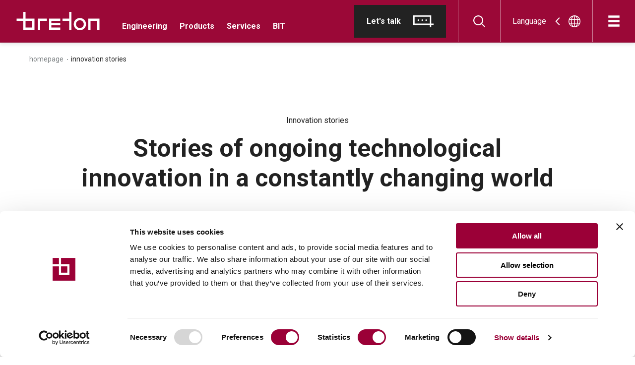

--- FILE ---
content_type: text/html; charset=utf-8
request_url: https://breton.it/en_eu/innovation-stories
body_size: 54322
content:
<!doctype html>
<html data-n-head-ssr lang="en" data-n-head="%7B%22lang%22:%7B%22ssr%22:%22en%22%7D%7D">
  <head >
    <meta data-n-head="ssr" charset="utf-8"><meta data-n-head="ssr" name="viewport" content="width=device-width, initial-scale=1"><meta data-n-head="ssr" data-hid="application-name" property="application-name" name="application-name" content="Breton SPA"><meta data-n-head="ssr" data-hid="theme-color" property="theme-color" name="theme-color" content="#9b0837"><meta data-n-head="ssr" data-hid="format-detection" property="format-detection" name="format-detection" content="telephone=no"><meta data-n-head="ssr" data-hid="msapplication-TileColor" name="msapplication-TileColor" content="#222222"><meta data-n-head="ssr" data-hid="description" name="description" content="&lt;p&gt;Continuous innovation is an integral part of Breton’s DNA, allowing us to lay the foundations for defining new ways of working and producing. We promote sustainable and digital solutions in every industrial sector served by Breton products and Breton technology.&lt;/p&gt;"><meta data-n-head="ssr" data-hid="og:title" property="og:title" content="Innovation stories | Breton"><meta data-n-head="ssr" data-hid="og:description" property="og:description" content="&lt;p&gt;Continuous innovation is an integral part of Breton’s DNA, allowing us to lay the foundations for defining new ways of working and producing. We promote sustainable and digital solutions in every industrial sector served by Breton products and Breton technology.&lt;/p&gt;"><meta data-n-head="ssr" data-hid="og:image" property="og:image" content="undefined"><meta data-n-head="ssr" data-hid="i18n-og" property="og:locale" content="en_GB"><meta data-n-head="ssr" data-hid="i18n-og-alt-it-IT" property="og:locale:alternate" content="it_IT"><meta data-n-head="ssr" data-hid="i18n-og-alt-fr-FR" property="og:locale:alternate" content="fr_FR"><meta data-n-head="ssr" data-hid="i18n-og-alt-de-DE" property="og:locale:alternate" content="de_DE"><meta data-n-head="ssr" data-hid="i18n-og-alt-es-ES" property="og:locale:alternate" content="es_ES"><meta data-n-head="ssr" data-hid="i18n-og-alt-pt-PT" property="og:locale:alternate" content="pt_PT"><meta data-n-head="ssr" data-hid="i18n-og-alt-en-US" property="og:locale:alternate" content="en_US"><meta data-n-head="ssr" data-hid="i18n-og-alt-en-OC" property="og:locale:alternate" content="en_OC"><meta data-n-head="ssr" data-hid="i18n-og-alt-es-AR" property="og:locale:alternate" content="es_AR"><meta data-n-head="ssr" data-hid="i18n-og-alt-pt-BR" property="og:locale:alternate" content="pt_BR"><meta data-n-head="ssr" data-hid="i18n-og-alt-en-AS" property="og:locale:alternate" content="en_AS"><meta data-n-head="ssr" data-hid="i18n-og-alt-en-WW" property="og:locale:alternate" content="en_WW"><title>Innovation stories | Breton</title><link data-n-head="ssr" data-hid="icon" rel="icon" href="/favicons/favicon.ico"><link data-n-head="ssr" data-hid="icon-svg" rel="icon" href="/favicons/favicon.svg" type="image/svg+xml"><link data-n-head="ssr" data-hid="apple-touch-icon" rel="apple-touch-icon" sizes="180x180" href="/favicons/apple-touch-icon.png"><link data-n-head="ssr" data-hid="api-preconnect" rel="preconnect" href="https://api.breton.it"><link data-n-head="ssr" data-hid="fonts-preconnect" rel="preconnect" href="https://fonts.googleapis.com"><link data-n-head="ssr" data-hid="fonts-preconnect-2" rel="preconnect" crossorigin="" href="https://fonts.gstatic.com"><link data-n-head="ssr" data-hid="fonts" rel="stylesheet" href="https://fonts.googleapis.com/css2?family=Roboto:wght@400;700&amp;display=swap"><link data-n-head="ssr" data-hid="i18n-alt-it-IT" rel="alternate" href="https://breton.it/it_eu/innovation-stories" hreflang="it-IT"><link data-n-head="ssr" data-hid="i18n-alt-en-GB" rel="alternate" href="https://breton.it/en_eu/innovation-stories" hreflang="en-GB"><link data-n-head="ssr" data-hid="i18n-alt-fr-FR" rel="alternate" href="https://breton.it/fr_eu/innovation-stories" hreflang="fr-FR"><link data-n-head="ssr" data-hid="i18n-alt-de-DE" rel="alternate" href="https://breton.it/de_eu/innovation-stories" hreflang="de-DE"><link data-n-head="ssr" data-hid="i18n-alt-es-ES" rel="alternate" href="https://breton.it/es_eu/innovation-stories" hreflang="es-ES"><link data-n-head="ssr" data-hid="i18n-alt-pt-PT" rel="alternate" href="https://breton.it/pt_eu/innovation-stories" hreflang="pt-PT"><link data-n-head="ssr" data-hid="i18n-alt-en-US" rel="alternate" href="https://breton.it/en_na/innovation-stories" hreflang="en-US"><link data-n-head="ssr" data-hid="i18n-alt-en-AU" rel="alternate" href="https://breton.it/en_oce/innovation-stories" hreflang="en-AU"><link data-n-head="ssr" data-hid="i18n-alt-en-NZ" rel="alternate" href="https://breton.it/en_oce/innovation-stories" hreflang="en-NZ"><link data-n-head="ssr" data-hid="i18n-alt-es-AR" rel="alternate" href="https://breton.it/es_sa/innovation-stories" hreflang="es-AR"><link data-n-head="ssr" data-hid="i18n-alt-pt-BR" rel="alternate" href="https://breton.it/pt_sa/innovation-stories" hreflang="pt-BR"><link data-n-head="ssr" data-hid="i18n-alt-en-IN" rel="alternate" href="https://breton.it/en_asia/innovation-stories" hreflang="en-IN"><link data-n-head="ssr" data-hid="i18n-xd" rel="alternate" href="https://breton.it/innovation-stories" hreflang="x-default"><link data-n-head="ssr" data-hid="i18n-can" rel="canonical" href="https://breton.it/en_eu/innovation-stories"><script data-n-head="ssr" data-hid="gtm-script">if(!window._gtm_init){window._gtm_init=1;(function(w,n,d,m,e,p){w[d]=(w[d]==1||n[d]=='yes'||n[d]==1||n[m]==1||(w[e]&&w[e][p]&&w[e][p]()))?1:0})(window,navigator,'doNotTrack','msDoNotTrack','external','msTrackingProtectionEnabled');(function(w,d,s,l,x,y){w[x]={};w._gtm_inject=function(i){if(w.doNotTrack||w[x][i])return;w[x][i]=1;w[l]=w[l]||[];w[l].push({'gtm.start':new Date().getTime(),event:'gtm.js'});var f=d.getElementsByTagName(s)[0],j=d.createElement(s);j.async=true;j.src='https://sgtm.breton.it/gtm.js?id='+i;f.parentNode.insertBefore(j,f);};w[y]('GTM-WNHC7K7')})(window,document,'script','dataLayer','_gtm_ids','_gtm_inject')}</script><script data-n-head="nuxt-jsonld" data-hid="nuxt-jsonld--55fc6ad6" type="application/ld+json">{"@context":"https://schema.org","@type":"BreadcrumbList","itemListElement":[{"@type":"ListItem","position":1,"item":{"@id":"https://breton.it/en_eu","name":"Homepage"}},{"@type":"ListItem","position":2,"item":{"@id":"https://breton.it/en_eu/innovation-stories","name":"Innovation stories"}}]}</script><link rel="preload" href="/_nuxt/a725858.js" as="script"><link rel="preload" href="/_nuxt/fc18e10.js" as="script"><link rel="preload" href="/_nuxt/1f48c68.js" as="script"><link rel="preload" href="/_nuxt/8409588.js" as="script"><link rel="preload" href="/_nuxt/c795a91.js" as="script"><link rel="preload" href="/_nuxt/9a75290.js" as="script"><link rel="preload" href="/_nuxt/41ef75f.js" as="script"><link rel="preload" href="/_nuxt/870554d.js" as="script"><link rel="preload" href="/_nuxt/b8c241d.js" as="script"><style data-vue-ssr-id="484e5c1f:0 01592512:0 653d6620:0 4785d436:0 4c734de2:0 020de6f2:0 f11e6f1c:0 aa669f72:0 b42b561e:0 49d0e88a:0 90c334fa:0 74d416b3:0 2eaab62a:0 06652963:0 2f571249:0 3d03becc:0 0f34f94e:0 72517aa2:0 74e347b2:0 3631c72d:0 60079868:0 94103c36:0 36bf6441:0 6fabf660:0 2f28ea43:0 5b85d308:0 b0ed08f8:0 06d7c779:0 529c529c:0">*,:after,:before{box-sizing:border-box;font-feature-settings:none;font-variant-ligatures:none;-webkit-tap-highlight-color:rgba(0,0,0,0)}@media screen and (-webkit-min-device-pixel-ratio:1.66){*,:after,:before{-webkit-font-smoothing:antialiased;-moz-osx-font-smoothing:grayscale;text-rendering:optimizelegibility}}@-o-viewport{width:device-width}@viewport{width:device-width}button,html,input{color:#222}body,html{background-color:#fff;font-family:"Roboto",sans-serif;font-weight:400;line-height:1.2}html{font-size:87.5%}@media (min-width:64em){html{font-size:100%}}body{color:#222;font-family:"Roboto",sans-serif;margin:0;overflow-anchor:none;transition:background-color .2625s cubic-bezier(.215,.61,.355,1),color .2625s cubic-bezier(.215,.61,.355,1)}body.overflow-hidden{overflow:hidden!important}iframe,img,svg,video{vertical-align:middle}svg{width:100%}article,aside,footer,header,img,main,section{display:block}img{border:none;max-width:100%}p{line-height:inherit}::-moz-selection{background-color:#9b0837;color:#ddd;text-shadow:none}::selection{background-color:#9b0837;color:#ddd;text-shadow:none}::-webkit-scrollbar{width:12px}::-webkit-scrollbar-track{background-color:hsla(0,0%,100%,.33)}::-webkit-scrollbar-thumb{background-color:rgba(34,34,34,.25);border-radius:6px;-webkit-transition:background-color .35s;transition:background-color .35s}::-webkit-scrollbar-thumb:hover{background-color:rgba(155,8,55,.35)}::-webkit-scrollbar-thumb:active{background-color:rgba(155,8,55,.5)}a{color:inherit;display:inline-block;position:relative}a,a:hover{-webkit-text-decoration:none;text-decoration:none}a,button,input{-webkit-appearance:none;-moz-appearance:none;appearance:none;outline:none}svg:not(root){overflow:visible}input{font-family:"Roboto",sans-serif}a[href],button{touch-action:manipulation}[type=button],button{-webkit-appearance:none;-moz-appearance:none;appearance:none;background:none;border:0;color:inherit;cursor:pointer;font:inherit;line-height:normal;overflow:visible;padding:0;-webkit-user-select:none;-moz-user-select:none;user-select:none}button::-moz-focus-inner,input::-moz-focus-inner{border:0;padding:0}input:invalid,input:required{box-shadow:none}input::-ms-clear{display:none}input::-webkit-search-cancel-button{display:none}address{font-style:normal}h1,h2,h3,h4,h5,h6{margin:0}::-webkit-input-placeholder{color:#ddd;opacity:1}:-moz-placeholder,::-moz-placeholder{color:#ddd;opacity:1}:-ms-input-placeholder{color:#ddd;opacity:1}body:after,body:before{display:block;height:1px;left:0;overflow:hidden;position:absolute;top:0;visibility:hidden;width:1px;z-index:-10}@media print{*{background:transparent!important;box-shadow:none!important;text-shadow:none!important}*,a,a:visited{color:#000!important}a,a:visited{-webkit-text-decoration:underline;text-decoration:underline}a[href]:after{content:" (" attr(href) ")";font-size:1em}thead{display:table-header-group}img,tr{page-break-inside:avoid}img{max-width:100%!important}@page{margin:.5cm}h2,h3,p{color:#000!important;orphans:3;widows:3}h2,h3{page-break-after:avoid}}/*!
   * Bootstrap Grid v5.3.8 (https://getbootstrap.com/)
   * Copyright 2011-2025 The Bootstrap Authors
   * Licensed under MIT (https://github.com/twbs/bootstrap/blob/main/LICENSE)
   */.container-fluid{--bs-gutter-x:1.5rem;--bs-gutter-y:0;padding-left:calc(var(--bs-gutter-x)*.5);padding-right:calc(var(--bs-gutter-x)*.5);width:100%}:root{--bs-breakpoint-mobile:0;--bs-breakpoint-tablet:768px;--bs-breakpoint-medium:1024px;--bs-breakpoint-large:1280px;--bs-breakpoint-xlarge:1440px;--bs-breakpoint-huge:1920px}.row{--bs-gutter-x:1.5rem;--bs-gutter-y:0;display:flex;flex-wrap:wrap;margin-left:-.75rem;margin-left:calc(var(--bs-gutter-x)*-.5);margin-right:-.75rem;margin-right:calc(var(--bs-gutter-x)*-.5);margin-top:0;margin-top:calc(var(--bs-gutter-y)*-1)}.row>*{box-sizing:border-box;flex-shrink:0;margin-top:var(--bs-gutter-y);max-width:100%;padding-left:calc(var(--bs-gutter-x)*.5);padding-right:calc(var(--bs-gutter-x)*.5);width:100%}.col{flex:1 0 0}.col-3{flex:0 0 auto;width:25%}.col-6{flex:0 0 auto;width:50%}.col-8{flex:0 0 auto;width:66.66667%}.col-9{flex:0 0 auto;width:75%}.col-10{flex:0 0 auto;width:83.33333%}.col-12{flex:0 0 auto;width:100%}.offset-2{margin-left:16.66667%}.gx-0{--bs-gutter-x:0}@media (min-width:768px){.col-tablet-4{flex:0 0 auto;width:33.33333%}.col-tablet-6{flex:0 0 auto;width:50%}.col-tablet-8{flex:0 0 auto;width:66.66667%}.col-tablet-9{flex:0 0 auto;width:75%}.col-tablet-10{flex:0 0 auto;width:83.33333%}}@media (min-width:1024px){.col-medium-2{flex:0 0 auto;width:16.66667%}.col-medium-3{flex:0 0 auto;width:25%}.col-medium-4{flex:0 0 auto;width:33.33333%}.col-medium-5{flex:0 0 auto;width:41.66667%}.col-medium-6{flex:0 0 auto;width:50%}.col-medium-7{flex:0 0 auto;width:58.33333%}.col-medium-8{flex:0 0 auto;width:66.66667%}.col-medium-9{flex:0 0 auto;width:75%}.col-medium-10{flex:0 0 auto;width:83.33333%}.col-medium-12{flex:0 0 auto;width:100%}.offset-medium-1{margin-left:8.33333%}.offset-medium-2{margin-left:16.66667%}.offset-medium-3{margin-left:25%}.offset-medium-4{margin-left:33.33333%}}@media (min-width:1280px){.col-large-3{flex:0 0 auto;width:25%}.col-large-4{flex:0 0 auto;width:33.33333%}.col-large-5{flex:0 0 auto;width:41.66667%}.col-large-6{flex:0 0 auto;width:50%}.col-large-7{flex:0 0 auto;width:58.33333%}.col-large-8{flex:0 0 auto;width:66.66667%}.col-large-10{flex:0 0 auto;width:83.33333%}.offset-large-1{margin-left:8.33333%}.offset-large-2{margin-left:16.66667%}.offset-large-6{margin-left:50%}}@media (min-width:1440px){.col-xlarge-3{flex:0 0 auto;width:25%}.col-xlarge-4{flex:0 0 auto;width:33.33333%}.col-xlarge-6{flex:0 0 auto;width:50%}.col-xlarge-8{flex:0 0 auto;width:66.66667%}.col-xlarge-9{flex:0 0 auto;width:75%}.offset-xlarge-2{margin-left:16.66667%}}@media (min-width:1920px){.col-huge-3{flex:0 0 auto;width:25%}.col-huge-7{flex:0 0 auto;width:58.33333%}}.d-flex{display:flex!important}.d-none{display:none!important}.justify-content-end{justify-content:flex-end!important}.justify-content-center{justify-content:center!important}.justify-content-between{justify-content:space-between!important}.align-items-start{align-items:flex-start!important}.align-items-end{align-items:flex-end!important}.align-items-center{align-items:center!important}.align-self-start{align-self:flex-start!important}.align-self-end{align-self:flex-end!important}.align-self-center{align-self:center!important}.order-first{order:-1!important}@media (min-width:768px){.d-tablet-none{display:none!important}}@media (min-width:1024px){.d-medium-block{display:block!important}.d-medium-none{display:none!important}.justify-content-medium-start{justify-content:flex-start!important}.justify-content-medium-center{justify-content:center!important}.order-medium-first{order:-1!important}}@media (min-width:1280px){.order-large-last{order:6!important}}@font-face{font-family:"swiper-icons";font-style:normal;font-weight:400;src:url("data:application/font-woff;charset=utf-8;base64, [base64]//wADZ2x5ZgAAAywAAADMAAAD2MHtryVoZWFkAAABbAAAADAAAAA2E2+eoWhoZWEAAAGcAAAAHwAAACQC9gDzaG10eAAAAigAAAAZAAAArgJkABFsb2NhAAAC0AAAAFoAAABaFQAUGG1heHAAAAG8AAAAHwAAACAAcABAbmFtZQAAA/gAAAE5AAACXvFdBwlwb3N0AAAFNAAAAGIAAACE5s74hXjaY2BkYGAAYpf5Hu/j+W2+MnAzMYDAzaX6QjD6/4//Bxj5GA8AuRwMYGkAPywL13jaY2BkYGA88P8Agx4j+/8fQDYfA1AEBWgDAIB2BOoAeNpjYGRgYNBh4GdgYgABEMnIABJzYNADCQAACWgAsQB42mNgYfzCOIGBlYGB0YcxjYGBwR1Kf2WQZGhhYGBiYGVmgAFGBiQQkOaawtDAoMBQxXjg/wEGPcYDDA4wNUA2CCgwsAAAO4EL6gAAeNpj2M0gyAACqxgGNWBkZ2D4/wMA+xkDdgAAAHjaY2BgYGaAYBkGRgYQiAHyGMF8FgYHIM3DwMHABGQrMOgyWDLEM1T9/w8UBfEMgLzE////P/5//f/V/xv+r4eaAAeMbAxwIUYmIMHEgKYAYjUcsDAwsLKxc3BycfPw8jEQA/[base64]/uznmfPFBNODM2K7MTQ45YEAZqGP81AmGGcF3iPqOop0r1SPTaTbVkfUe4HXj97wYE+yNwWYxwWu4v1ugWHgo3S1XdZEVqWM7ET0cfnLGxWfkgR42o2PvWrDMBSFj/IHLaF0zKjRgdiVMwScNRAoWUoH78Y2icB/yIY09An6AH2Bdu/UB+yxopYshQiEvnvu0dURgDt8QeC8PDw7Fpji3fEA4z/PEJ6YOB5hKh4dj3EvXhxPqH/SKUY3rJ7srZ4FZnh1PMAtPhwP6fl2PMJMPDgeQ4rY8YT6Gzao0eAEA409DuggmTnFnOcSCiEiLMgxCiTI6Cq5DZUd3Qmp10vO0LaLTd2cjN4fOumlc7lUYbSQcZFkutRG7g6JKZKy0RmdLY680CDnEJ+UMkpFFe1RN7nxdVpXrC4aTtnaurOnYercZg2YVmLN/d/gczfEimrE/fs/bOuq29Zmn8tloORaXgZgGa78yO9/cnXm2BpaGvq25Dv9S4E9+5SIc9PqupJKhYFSSl47+Qcr1mYNAAAAeNptw0cKwkAAAMDZJA8Q7OUJvkLsPfZ6zFVERPy8qHh2YER+3i/BP83vIBLLySsoKimrqKqpa2hp6+jq6RsYGhmbmJqZSy0sraxtbO3sHRydnEMU4uR6yx7JJXveP7WrDycAAAAAAAH//wACeNpjYGRgYOABYhkgZgJCZgZNBkYGLQZtIJsFLMYAAAw3ALgAeNolizEKgDAQBCchRbC2sFER0YD6qVQiBCv/H9ezGI6Z5XBAw8CBK/m5iQQVauVbXLnOrMZv2oLdKFa8Pjuru2hJzGabmOSLzNMzvutpB3N42mNgZGBg4GKQYzBhYMxJLMlj4GBgAYow/P/PAJJhLM6sSoWKfWCAAwDAjgbRAAB42mNgYGBkAIIbCZo5IPrmUn0hGA0AO8EFTQAA") format("woff")}:root{--swiper-theme-color:#007aff}.swiper-container{list-style:none;margin-left:auto;margin-right:auto;overflow:hidden;padding:0;position:relative;z-index:1}.swiper-container-vertical>.swiper-wrapper{flex-direction:column}.swiper-wrapper{box-sizing:content-box;display:flex;height:100%;position:relative;transition-property:transform;width:100%;z-index:1}.swiper-container-android .swiper-slide,.swiper-wrapper{transform:translateZ(0)}.swiper-container-multirow>.swiper-wrapper{flex-wrap:wrap}.swiper-container-multirow-column>.swiper-wrapper{flex-direction:column;flex-wrap:wrap}.swiper-container-free-mode>.swiper-wrapper{margin:0 auto;transition-timing-function:ease-out}.swiper-container-pointer-events{touch-action:pan-y}.swiper-container-pointer-events.swiper-container-vertical{touch-action:pan-x}.swiper-slide{flex-shrink:0;height:100%;position:relative;transition-property:transform;width:100%}.swiper-slide-invisible-blank{visibility:hidden}.swiper-container-autoheight,.swiper-container-autoheight .swiper-slide{height:auto}.swiper-container-autoheight .swiper-wrapper{align-items:flex-start;transition-property:transform,height}.swiper-container-3d{perspective:1200px}.swiper-container-3d .swiper-cube-shadow,.swiper-container-3d .swiper-slide,.swiper-container-3d .swiper-slide-shadow-bottom,.swiper-container-3d .swiper-slide-shadow-left,.swiper-container-3d .swiper-slide-shadow-right,.swiper-container-3d .swiper-slide-shadow-top,.swiper-container-3d .swiper-wrapper{transform-style:preserve-3d}.swiper-container-3d .swiper-slide-shadow-bottom,.swiper-container-3d .swiper-slide-shadow-left,.swiper-container-3d .swiper-slide-shadow-right,.swiper-container-3d .swiper-slide-shadow-top{height:100%;left:0;pointer-events:none;position:absolute;top:0;width:100%;z-index:10}.swiper-container-3d .swiper-slide-shadow-left{background-image:linear-gradient(270deg,rgba(0,0,0,.5),transparent)}.swiper-container-3d .swiper-slide-shadow-right{background-image:linear-gradient(90deg,rgba(0,0,0,.5),transparent)}.swiper-container-3d .swiper-slide-shadow-top{background-image:linear-gradient(0deg,rgba(0,0,0,.5),transparent)}.swiper-container-3d .swiper-slide-shadow-bottom{background-image:linear-gradient(180deg,rgba(0,0,0,.5),transparent)}.swiper-container-css-mode>.swiper-wrapper{overflow:auto;scrollbar-width:none;-ms-overflow-style:none}.swiper-container-css-mode>.swiper-wrapper::-webkit-scrollbar{display:none}.swiper-container-css-mode>.swiper-wrapper>.swiper-slide{scroll-snap-align:start start}.swiper-container-horizontal.swiper-container-css-mode>.swiper-wrapper{scroll-snap-type:x mandatory}.swiper-container-vertical.swiper-container-css-mode>.swiper-wrapper{scroll-snap-type:y mandatory}.swiper-container-fade.swiper-container-free-mode .swiper-slide{transition-timing-function:ease-out}.swiper-container-fade .swiper-slide{pointer-events:none;transition-property:opacity}.swiper-container-fade .swiper-slide .swiper-slide{pointer-events:none}.swiper-container-fade .swiper-slide-active,.swiper-container-fade .swiper-slide-active .swiper-slide-active{pointer-events:auto}@font-face{font-display:swap;font-family:BretonType;font-style:normal;font-weight:400;src:url(/_nuxt/fonts/BretonType_W-Regular.86b1089.woff2) format("woff2"),url(/_nuxt/fonts/BretonType_W-Regular.9967e62.woff) format("woff")}[data-split-word]{display:inline-flex;overflow:hidden}.relative{position:relative}.container-fluid{margin-left:auto;margin-right:auto;padding-left:.75rem;padding-left:var(--bs-gutter-x,.75rem);padding-right:.75rem;padding-right:var(--bs-gutter-x,.75rem)}@media (max-width:47.99em){.container-fluid{padding-left:20px;padding-right:20px;width:100%}}@media (min-width:48em){.container-fluid{width:calc(100% - 6.51042vw)}}@media (min-width:64em){.container-fluid{width:calc(100% - 5.85938vw)}}@media (min-width:80em){.container-fluid{width:calc(100% - 5.46876vw)}}@media (min-width:90em){.container-fluid{width:calc(100% - 6.94444vw)}}@media (min-width:120em){.container-fluid{width:calc(100% - 7.29166vw)}}.input-error-enter,.input-error-leave-to{opacity:0;transform:translateY(-20px)}.input-error-enter-active,.input-error-leave-active{transition:transform .35s cubic-bezier(.215,.61,.355,1),opacity .35s cubic-bezier(.215,.61,.355,1)}[data-cursor-clickable]{cursor:pointer}.scroll-lock{overflow:hidden}.page{background-color:#fff}.page__blocks,.page__tabs{margin-bottom:80px}@media (min-width:64em){.page__blocks,.page__tabs{margin-bottom:100px}}.page__listing{margin-bottom:150px;padding-left:20px;padding-right:20px}@media (min-width:48em){.page__listing{padding:0}.page__listing>.row{--bs-gutter-x:0}.page__listing--full{padding-left:0;padding-right:0}}.page__listing--full>.row{--bs-gutter-x:0}.page__no-results{display:flex;font-size:35px;font-weight:700;justify-content:center;margin-left:auto;margin-right:auto;padding-left:.75rem;padding-left:var(--bs-gutter-x,.75rem);padding-right:.75rem;padding-right:var(--bs-gutter-x,.75rem);text-align:center}@media (max-width:47.99em){.page__no-results{padding-left:20px;padding-right:20px;width:100%}}@media (min-width:48em){.page__no-results{width:calc(100% - 6.51042vw)}}@media (min-width:64em){.page__no-results{width:calc(100% - 5.85938vw)}}@media (min-width:80em){.page__no-results{width:calc(100% - 5.46876vw)}}@media (min-width:90em){.page__no-results{width:calc(100% - 6.94444vw)}}@media (min-width:120em){.page__no-results{font-size:42px;width:calc(100% - 7.29166vw)}}@media (min-width:64em){.page__no-results{font-size:50px}}@media (min-width:64em) and (min-width:120em){.page__no-results{font-size:56px}}.page__loadmore{display:flex;justify-content:center;margin-top:100px}.page__action{bottom:30px;position:fixed;right:50%;transform:translateX(50%);transition:transform .35s}@media (min-width:64em){.page__action{bottom:25px}}.page__action.-is-hidden{transform:translate(50%,calc(100% + 100px))}.page__filters{bottom:0;left:0;position:fixed;right:0;z-index:2}.filters-portal{z-index:20}
.main{background-color:red;color:rgba(0,0,0,.24)}
.main-container{background-color:#222}
.the-header{background-color:#9b0837;border-bottom:1px solid hsla(0,0%,55%,.2);box-shadow:0 3px 8px rgba(0,0,0,.1);color:#fff;left:0;position:fixed;top:0;transition:color .15s cubic-bezier(.215,.61,.355,1),background-color .15s cubic-bezier(.215,.61,.355,1),transform .35s cubic-bezier(.215,.61,.355,1),box-shadow .15s cubic-bezier(.215,.61,.355,1);width:100%;z-index:25}.the-header.-is-dark,.the-header.-is-transparent{background-color:transparent;border-bottom:1px solid hsla(0,0%,100%,.2);box-shadow:none}.the-header.-is-dark .the-header__locales,.the-header.-is-dark .the-header__login,.the-header.-is-dark .the-header__search,.the-header.-is-dark .the-header__talk,.the-header.-is-transparent .the-header__locales,.the-header.-is-transparent .the-header__login,.the-header.-is-transparent .the-header__search,.the-header.-is-transparent .the-header__talk{border-right:1px solid hsla(0,0%,100%,.2)}.the-header.-is-dark .the-header__logo,.the-header.-is-transparent .the-header__logo{fill:#fff}.the-header.-is-dark .the-header__login:hover,.the-header.-is-dark .the-header__quicknav a:hover,.the-header.-is-dark .the-header__search:hover,.the-header.-is-transparent .the-header__login:hover,.the-header.-is-transparent .the-header__quicknav a:hover,.the-header.-is-transparent .the-header__search:hover{color:#9b0837}.the-header.-is-dark .the-header__login.-is-active:hover,.the-header.-is-dark .the-header__quicknav a.-is-active:hover,.the-header.-is-dark .the-header__search.-is-active:hover,.the-header.-is-transparent .the-header__login.-is-active:hover,.the-header.-is-transparent .the-header__quicknav a.-is-active:hover,.the-header.-is-transparent .the-header__search.-is-active:hover{color:hsla(0,0%,94%,.5)}.the-header.-is-scrolled{transform:translateY(-100%)}.the-header.-is-dark{background-color:#222}.the-header__wr{display:flex;height:85px;justify-content:space-between;margin-left:auto;padding-left:.75rem;padding-left:var(--bs-gutter-x,.75rem);padding-right:0}@media (max-width:47.99em){.the-header__wr{padding-left:25px}}@media (min-width:48em){.the-header__wr{width:calc(100% - 3.25521vw)}}@media (min-width:64em){.the-header__wr{width:calc(100% - 2.92969vw)}}@media (min-width:80em){.the-header__wr{width:calc(100% - 2.73438vw)}}@media (min-width:90em){.the-header__wr{width:calc(100% - 3.47222vw)}}@media (min-width:120em){.the-header__wr{width:calc(100% - 3.64583vw)}}.the-header__actions,.the-header__links{display:flex}.the-header__links{align-items:center}.the-header__logo{margin-left:-14px;margin-right:15px;transition:fill .15s cubic-bezier(.215,.61,.355,1);fill:#fff;height:37px;width:168px}@media (min-width:48em){.the-header__logo{display:block;height:37px;width:168px}}.the-header__quicknav{display:none;font-size:16px;font-weight:700;line-height:1.375;margin-top:20px}@media (min-width:80em){.the-header__quicknav{margin-left:30px}}@media (min-width:90em){.the-header__quicknav{margin-left:85px}}@media (min-width:120em){.the-header__quicknav{font-size:18px}}@media (min-width:80em){.the-header__quicknav{display:block}}.the-header__quicknav>ul{align-items:center;display:flex;list-style-type:none;margin:0;padding:0}.the-header__quicknav>ul>li{margin-left:12.5px;margin-right:12.5px}.the-header__quicknav>ul>li:first-child{margin-left:0}.the-header__quicknav>ul>li:last-child{margin-right:0}@media (min-width:90em){.the-header__quicknav>ul>li{margin-left:22.5px;margin-right:22.5px}}.the-header__quicknav a{transition:color .35s}.the-header__quicknav a:hover{color:hsla(0,0%,94%,.5)}.the-header__login,.the-header__search{transition:color .35s;width:85px}.the-header__login.-is-active:hover,.the-header__login:hover,.the-header__search.-is-active:hover,.the-header__search:hover{color:hsla(0,0%,94%,.5)}.the-header__locales,.the-header__login,.the-header__search,.the-header__talk{align-items:center;border-right:1px solid hsla(0,0%,100%,.5);display:flex;justify-content:center}.the-header__locales.-is-active,.the-header__login.-is-active,.the-header__search.-is-active,.the-header__talk.-is-active{background-color:#9b0837;color:#fff}.the-header__locales .icon,.the-header__login .icon,.the-header__search .icon,.the-header__talk .icon{font-size:24px}.the-header__locales{display:none}@media (min-width:64em){.the-header__locales{display:flex}}.the-header__login{display:none}@media (min-width:48em){.the-header__login{display:block}}.the-header__talk{display:none;padding-right:24px}@media (min-width:64em){.the-header__talk{display:flex}}.the-header__talk>.btn{line-height:1;padding:20px 24px}.the-header__talk>.btn>.btn__text{margin-left:0;margin-right:25px}.the-header__talk>.btn .btn__icon{font-size:1em}.the-header__talk>.btn.btn--dark:hover{background-color:#fff;color:#9b0837}
.icon{fill:currentcolor;height:1em;width:auto}
.the-locale-picker{cursor:pointer;padding-left:24px;padding-right:24px}.the-locale-picker:hover .the-locale-picker__caret{transform:rotate(180deg) translateX(5px)}.the-locale-picker.-is-active .the-locale-picker__caret{transform:rotate(90deg)}.the-locale-picker .the-locale-picker__caret{font-size:16px;margin-left:18px;margin-right:18px;transform:rotate(180deg);transition:transform .15s cubic-bezier(.215,.61,.355,1)}.the-locale-picker__world{font-size:24px}
.btn,button.btn{align-items:center;cursor:pointer;display:inline-flex;justify-content:space-between;position:relative;transition:background-color .15s cubic-bezier(.215,.61,.355,1),border-color .15s cubic-bezier(.215,.61,.355,1);-webkit-user-select:none;-moz-user-select:none;user-select:none;z-index:0}.btn__icon,.btn__text,button.btn__icon,button.btn__text{transition:transform .15s cubic-bezier(.215,.61,.355,1)}.btn[disabled],button.btn[disabled]{cursor:not-allowed;opacity:.5}.btn__icon,button.btn__icon{flex:none;font-size:1.5715em;line-height:1;order:1}.btn__icon.fade-enter,.btn__icon.fade-leave-to,button.btn__icon.fade-enter,button.btn__icon.fade-leave-to{opacity:0}.btn__icon.fade-enter-active,.btn__icon.fade-leave-active,button.btn__icon.fade-enter-active,button.btn__icon.fade-leave-active{transition:opacity .15s cubic-bezier(.215,.61,.355,1)}.btn__icon+.btn__text,.btn__icon+button.btn__text,button.btn__icon+.btn__text,button.btn__icon+button.btn__text{flex:none;margin-right:10px}.btn__text,button.btn__text{flex:auto;text-align:center}.btn__corner,button.btn__corner{bottom:-2px;color:#9b0837;position:absolute;right:-2px;transform-origin:calc(100% - 2px) calc(100% - 2px);transition:transform .15s cubic-bezier(.215,.61,.355,1);z-index:1}.btn--dark,.btn--primary,.btn--secondary,.btn--tertiary,button.btn--dark,button.btn--primary,button.btn--secondary,button.btn--tertiary{border:1px solid #8b8b8b}.btn--primary,button.btn--primary{font-size:14px;font-weight:700;min-width:150px;padding:18px 25px;text-transform:uppercase}.btn--primary.-is-hovered .btn__corner,.btn--primary:hover .btn__corner,button.btn--primary.-is-hovered .btn__corner,button.btn--primary:hover .btn__corner{transform:scale(2)}.btn--primary:active,button.btn--primary:active{background-color:rgba(34,34,34,.07)}.btn--primary.btn--light,button.btn--primary.btn--light{border-color:#fff}.btn--primary.btn--light .btn__corner,button.btn--primary.btn--light .btn__corner{color:#fff}.btn--secondary,button.btn--secondary{background-color:#9b0837;border-color:#9b0837;color:#fff;padding:18px 20px}@media (min-width:64em){.btn--secondary,button.btn--secondary{padding:25px 30px}}.btn--secondary.-is-hovered,.btn--secondary:hover,button.btn--secondary.-is-hovered,button.btn--secondary:hover{background-color:#222;border-color:#222}.btn--tertiary,button.btn--tertiary{background-color:#fff;border-color:#fff;color:#9b0837;padding:18px 20px}@media (min-width:64em){.btn--tertiary,button.btn--tertiary{padding:22px 25px}}.btn--dark,.btn--tertiary.-is-hovered,.btn--tertiary:hover,button.btn--dark,button.btn--tertiary.-is-hovered,button.btn--tertiary:hover{background-color:#222;border-color:#222;color:#fff}.btn--dark,button.btn--dark{padding:18px 20px}@media (min-width:64em){.btn--dark,button.btn--dark{padding:22px 25px}}.btn--dark.-is-hovered,.btn--dark:hover,button.btn--dark.-is-hovered,button.btn--dark:hover{background-color:#9b0837;border-color:#9b0837}.btn--cta .btn__text,.btn--text-only .btn__text,button.btn--cta .btn__text,button.btn--text-only .btn__text{margin-left:0;margin-right:10px}.btn--cta .btn__icon,.btn--text-only .btn__icon,button.btn--cta .btn__icon,button.btn--text-only .btn__icon{font-size:1em}.btn--cta.btn--reverse .btn__text,.btn--text-only.btn--reverse .btn__text,button.btn--cta.btn--reverse .btn__text,button.btn--text-only.btn--reverse .btn__text{margin-left:10px;margin-right:0}.btn--cta.btn--reverse .btn__icon,button.btn--cta.btn--reverse .btn__icon{transform:rotate(180deg)}.btn--cta.-is-hovered .btn__text,.btn--cta:hover .btn__text,button.btn--cta.-is-hovered .btn__text,button.btn--cta:hover .btn__text{transform:translateX(5px)}.btn--cta.-is-hovered .btn__icon,.btn--cta:hover .btn__icon,button.btn--cta.-is-hovered .btn__icon,button.btn--cta:hover .btn__icon{transform:translateX(10px)}.btn--cta.-is-hovered.btn--reverse .btn__text,.btn--cta:hover.btn--reverse .btn__text,button.btn--cta.-is-hovered.btn--reverse .btn__text,button.btn--cta:hover.btn--reverse .btn__text{transform:translateX(-5px)}.btn--cta.-is-hovered.btn--reverse .btn__icon,.btn--cta:hover.btn--reverse .btn__icon,button.btn--cta.-is-hovered.btn--reverse .btn__icon,button.btn--cta:hover.btn--reverse .btn__icon{transform:rotate(180deg) translateX(10px)}.btn--icon,button.btn--icon{justify-content:center;line-height:1.5715;min-width:auto;padding:23px;width:60px}.btn--icon.-is-hovered .btn__icon,.btn--icon:hover .btn__icon,button.btn--icon.-is-hovered .btn__icon,button.btn--icon:hover .btn__icon{animation:icon-go .35s}.btn--icon .btn__icon,button.btn--icon .btn__icon{font-size:12px}.btn--icon .btn__text,button.btn--icon .btn__text{text-align:left}.btn--reverse .btn__icon,button.btn--reverse .btn__icon{order:0}.btn--reverse .btn__icon+.btn__text,button.btn--reverse .btn__icon+.btn__text{margin-left:10px;margin-right:0}@keyframes icon-go{49%{opacity:0;transform:translateX(10px)}51%{opacity:0;transform:translateX(-10px)}to{opacity:1}}
.the-hamburger{align-items:center;display:flex;justify-content:center;position:relative;width:85px}.the-hamburger__icon{overflow:hidden;width:23px}.the-hamburger__icon g{position:relative}.the-hamburger__icon polygon{transform-origin:center;fill:#fff;transition:opacity .7s cubic-bezier(.215,.61,.355,1),transform .7s cubic-bezier(.215,.61,.355,1)}.the-hamburger__icon polygon:nth-child(2){transition-delay:.1s}.the-hamburger__icon polygon:nth-child(3){transition-delay:.2s}@media (min-width:64em){.the-hamburger:not(.-is-active):hover polygon{transform:translateX(200%)}}.the-hamburger.-is-active polygon:first-child{transform:rotate(-45deg) translate(200%,9.5px)}.the-hamburger.-is-active polygon:nth-child(2){opacity:0}.the-hamburger.-is-active polygon:nth-child(3){transform:rotate(45deg) translate(200%,-9.5px)}
.main-nav{display:flex;height:calc(100% - 86px);left:0;position:fixed;top:86px;width:100%;z-index:35}.main-nav:after,.main-nav:before{background-color:#222;content:"";height:100%;left:0;position:absolute;top:0;transition:transform .5s cubic-bezier(.215,.61,.355,1);width:50%;z-index:0}.main-nav:before{border-right:1px solid hsla(0,0%,100%,.2);transform:translateY(-100%)}.main-nav:after{left:50%;transform:translateY(-120%)}.main-nav.-is-visible:after,.main-nav.-is-visible:before{transform:none}.main-nav__info,.main-nav__menu{height:100%;width:50%}.main-nav__menu{justify-content:center;padding-left:3.47222vw;padding-right:3.47222vw}.main-nav__info,.main-nav__menu{display:flex;flex-direction:column}.main-nav__panel{background:#222;bottom:0;height:calc(100% - 86px);position:fixed;right:0;width:50%;z-index:2}.main-nav__panel.-has-filters{display:flex;width:80%}.main-nav__panel.-has-filters .main-nav__level2{height:auto;justify-content:center;width:40%}.main-nav__level1,.main-nav__level2{max-height:100%;overflow:auto;padding:20px 0 0}.main-nav__level1>ul,.main-nav__level2>ul{list-style-type:none;margin:0;padding:0}.main-nav__level2{display:flex;flex:none;flex-direction:column;height:100%;justify-content:space-between;padding:2.60417vw 4.16667vw 6.25vw}@media (min-width:90em){.main-nav__level2{padding:3.90625vw 6.25vw 7.8125vw}}.main-nav__actions{color:#fff}.main-nav__index{color:#fff;margin-right:auto;margin-top:6.25vw}.main-nav__filters{display:flex;flex:auto;flex-direction:column;overflow:auto;padding:3.90625vw 8.33333vw}.fade-enter,.fade-leave-to{opacity:0}.fade-enter-active,.fade-leave-active{transition:opacity .5s}
.main-nav-item{color:#8b8b8b;font-size:35px;font-weight:700;margin-bottom:10px;margin-top:10px;overflow:hidden;position:relative;text-align:left;width:100%}@media (min-width:120em){.main-nav-item{font-size:42px}}.main-nav-item>.icon{bottom:0;color:#9b0837;font-size:20px;left:0;margin:auto;opacity:0;position:absolute;top:0;transform:translateX(-5px);transition:transform .15s cubic-bezier(.215,.61,.355,1),opacity .15s cubic-bezier(.215,.61,.355,1)}.main-nav-item>span{display:inline-block;transition:color .15s cubic-bezier(.215,.61,.355,1),transform .15s cubic-bezier(.215,.61,.355,1);width:calc(100% - 25px)}.main-nav-item.-is-small{font-size:21px;font-weight:400;line-height:1.2;margin:0}@media (min-width:120em){.main-nav-item.-is-small{font-size:24px}}.main-nav-item.-is-small>.icon{font-size:14px}.main-nav-item.-is-active>span,.main-nav-item:hover>span{color:#fff}.main-nav-item.-is-parent.-is-active>.icon,.main-nav-item.-is-parent:hover>.icon{opacity:1;transform:none}.main-nav-item.-is-parent.-is-active>span,.main-nav-item.-is-parent:hover>span{transform:translateX(25px)}
.main-nav-highlight{color:#fff;display:block;flex:auto;padding:2.08333vw 3.47222vw;position:relative;z-index:1}@media (min-width:64em){.main-nav-highlight{padding:2.77778vw 3.47222vw}}@media (min-width:80em){.main-nav-highlight{padding:3.47222vw}}.main-nav-highlight picture{overflow:hidden}.main-nav-highlight img{transition:transform .35s cubic-bezier(.215,.61,.355,1)}.main-nav-highlight:hover picture img{transform:scale(1.05)}.main-nav-highlight:not(:last-child){border-bottom:1px solid hsla(0,0%,100%,.2)}.main-nav-highlight.-is-single{flex:1 0 33.3333%}.main-nav-highlight.-is-single .main-nav-highlight__image{bottom:0;height:60%;top:auto;width:100%}.main-nav-highlight>.row{height:100%}.main-nav-highlight .main-nav-highlight__image{height:100%;opacity:.85;position:absolute;right:0;top:0;width:50%}.main-nav-highlight__pre-title{color:#fff;font-size:14px;font-weight:700;margin-bottom:20px;text-transform:uppercase}.main-nav-highlight__title{color:#8b8b8b;font-size:21px;line-height:1.2;padding-right:15px}@media (min-width:120em){.main-nav-highlight__title{font-size:24px}}.main-nav-highlight .main-nav-highlight__cta{z-index:1}
.picture{display:block;position:relative}.picture>img{border:0;display:block;height:100%;-o-object-fit:cover;object-fit:cover;width:100%}.picture.-is-contained>img{-o-object-fit:contain;object-fit:contain}.picture__placeholder{background-color:#f0f0f0;height:100%;left:0;position:absolute;top:0;width:100%}
.mobile-nav{height:100%;top:0;z-index:20}.mobile-nav,.mobile-nav__panel{left:0;position:fixed;width:100%}.mobile-nav__links,.mobile-nav__socials{align-items:center;border-bottom:1px solid hsla(0,0%,100%,.2);display:flex}.mobile-nav__links>.btn,.mobile-nav__socials>.btn{color:#7d8284;flex:auto;justify-content:center;padding-bottom:30px;padding-top:30px}.mobile-nav__links>.btn .icon,.mobile-nav__socials>.btn .icon{color:#fff;font-size:18px}.mobile-nav__links>.btn:not(:last-child),.mobile-nav__socials>.btn:not(:last-child){border-right:1px solid hsla(0,0%,100%,.2)}.mobile-nav__menu{background-color:#222;height:calc(100% - 85px);margin-top:86px;overflow:auto}.mobile-nav__panel{background-color:#222;height:100%;top:0;z-index:1}.mobile-nav__level1>ul{list-style-type:none;margin:0;padding:0}.mobile-nav__level1>ul>li{border-bottom:1px solid hsla(0,0%,100%,.2);cursor:pointer;padding:30px 20px}.mobile-nav__mainitem{align-items:center;color:#ddd;display:flex}.mobile-nav__mainitem>.icon{font-size:14px;transform:rotate(45deg)}.mobile-nav__mainitem>span{display:inline-block;flex:auto;font-size:21px;font-weight:700;line-height:1.2;padding-left:35px;position:relative}@media (min-width:120em){.mobile-nav__mainitem>span{font-size:24px}}.mobile-nav__mainitem>span:before{color:#7d8284;content:"/" attr(data-index);font-size:12px;font-weight:400;left:0;position:absolute;top:calc(50% - .6em)}.mobile-nav__panel-head{align-items:center;border-bottom:1px solid hsla(0,0%,100%,.2);color:#fff;display:flex;height:86px;padding-left:20px;padding-right:20px}.mobile-nav__level2{display:flex;flex-direction:column;height:calc(100% - 86px);overflow:auto;padding:30px 20px}.mobile-nav__level2 .mobile-nav__mainitem{margin-bottom:50px}.mobile-nav__scroll-wr{display:flex;flex-direction:column}.mobile-nav__scroll-wr>ul{list-style-type:none;margin:0 0 25px;padding:0 0 0 40px}.mobile-nav__filters{display:flex;flex-direction:column;height:100%}.mobile-nav__group{color:#f0f0f0;padding-left:40px;position:relative}.mobile-nav__group:before{color:#8b8b8b;content:attr(data-title);font-size:12px;position:absolute;right:calc(100% - .5em);text-transform:uppercase;top:calc(15px - .5em);transform:rotate(-90deg);transform-origin:right center;white-space:nowrap}.mobile-nav__group>li{padding-bottom:15px;padding-top:15px}.mobile-nav__index{color:#fff;margin-right:auto;margin-top:6.25vw;padding-left:40px}.mobile-nav__actions{color:#fff;display:flex;flex-direction:column;margin-top:20px;padding-left:40px;padding-right:40px}.mobile-nav__contacts{border-bottom:1px solid hsla(0,0%,100%,.2);padding:40px 20px}.mobile-nav__contacts>button{align-items:center;display:flex}.mobile-nav__contacts>button>div{align-items:center;background-color:#9b0837;color:#fff;display:flex;flex:none;font-size:18px;height:45px;justify-content:center;margin-right:20px;width:45px}.mobile-nav__contacts>button>span{color:#7d8284}.mobile-nav__copyright{color:#7d8284;font-size:14px;padding:15px;text-align:center}.mobile-nav__copyright>a{display:block;font-size:12px}
.the-search-menu{background-color:#222;color:#ddd;height:calc(100% - 85px);left:0;margin-top:86px;overflow:auto;position:fixed;top:0;width:100%;z-index:35}@media (min-width:48em){.the-search-menu{height:100%;margin-top:0}}.the-search-menu>.container-fluid{align-items:center;bottom:0;display:flex;left:0;position:absolute;right:0;top:0}@media (min-width:64em){.the-search-menu{top:86px;z-index:35}}.the-search-menu__wr{max-height:100%;overflow:auto;padding:40px 1.5rem 125px;width:100%}@media (min-width:90em){.the-search-menu__wr{padding-bottom:165px;padding-top:80px}}.the-search-menu__flex{display:flex;flex-direction:column}.the-search-menu__flex .search-bar{order:2}.the-search-menu__title{font-size:25px;font-weight:700;margin-bottom:75px;order:1;text-align:center}@media (min-width:120em){.the-search-menu__title{font-size:32px}}.the-search-menu__suggest{list-style-type:none;margin:0;order:4;padding:0}.the-search-menu__suggest>li>a{align-items:center;border-bottom:1px solid hsla(0,0%,100%,.2);display:flex;justify-content:space-between;padding:30px}.the-search-menu__suggest>li>a>span{font-size:21px;line-height:1.2}@media (min-width:120em){.the-search-menu__suggest>li>a>span{font-size:24px}}.the-search-menu__suggest>li>a>span:last-child{font-size:14px;margin-left:20px}.the-search-menu__loading{display:flex;justify-content:center;order:3;padding-top:90px}
.search-bar{box-shadow:0 3px 8px rgba(0,0,0,.08);display:flex;height:55px}@media (min-width:64em){.search-bar{height:80px}}.search-bar__input{display:flex;flex:auto;position:relative}.search-bar__input>input{-webkit-appearance:none;-moz-appearance:none;appearance:none;background-color:#fafafa;border:none;color:#222;font-size:16px;line-height:1.375;padding:10px 15px;text-transform:none;transition:border-color .35s cubic-bezier(.215,.61,.355,1);width:100%}@media (min-width:120em){.search-bar__input>input{font-size:18px}}.search-bar__input>input::-webkit-input-placeholder{color:#8b8b8b}.search-bar__input>input:-moz-placeholder,.search-bar__input>input::-moz-placeholder{color:#8b8b8b}.search-bar__input>input:-ms-input-placeholder{color:#8b8b8b}@media (min-width:64em){.search-bar__input>input{padding:10px 30px}}.search-bar__input>span{cursor:pointer;display:block;line-height:0;padding:10px;position:absolute;right:10px;top:50%;transform:translateY(-50%)}.search-bar__input>span>.icon{transform:rotate(45deg)}@media (min-width:64em){.search-bar__input>span{right:20px}}.search-bar__action{padding:10px 20px}@media (max-width:63.99em){.search-bar__action .btn__text{display:none}}@media (min-width:64em){.search-bar__action{min-width:200px;padding-left:50px;padding-right:50px}}
.the-locale-menu{background-color:#222;color:#fff;height:100%;left:0;overflow:auto;position:fixed;top:0;width:100%;z-index:35}@media (min-width:64em){.the-locale-menu{height:auto;top:86px;z-index:15}}.the-locale-menu__wr{height:100%;padding-bottom:80px}.the-locale-menu__wr>.container-fluid{display:flex;flex-direction:column;height:calc(100% - 80px)}@media (min-width:64em){.the-locale-menu__wr{height:auto;padding-bottom:0}.the-locale-menu__wr>.container-fluid{height:auto}}.the-locale-menu__head{align-items:center;background-color:#222;border-bottom:1px solid hsla(0,0%,100%,.2);color:#fff;display:flex;height:86px;padding-left:20px;padding-right:20px;position:relative;z-index:1}@media (min-width:64em){.the-locale-menu__head{display:none}}.the-locale-menu__worldwide{border-bottom:1px solid hsla(0,0%,100%,.2);display:flex;padding-bottom:45px;padding-top:45px}.the-locale-menu__worldwide>a{align-items:center;display:flex;font-size:25px;width:100%}@media (min-width:120em){.the-locale-menu__worldwide>a{font-size:32px}}.the-locale-menu__worldwide>a>.icon{margin-right:15px}.the-locale-menu__worldwide>a>div{font-weight:700;margin-right:10px}.the-locale-menu__worldwide>a>span{align-self:flex-end;font-size:16px;line-height:1.375;margin-bottom:2px}@media (min-width:120em){.the-locale-menu__worldwide>a>span{font-size:18px}}.the-locale-menu__worldwide>a>.the-locale-menu__current{font-size:16px}.the-locale-menu__current{color:#9b0837;font-size:14px;position:static;transform:none}.the-locale-menu__map{display:flex;flex-wrap:wrap;position:relative;width:100%}@media (min-width:48em){.the-locale-menu__map{flex:auto}}@media (min-width:64em){.the-locale-menu__map{flex-wrap:nowrap}}.the-locale-menu__section{padding-bottom:60px;padding-top:60px;width:100%}.the-locale-menu__section.-first{border-bottom:1px solid hsla(0,0%,100%,.2);order:0}@media (min-width:48em){.the-locale-menu__section.-first{border-bottom:0;border-right:1px solid hsla(0,0%,100%,.2)}}.the-locale-menu__section.-second{order:1}@media (min-width:48em){.the-locale-menu__section{width:50%}}.the-locale-menu__regions{list-style-type:none;margin:0;padding:0}.the-locale-menu__regions>li{margin-bottom:20px;position:relative}.the-locale-menu__regions>li:last-child{margin-bottom:0}
.locale-group{display:flex;flex-direction:column;padding-bottom:20px;padding-top:40px;position:relative}@media (min-width:48em){.locale-group{padding:60px}}.locale-group a:not(.base-cta):before{background-color:currentcolor;bottom:2px;content:"";height:1px;left:0;opacity:0;position:absolute;transform:scaleX(0);transform-origin:right center;transition:opacity .35s cubic-bezier(.215,.61,.355,1),transform .35s cubic-bezier(.215,.61,.355,1);width:100%}.locale-group a:not(.base-cta):hover:before{opacity:1;transform:scaleX(1);transform-origin:left center}.locale-group h4{color:#f0f0f0;font-size:12px;margin-bottom:50px;opacity:.5;text-transform:uppercase}.locale-group__countries{list-style-type:none;margin:0;padding:0}.locale-group__countries>li{margin-bottom:20px;position:relative}.locale-group__countries>li.-is-active{font-weight:700}.locale-group__countries>li>span{color:#f0f0f0;cursor:not-allowed}.locale-group__countries>li:last-child{margin-bottom:0}
.the-user-menu{height:100%;left:0;position:fixed;top:0;width:100%;z-index:35}@media (min-width:64em){.the-user-menu{height:auto;top:86px;z-index:15}}.the-user-menu__head{align-items:center;background-color:#222;border-bottom:1px solid hsla(0,0%,100%,.2);color:#fff;display:flex;flex:none;height:86px;padding-left:20px;padding-right:20px}@media (min-width:64em){.the-user-menu__head{display:none}}.the-user-menu__items{display:flex;flex-direction:column;height:calc(100% - 86px);list-style-type:none;margin:0;padding:0}@media (min-width:64em){.the-user-menu__items{flex-direction:row;height:auto;z-index:15}}.the-user-menu__item{align-items:center;background-color:#222;color:#fff;display:flex;flex:1 0 33.3333%;flex-direction:column;justify-content:center;padding-bottom:15px;padding-top:15px;position:relative}.the-user-menu__item:not(:last-child){border-bottom:1px solid hsla(0,0%,100%,.2)}@media (min-width:64em){.the-user-menu__item{padding-bottom:120px;padding-top:120px}.the-user-menu__item:not(:last-child){border-bottom:0;border-right:1px solid hsla(0,0%,100%,.2)}}.the-user-menu__title{font-size:21px;line-height:1.2;margin-bottom:50px}@media (min-width:120em){.the-user-menu__title{font-size:24px}}
.the-talk-menu{background-color:#222;color:#ddd;height:calc(100% - 85px);left:0;margin-top:86px;overflow:auto;position:fixed;top:0;width:100%;z-index:35}@media (min-width:48em){.the-talk-menu{height:100%;margin-top:0}}@media (min-width:64em){.the-talk-menu{top:86px;z-index:35}}.the-talk-menu>.container-fluid{align-items:center;bottom:0;display:flex;left:0;position:absolute;right:0;top:0}.the-talk-menu__title{font-size:35px;margin-bottom:40px;text-align:center}@media (min-width:120em){.the-talk-menu__title{font-size:42px}}.the-talk-menu__wr{max-height:100%;overflow:auto;padding-bottom:125px;padding-top:40px;width:100%}.the-talk-menu__wr::-webkit-scrollbar{display:none}@media (min-width:90em){.the-talk-menu__wr{padding-bottom:165px;padding-top:80px}}
.contact-form__description{font-size:21px;line-height:1.2;padding-top:50px;text-align:left;text-align:initial}@media (min-width:120em){.contact-form__description{font-size:24px}}@media (min-width:90em){.contact-form__description{padding-top:5.20833vw}}.contact-form__description+.contact-form__form,.contact-form__form{padding-top:30px}@media (min-width:64em){.contact-form__form{padding-top:7.8125vw}}@media (min-width:90em){.contact-form__form{padding-top:5.20833vw}}
.input-dropdown{color:#222;text-align:left;transition:opacity 175ms}.input-dropdown.-is-disabled{cursor:not-allowed;opacity:.35;pointer-events:none}.input-dropdown.-is-open .input-dropdown__icon{transform:rotate(270deg)}.input-dropdown.-is-dark,.input-dropdown.-is-dark .input-dropdown__field .input-dropdown__value,.input-dropdown.-is-dark .input-dropdown__search{color:#fff}.input-dropdown.-is-dark .input-dropdown__field,.input-dropdown.-is-dark .input-dropdown__options,.input-dropdown.-is-dark .input-dropdown__options>ul>li:hover{background-color:#222}.input-dropdown.-is-dark .input-dropdown__options>ul>li.-is-selected{background-color:#f0f0f0;color:#222}.input-dropdown.-is-red,.input-dropdown.-is-red .input-dropdown__field .input-dropdown__value,.input-dropdown.-is-red .input-dropdown__search{color:#fff}.input-dropdown.-is-red .input-dropdown__field,.input-dropdown.-is-red .input-dropdown__options,.input-dropdown.-is-red .input-dropdown__options>ul>li:hover{background-color:#9b0837}.input-dropdown.-is-red .input-dropdown__options>ul>li.-is-selected{background-color:#f0f0f0;color:#9b0837}.input-dropdown.-is-outlined,.input-dropdown.-is-outlined .input-dropdown__field .input-dropdown__value,.input-dropdown.-is-outlined .input-dropdown__search{color:#fff}.input-dropdown.-is-outlined .input-dropdown__field,.input-dropdown.-is-outlined .input-dropdown__options{background-color:#222;border:1px solid #8b8b8b}.input-dropdown.-is-outlined .input-dropdown__label{margin-bottom:10px}@media (min-width:64em){.input-dropdown.-is-outlined .input-dropdown__field{padding:20px 40px 20px 20px}}.input-dropdown.-is-outlined .input-dropdown__options{left:-1px;right:-1px}.input-dropdown.-is-outlined .input-dropdown__options>ul>li:hover{background-color:#8b8b8b}.input-dropdown__label{color:#8b8b8b;display:block;font-size:12px;margin-bottom:8px;text-transform:uppercase}.input-dropdown__field{background-color:#fff;cursor:pointer;padding:18px 40px 18px 15px;position:relative}@media (min-width:64em){.input-dropdown__field{padding:18px 40px}}.input-dropdown__field.-has-value .input-dropdown__value{color:#222}.input-dropdown__search,.input-dropdown__value{-webkit-appearance:none;-moz-appearance:none;appearance:none;border:none;display:block;font-size:16px;line-height:1.125;padding:0;text-transform:none;width:100%}.input-dropdown__value{color:#222;cursor:pointer;font-weight:700;overflow:hidden;text-overflow:ellipsis;white-space:nowrap}.input-dropdown__search{background-color:transparent}.input-dropdown__icon{position:absolute;right:calc(15px + .5em);top:calc(50% - .5em);transform:rotate(90deg);transition:transform .15s cubic-bezier(.215,.61,.355,1)}.input-dropdown__options{background-color:#fff;border-top:1px solid #ddd;box-shadow:0 3px 8px rgba(0,0,0,.08);left:0;overflow:hidden;padding-bottom:15px;padding-top:10px;position:absolute;right:0;top:100%;z-index:1}.input-dropdown__options>ul{list-style-type:none;margin:0;max-height:14.0625rem;overflow:auto;padding:0}@media (min-width:64em){.input-dropdown__options>ul{max-height:7.8125rem}}.input-dropdown__options>ul>li{align-items:center;cursor:pointer;display:flex;font-size:18px;padding:12px 25px;transition:all .15s,opacity 75ms,background-color .15s cubic-bezier(.215,.61,.355,1)}@media (min-width:64em){.input-dropdown__options>ul>li{font-size:16px;padding:7.5px 25px}}.input-dropdown__options>ul>li>span{display:block}.input-dropdown__options>ul>li .icon{color:#f0f0f0;font-size:.8em;margin-right:20px;transition:color .15s cubic-bezier(.215,.61,.355,1)}@media (min-width:64em){.input-dropdown__options>ul>li:hover{background-color:#f0f0f0}.input-dropdown__options>ul>li:hover .icon{color:#8b8b8b}}.input-dropdown__options>ul>li.-is-selected{background-color:#f0f0f0}.input-dropdown__options>ul>li.-is-selected .icon{color:#9b0837}.input-dropdown__item-transition-enter,.input-dropdown__item-transition-leave-to{height:0;opacity:0}.input-dropdown__item-transition-leave-active{position:absolute}.input-dropdown__item-transition-move{transition:height .35s cubic-bezier(.215,.61,.355,1),opacity 175ms linear}
.page-innovation-stories__section{padding-bottom:50px;padding-top:50px}@media (min-width:64em){.page-innovation-stories__section{padding-bottom:100px;padding-top:100px}}.page-innovation-stories__section.-is-grey{background-color:#f0f0f0}.page-innovation-stories__section-title{font-size:35px;margin-bottom:30px;padding-bottom:30px}@media (min-width:120em){.page-innovation-stories__section-title{font-size:42px}}@media (min-width:64em){.page-innovation-stories__section-title{font-size:50px;margin-bottom:45px;padding-bottom:45px}}@media (min-width:64em) and (min-width:120em){.page-innovation-stories__section-title{font-size:56px}}
.page-hero{display:flex;flex-direction:column;overflow:hidden;position:relative}.page-hero.-is-red,.page-hero.-is-red:not(.block-skewed-text-image)+.block-skewed-text-image{background-color:#9b0837;color:#fff}.page-hero.-is-light,.page-hero.-is-light:not(.block-skewed-text-image)+.block-skewed-text-image,.page-hero.-is-white,.page-hero.-is-white:not(.block-skewed-text-image)+.block-skewed-text-image{background-color:#fff}.page-hero.-is-dark-grey,.page-hero.-is-dark-grey:not(.block-skewed-text-image)+.block-skewed-text-image{background-color:#7d8284;color:#fff}.page-hero.-is-grey,.page-hero.-is-grey:not(.block-skewed-text-image)+.block-skewed-text-image,.page-hero.-is-light-grey,.page-hero.-is-light-grey:not(.block-skewed-text-image)+.block-skewed-text-image{background-color:#f0f0f0}.page-hero.-is-dark,.page-hero.-is-dark:not(.block-skewed-text-image)+.block-skewed-text-image{background-color:#222;color:#fff}.page-hero.-is-overlaid{color:#fff;min-height:100vh}.page-hero.-is-overlaid .page-hero__content{min-height:100vh}.page-hero.-is-overlaid .page-hero__background{bottom:0;left:0;padding-bottom:0;position:absolute;right:0;top:0}.page-hero.-is-overlaid .page-hero__texts{padding-bottom:20px}@media (min-width:64em){.page-hero.-is-overlaid .page-hero__crumbs,.page-hero.-is-overlaid .page-hero__texts{left:0;position:absolute;width:100%}.page-hero.-is-overlaid .page-hero__texts{max-height:calc(100% - 100px);padding-bottom:100px;top:50%;transform:translateY(-50%)}}.page-hero~.page__content .block-skewed-text-image:first-child{padding-top:0}.page-hero__content{padding-bottom:80px;padding-top:86px;z-index:1}@media (min-width:64em){.page-hero__content{padding-bottom:120px}}@media (min-width:80em){.page-hero__content{padding-bottom:150px}}.page-hero__background{position:relative}.page-hero__scroll{bottom:-8px;left:15px;position:absolute}@media (min-width:64em){.page-hero__scroll{left:25px}}.page-hero__overlay{background:radial-gradient(53.39% 53.39% at 50% 50%,rgba(0,0,0,.5) 0,transparent 100%),linear-gradient(0deg,rgba(0,0,0,.5),rgba(0,0,0,.5));bottom:0;left:0;position:absolute;right:0;top:0}.page-hero__crumbs,.page-hero__texts{z-index:1}.page-hero__texts{flex:auto;margin-left:auto;margin-right:auto;padding-left:.75rem;padding-left:var(--bs-gutter-x,.75rem);padding-right:.75rem;padding-right:var(--bs-gutter-x,.75rem);padding-top:50px}@media (max-width:47.99em){.page-hero__texts{padding-left:20px;padding-right:20px;width:100%}}@media (min-width:48em){.page-hero__texts{width:calc(100% - 6.51042vw)}}@media (min-width:64em){.page-hero__texts{width:calc(100% - 5.85938vw)}}@media (min-width:80em){.page-hero__texts{width:calc(100% - 5.46876vw)}}@media (min-width:90em){.page-hero__texts{width:calc(100% - 6.94444vw)}}@media (min-width:120em){.page-hero__texts{width:calc(100% - 7.29166vw)}}@media (min-width:64em){.page-hero__texts{padding-top:100px}}.page-hero__crumbs{margin-top:25px}.page-hero__pretitle,.page-hero__title{margin-bottom:15px}@media (min-width:64em){.page-hero__pretitle,.page-hero__title{text-align:center}}.page-hero__pretitle{font-size:16px;font-weight:400;line-height:1.375;text-transform:uppercase}@media (min-width:120em){.page-hero__pretitle{font-size:18px}}@media (min-width:64em){.page-hero__pretitle{text-transform:none}}.page-hero__title{font-size:35px;margin-bottom:0}@media (min-width:120em){.page-hero__title{font-size:42px}}@media (min-width:64em){.page-hero__title{font-size:50px}}@media (min-width:64em) and (min-width:120em){.page-hero__title{font-size:56px}}@media (min-width:90em){.page-hero__title{font-size:67px}}@media (min-width:90em) and (min-width:120em){.page-hero__title{font-size:70px}}.page-hero__abstract{margin-top:50px}.page-hero__abstract>p{margin:0}@media (min-width:64em){.page-hero__abstract{font-size:16px;line-height:1.375;margin-top:60px}}@media (min-width:64em) and (min-width:64em){.page-hero__abstract{font-size:18px}}.page-hero__abstract+.page-hero__description{margin-bottom:75px}@media (min-width:64em){.page-hero__abstract+.page-hero__description{margin-bottom:100px}}.page-hero__actions{align-items:center;display:flex;justify-content:center;margin-left:auto;margin-right:auto;margin-top:50px;padding-left:.75rem;padding-left:var(--bs-gutter-x,.75rem);padding-right:.75rem;padding-right:var(--bs-gutter-x,.75rem)}@media (max-width:47.99em){.page-hero__actions{padding-left:20px;padding-right:20px;width:100%}}@media (min-width:48em){.page-hero__actions{width:calc(100% - 6.51042vw)}}@media (min-width:64em){.page-hero__actions{width:calc(100% - 5.85938vw)}}@media (min-width:80em){.page-hero__actions{width:calc(100% - 5.46876vw)}}@media (min-width:90em){.page-hero__actions{width:calc(100% - 6.94444vw)}}@media (min-width:120em){.page-hero__actions{width:calc(100% - 7.29166vw)}}.page-hero__actions>:not(:last-child){margin-right:50px}.page-hero__filters{bottom:75px;left:0;position:absolute;width:100%}.page-hero__image{margin-left:auto;margin-right:auto;margin-top:-100px;padding-left:.75rem;padding-left:var(--bs-gutter-x,.75rem);padding-right:.75rem;padding-right:var(--bs-gutter-x,.75rem);position:relative}.page-hero__image.-is-red:before,.page-hero__image.-is-red:not(.block-skewed-text-image)+.block-skewed-text-image{background-color:#9b0837;color:#fff}.page-hero__image.-is-light:before,.page-hero__image.-is-light:not(.block-skewed-text-image)+.block-skewed-text-image,.page-hero__image.-is-white:before,.page-hero__image.-is-white:not(.block-skewed-text-image)+.block-skewed-text-image{background-color:#fff}.page-hero__image.-is-dark-grey:before,.page-hero__image.-is-dark-grey:not(.block-skewed-text-image)+.block-skewed-text-image{background-color:#7d8284;color:#fff}.page-hero__image.-is-grey:before,.page-hero__image.-is-grey:not(.block-skewed-text-image)+.block-skewed-text-image,.page-hero__image.-is-light-grey:before,.page-hero__image.-is-light-grey:not(.block-skewed-text-image)+.block-skewed-text-image{background-color:#f0f0f0}.page-hero__image.-is-dark:before,.page-hero__image.-is-dark:not(.block-skewed-text-image)+.block-skewed-text-image{background-color:#222;color:#fff}@media (max-width:47.99em){.page-hero__image{padding-left:20px;padding-right:20px;width:100%}}@media (min-width:48em){.page-hero__image{width:calc(100% - 6.51042vw)}}@media (min-width:64em){.page-hero__image{width:calc(100% - 5.85938vw)}}@media (min-width:80em){.page-hero__image{width:calc(100% - 5.46876vw)}}@media (min-width:90em){.page-hero__image{width:calc(100% - 6.94444vw)}}@media (min-width:120em){.page-hero__image{width:calc(100% - 7.29166vw)}}@media (max-width:63.99em){.page-hero__image{margin-top:-40px;padding-left:0;padding-right:0}.page-hero__image [class^=col],.page-hero__image [class^=row]{margin:0;padding:0}}.page-hero__image:before{bottom:0;content:"";height:50%;position:absolute;right:50%;transform:translateX(50%);width:100vw;z-index:0}.page-hero__moretexts{margin:50px auto 70px;padding-left:.75rem;padding-left:var(--bs-gutter-x,.75rem);padding-right:.75rem;padding-right:var(--bs-gutter-x,.75rem)}@media (max-width:47.99em){.page-hero__moretexts{padding-left:20px;padding-right:20px;width:100%}}@media (min-width:48em){.page-hero__moretexts{width:calc(100% - 6.51042vw)}}@media (min-width:64em){.page-hero__moretexts{width:calc(100% - 5.85938vw)}}@media (min-width:80em){.page-hero__moretexts{width:calc(100% - 5.46876vw)}}@media (min-width:90em){.page-hero__moretexts{width:calc(100% - 6.94444vw)}}@media (min-width:120em){.page-hero__moretexts{width:calc(100% - 7.29166vw)}}@media (min-width:64em){.page-hero__moretexts{margin-bottom:160px;margin-top:120px}}.page-hero__moretexts .page-hero__abstract,.page-hero__moretexts .page-hero__abstract>p,.page-hero__moretexts .page-hero__description,.page-hero__moretexts .page-hero__description>p{margin:0}.page-hero__moretexts .page-hero__abstract{font-size:25px}@media (min-width:120em){.page-hero__moretexts .page-hero__abstract{font-size:32px}}@media (max-width:63.99em){.page-hero__moretexts .page-hero__abstract{margin-bottom:30px}}.page-hero__moretexts .page-hero__description{font-size:21px;line-height:1.2}@media (min-width:120em){.page-hero__moretexts .page-hero__description{font-size:24px}}
.breadcrumbs{overflow:hidden;position:relative}.breadcrumbs.-is-light .breadcrumbs__entry{color:#8b8b8b}.breadcrumbs.-is-light .breadcrumbs__entry>span{color:#ddd}.breadcrumbs.-is-light .breadcrumbs__entry:after{background-color:#ddd}.breadcrumbs__content{align-items:center;display:flex;flex-wrap:wrap;list-style-type:none;margin:0;padding:0}.breadcrumbs__entry{color:#7d8284;font-size:14px;margin-bottom:5px;padding-right:15px;position:relative;text-transform:lowercase;transition:color .35s}.breadcrumbs__entry:hover,.breadcrumbs__entry>span{color:#222}.breadcrumbs__entry:after{background-color:#7d8284;border-radius:100%;bottom:0;content:"";display:block;height:2px;margin:auto;position:absolute;right:6.5px;top:2px;width:2px}.breadcrumbs__entry:last-child{padding-left:0}.breadcrumbs__entry:last-child:after{content:none}
.launch{background-color:#f0f0f0;display:flex;flex-direction:column;margin-bottom:10px}.launch picture{overflow:hidden}.launch img{transition:transform .35s cubic-bezier(.215,.61,.355,1)}.launch:hover picture img{transform:scale(1.05)}.launch__wr{aspect-ratio:1/1;display:flex;flex:auto;width:100%}@supports not (aspect-ratio:1){.launch__wr:before{content:"";float:left;padding-top:100%}.launch__wr:after{clear:both;content:"";display:block}}.launch__content{display:flex;flex-direction:column;min-height:100%;padding:5.20833vw;width:100%}@media (min-width:64em){.launch__content{padding:2.43056vw}}@media (min-width:80em){.launch__content{padding:2.34375vw}}.launch__texts{flex:auto}.launch__pretitle{font-size:14px;margin-bottom:15px;text-transform:uppercase}.launch__pretitle>span,.launch__pretitle>strong{display:inline-block}.launch__pretitle>span.-has-separator:after,.launch__pretitle>strong.-has-separator:after{background-color:currentcolor;border-radius:100%;content:"";display:inline-block;height:2px;margin-left:4px;margin-right:4px;vertical-align:middle;width:2px}@media (min-width:64em){.launch__pretitle{margin-bottom:24px}}.launch__title{font-size:21px;font-weight:700;line-height:1.2}@media (min-width:120em){.launch__title{font-size:24px}}@media (min-width:64em){.launch__title{display:-webkit-box;font-size:25px;-webkit-line-clamp:2;-webkit-box-orient:vertical;overflow:hidden}}@media (min-width:64em) and (min-width:120em){.launch__title{font-size:32px}}.launch__abstract{flex:auto;font-size:16px;line-height:1.375;margin-top:30px}@media (min-width:120em){.launch__abstract{font-size:18px}}.launch__abstract>p{margin:0}.launch .launch__cta{display:none}@media (min-width:64em){.launch .launch__cta{align-self:flex-end;display:flex;position:relative;right:-15px;top:15px}}.launch__image{aspect-ratio:2/1}@supports not (aspect-ratio:2){.launch__image:before{content:"";float:left;padding-top:50%}.launch__image:after{clear:both;content:"";display:block}}.launch--red{background-color:#9b0837;border:1px solid #ddd;border-left:0;color:#fff}.launch--blue{background-color:#a3acaf;border:1px solid #ddd;color:#fff}.launch--white{background-color:#fff}.launch--white .launch__wr{border:1px solid #ddd;border-bottom:0}.launch--white .launch__wr:last-child{border-bottom:1px solid #ddd}.launch.-squared .launch__image{aspect-ratio:1/1}@supports not (aspect-ratio:1){.launch.-squared .launch__image:before{content:"";float:left;padding-top:100%}.launch.-squared .launch__image:after{clear:both;content:"";display:block}}.launch.-condensed .launch__wr{aspect-ratio:auto}@supports not (aspect-ratio:1/1){.launch.-condensed .launch__wr:after,.launch.-condensed .launch__wr:before{content:none}}.launch.-condensed .launch__title{display:-webkit-box;height:2.5em;-webkit-line-clamp:2;-webkit-box-orient:vertical;overflow:hidden}.launch.-horizontal{aspect-ratio:2/1;flex-direction:row}@supports not (aspect-ratio:2){.launch.-horizontal:before{content:"";float:left;padding-top:50%}.launch.-horizontal:after{clear:both;content:"";display:block}}.launch.-horizontal .launch__image,.launch.-horizontal .launch__wr{aspect-ratio:auto;flex:0 0 50%}.launch.-horizontal .launch__texts{display:block;height:auto}.launch.-horizontal .launch__wr{border:1px solid #ddd}.launch.-reverse{flex-direction:row-reverse}.launch.-full{height:calc(100% - 10px)}.launch.-full .launch__wr{aspect-ratio:auto;display:flex;flex:auto;flex-direction:column}@supports not (aspect-ratio:1/1){.launch.-full .launch__wr:after,.launch.-full .launch__wr:before{content:none}}.launch:not(.-full) .launch__abstract{display:-webkit-box;-webkit-line-clamp:2;-webkit-box-orient:vertical;overflow:hidden}
.the-footer__boxes{margin-left:auto;margin-right:auto;padding-left:.75rem;padding-left:var(--bs-gutter-x,.75rem);padding-right:.75rem;padding-right:var(--bs-gutter-x,.75rem)}@media (max-width:47.99em){.the-footer__boxes{padding-left:20px;padding-right:20px;width:100%}}@media (min-width:48em){.the-footer__boxes{width:calc(100% - 6.51042vw)}}@media (min-width:64em){.the-footer__boxes{width:calc(100% - 5.85938vw)}}@media (min-width:80em){.the-footer__boxes{width:calc(100% - 5.46876vw)}}@media (min-width:90em){.the-footer__boxes{width:calc(100% - 6.94444vw)}}@media (min-width:120em){.the-footer__boxes{width:calc(100% - 7.29166vw)}}.the-footer__wr{border-top:1px solid #ddd;margin-top:50px;padding-top:50px}@media (min-width:48em){.the-footer__wr{margin-top:75px;padding-top:75px}}@media (min-width:80em){.the-footer__wr{border-top:none;margin-top:150px;padding-top:0}}.the-footer__links{display:flex;flex-direction:column;margin-top:50px}@media (min-width:48em){.the-footer__links{margin-top:80px}}@media (min-width:80em){.the-footer__links{align-items:center;flex-direction:row;justify-content:space-between;margin-left:auto;margin-right:auto;margin-top:125px;padding-bottom:15px;padding-left:.75rem;padding-left:var(--bs-gutter-x,.75rem);padding-right:.75rem;padding-right:var(--bs-gutter-x,.75rem);padding-top:15px}}@media (min-width:80em) and (max-width:47.99em){.the-footer__links{padding-left:20px;padding-right:20px;width:100%}}@media (min-width:80em) and (min-width:48em){.the-footer__links{width:calc(100% - 6.51042vw)}}@media (min-width:80em) and (min-width:64em){.the-footer__links{width:calc(100% - 5.85938vw)}}@media (min-width:80em) and (min-width:80em){.the-footer__links{width:calc(100% - 5.46876vw)}}@media (min-width:80em) and (min-width:90em){.the-footer__links{width:calc(100% - 6.94444vw)}}@media (min-width:80em) and (min-width:120em){.the-footer__links{width:calc(100% - 7.29166vw)}}.the-footer__socials{align-items:center;border-bottom:1px solid #ddd;border-top:1px solid #ddd;display:flex;flex-direction:column;padding-bottom:15px;padding-top:15px}.the-footer__socials>.btn{justify-content:center;padding-bottom:15px;padding-top:15px}@media (min-width:80em){.the-footer__socials{border:none;flex-direction:row}.the-footer__socials>.btn{flex:none;padding:0}.the-footer__socials>.btn:not(:last-child){border-right:none;margin-right:15px}}.the-footer__brand{display:none}@media (min-width:80em){.the-footer__brand{align-items:center;display:flex;margin-right:20px}}.the-footer__brand>img{margin-right:10px;width:30px}.the-footer__copyright{border-bottom:1px solid #ddd;font-size:14px;padding-bottom:10px;padding-top:10px;text-align:center}@media (min-width:80em){.the-footer__copyright{border-bottom:0;padding:0}}.the-footer .bold-attitude,.the-footer__copyright{padding-bottom:10px;padding-top:10px}@media (min-width:80em){.the-footer .bold-attitude,.the-footer__copyright{padding:0}}.the-footer__sitemap{position:relative;z-index:30}.the-footer__sitemap.-is-open>button{background-color:#9b0837;color:#fff}.the-footer__sitemap.-is-open>button:hover{background-color:#6b0526}.the-footer__sitemap>button{background-color:#f0f0f0;display:none;font-weight:700;padding-bottom:15px;padding-top:15px;position:relative;transition:background-color,color;transition-duration:.15s;transition-timing-function:cubic-bezier(.215,.61,.355,1);width:100%;z-index:2}.the-footer__sitemap>button:hover{background-color:#ddd}.the-footer__sitemap>button:active{background-color:#8b8b8b}@media (min-width:48em){.the-footer__sitemap>button{display:block}}.the-footer .bold-attitude{display:block;margin:auto;width:120px}@media (min-width:80em){.the-footer .bold-attitude{margin:0;width:108px}}
.hover-box{border:1px solid #222;position:relative;z-index:1}.hover-box:not(.-is-last){border-bottom:none}.hover-box.-is-active .hover-box__icon{transform:rotate(90deg)}@media (min-width:48em){.hover-box{border:none;height:100px}}.hover-box__title{font-size:21px;font-weight:700;line-height:1.2;margin-bottom:40px}@media (min-width:120em){.hover-box__title{font-size:24px}}.hover-box__icon{bottom:15px;position:absolute;right:15px;transition:transform .35s cubic-bezier(.215,.61,.355,1)}.hover-box__content-wr{background-color:#fff;padding:15px 30px;width:100%}@media (min-width:48em){.hover-box__content-wr{border:1px solid #222;bottom:0;left:0;overflow:hidden;position:absolute}}.hover-box__content>ul{list-style-type:none;margin:0;padding:0}.hover-box__content>ul>li{font-size:18px;padding-bottom:15px}@media (min-width:64em){.hover-box__content>ul>li{font-size:16px;padding-bottom:10px}}
.the-sitemap{background-color:#f0f0f0;bottom:100%;left:0;max-height:calc(100vh - 50px);min-height:300px;overflow:auto;padding-bottom:2.08333vw;padding-top:2.60417vw;position:absolute;right:0;width:100%;z-index:1}.the-sitemap>.container-fluid{max-height:100%}.the-sitemap__home{border-bottom:1px solid #ddd;display:flex;margin-bottom:25px;padding-bottom:25px;padding-top:25px}.the-sitemap__home .base-heading{font-size:21px;line-height:1.2}@media (min-width:120em){.the-sitemap__home .base-heading{font-size:24px}}.the-sitemap__home .base-heading .base-heading__title{font-size:25px}@media (min-width:120em){.the-sitemap__home .base-heading .base-heading__title{font-size:32px}}.the-sitemap__content{max-height:100%}.the-sitemap__items{-moz-columns:3;column-count:3}.the-sitemap__l1,.the-sitemap__l2{list-style-type:none;margin:0;padding:0}.the-sitemap__l1>li{font-size:21px;font-weight:700;line-height:1.2;page-break-inside:avoid;-moz-column-break-inside:avoid;break-inside:avoid}@media (min-width:120em){.the-sitemap__l1>li{font-size:24px}}.the-sitemap__l2{font-size:16px;font-weight:400;line-height:1.375;margin:15px 0 15px 15px}@media (min-width:120em){.the-sitemap__l2{font-size:18px}}
.loader{height:64px;width:64px}.loader>svg{height:100%;width:100%;fill:none;stroke:#9b0837;stroke-width:11.65;stroke-dasharray:200.96px;animation:spinner 3s linear infinite;transform-origin:32px 32px 0}@keyframes spinner{0%{stroke-dashoffset:200.96px}to{stroke-dashoffset:0px}to{stroke-dashoffset:-200.96px}}</style>
  </head>
  <body class="is-not-touch route-innovationStories" data-n-head="%7B%22class%22:%7B%22ssr%22:%5B%22is-not-touch%22,%22route-innovationStories%22%5D%7D%7D">
    <noscript data-n-head="ssr" data-hid="gtm-noscript" data-pbody="true"><iframe src="https://sgtm.breton.it/ns.html?id=GTM-WNHC7K7&" height="0" width="0" style="display:none;visibility:hidden" title="gtm"></iframe></noscript><div data-server-rendered="true" id="__nuxt"><div></div><div id="__layout"><div class="l-container"><header class="the-header"><div class="the-header__wr"><div class="the-header__links"><a href="/en_eu" class="-link-is-active"><svg width="168" height="37" viewBox="0 0 168 37" fill="#9B0837" xmlns="http://www.w3.org/2000/svg" class="the-header__logo"><path d="M18.556 13.4542V0H14.0448V13.4542H0.503906V17.9368H14.0448V35.8765H36.6096V13.4542H18.556ZM32.0969 31.3939H18.556V17.9389H32.0969V31.3939Z"></path><path d="M43.3789 13.4541V35.8785H47.8901V17.9388H61.4303V13.4563L43.3789 13.4541Z"></path><path d="M88.515 17.9386V13.4561H65.9473V35.8783H88.515V31.3957H70.4607V26.9131H88.515V22.4306H70.4607V17.948L88.515 17.9386Z"></path><path d="M106.568 0V13.455H93.0273V17.9375H106.568V35.8772H111.079V0H106.568Z"></path><path d="M128.007 12.334C125.552 12.3338 123.152 13.0571 121.111 14.4122C119.069 15.7674 117.478 17.6936 116.539 19.9472C115.599 22.2009 115.353 24.6808 115.832 27.0733C116.311 29.4658 117.493 31.6635 119.229 33.3885C120.965 35.1134 123.177 36.2881 125.584 36.7641C127.992 37.24 130.488 36.9958 132.756 36.0624C135.024 35.1289 136.963 33.5481 138.327 31.5198C139.691 29.4915 140.419 27.1069 140.419 24.6676C140.419 23.0479 140.098 21.4441 139.474 19.9478C138.85 18.4514 137.936 17.0917 136.784 15.9464C135.631 14.8012 134.263 13.8927 132.757 13.2728C131.251 12.653 129.637 12.334 128.007 12.334ZM128.007 32.5157C126.445 32.5157 124.917 32.0554 123.618 31.1929C122.319 30.3305 121.307 29.1046 120.709 27.6705C120.111 26.2363 119.955 24.6581 120.26 23.1356C120.564 21.6131 121.317 20.2146 122.421 19.1169C123.526 18.0192 124.934 17.2717 126.466 16.9688C127.998 16.666 129.586 16.8214 131.03 17.4154C132.473 18.0095 133.707 19.0155 134.575 20.3063C135.443 21.597 135.906 23.1145 135.906 24.6668C135.904 26.7478 135.071 28.7428 133.59 30.2143C132.109 31.6857 130.101 32.5134 128.007 32.5157Z"></path><path d="M144.934 13.4541V35.8785H149.445V17.9388H162.986V35.8785H167.497V13.4541H144.934Z"></path></svg></a> <nav class="the-header__quicknav"><ul><li><a href="/en_eu/engineering">
              Engineering
            </a></li><li><a href="/en_eu/products">
              Products
            </a></li><li><a href="/en_eu/services">
              Services
            </a></li><li><a href="/en_eu/bit">
              BIT
            </a></li></ul></nav></div> <div class="the-header__actions"><div class="the-header__talk"><button type="button" class="btn btn--dark"><span class="btn__icon"><svg xmlns="http://www.w3.org/2000/svg" viewBox="0 0 64 38.1186" class="icon"><path d="M56.7075,26.2818V0H0V30.5942H52.1631v7.5244h4.481V30.7627H64V26.2818ZM4.4809,4.4809H52.2266V26.1133H4.4809Z"></path><path d="M28.3516,12.7868a2.5116,2.5116,0,1,0,2.5115,2.5115A2.5116,2.5116,0,0,0,28.3516,12.7868Z"></path><path d="M16.0377,12.7868a2.5116,2.5116,0,1,0,2.5115,2.5115A2.5116,2.5116,0,0,0,16.0377,12.7868Z"></path><path d="M40.6643,12.7868a2.5116,2.5116,0,1,0,2.5115,2.5115A2.5116,2.5116,0,0,0,40.6643,12.7868Z"></path></svg></span> <span class="btn__text"><strong>Let's talk</strong></span> <!----></button></div> <button class="the-header__search"><svg xmlns="http://www.w3.org/2000/svg" viewBox="0 0 63.9987 64.3015" class="icon"><path d="M63.9987,60.4068,47.73,43.3749a26.7225,26.7225,0,1,0-3.9453,4.0328L59.9214,64.3015ZM26.7654,47.89A21.124,21.124,0,1,1,47.89,26.7655v0A21.1241,21.1241,0,0,1,26.7654,47.89Z"></path></svg></button> <div class="the-locale-picker the-header__locales"><span class="the-locale-picker__current">
    Language
  </span> <svg xmlns="http://www.w3.org/2000/svg" viewBox="0 0 37.6249 64" class="icon the-locale-picker__caret"><polygon points="5.626 64 0 58.374 26.373 31.999 0 5.626 5.626 0 37.625 31.999 5.626 64"></polygon></svg> <svg xmlns="http://www.w3.org/2000/svg" viewBox="0 0 25.0293 25.0293" class="icon the-locale-picker__world"><path d="M25.0146,12.2244A12.5137,12.5137,0,0,0,13.2646.038V0h-1.5V.038A12.5136,12.5136,0,0,0,.0146,12.2268C.0124,12.3234,0,12.4175,0,12.5146s.0124.1913.0146.2879a12.5136,12.5136,0,0,0,11.75,12.1888v.038h1.5v-.038a12.5137,12.5137,0,0,0,11.75-12.1864c.0022-.0974.0147-.1923.0147-.29S25.0168,12.3218,25.0146,12.2244ZM6.789,15.6572c-.0472-.2807-.0917-.5619-.1262-.8455-.0224-.1846-.052-.3669-.069-.5524-.0532-.5792-.086-1.1611-.086-1.7447,0-.5778.0324-1.1545.0845-1.7285.0166-.1838.0454-.3645.0674-.5475.0332-.2765.0768-.5506.122-.8245h4.9829v6.2431Zm6.4756-6.2431h4.983c.0452.2739.0888.548.122.8245.022.183.0507.3637.0674.5475.0521.574.0845,1.1507.0845,1.7285,0,.5852-.0332,1.1687-.0866,1.7495-.0171.1852-.0465.3671-.0689.5513-.0344.2824-.0793.5622-.1263.8418H13.2646Zm6.2442-1.5h-.01c-.0084-.0362-.0209-.0681-.03-.104q-.1722-.7168-.3935-1.3815c-.0265-.08-.054-.1586-.0815-.2377-.1541-.4418-.3214-.8671-.5049-1.27-.0255-.0557-.0528-.1082-.0788-.1632a12.5532,12.5532,0,0,0-.63-1.1839l-.0159-.024a10.348,10.348,0,0,0-.7173-1.0195c-.02-.0246-.0361-.0551-.0558-.0793A11.0843,11.0843,0,0,1,22.522,7.9141ZM16.0963,3.722c.1693.2337.333.4818.4885.7474.0145.0247.03.0473.0444.0722.1607.28.3113.581.4553.8933.03.0649.06.13.089.1958.1378.3133.268.64.3876.9815.0206.059.0394.1206.0594.18.1117.3328.2153.6767.3083,1.0334.0078.03.0166.0582.0242.0881H13.2646V1.5962c.0187.0044.0375.0075.0561.0123a3.6372,3.6372,0,0,1,.65.2329c.0373.0175.0741.0385.1111.0574a4.4754,4.4754,0,0,1,.6167.3761c.013.01.0264.0168.0393.0264a5.67,5.67,0,0,1,.6039.5309c.0384.0383.077.0761.1149.1159a7.2628,7.2628,0,0,1,.55.6488C16.0372,3.6371,16.0664,3.6807,16.0963,3.722Zm-6.4086-.89a5.7053,5.7053,0,0,1,.6035-.5306c.0128-.01.0262-.0168.0391-.0262A4.45,4.45,0,0,1,10.9459,1.9c.0378-.0193.0752-.0407.1132-.0585a3.65,3.65,0,0,1,.65-.2326c.0186-.0047.0372-.0079.0558-.0123v6.318H7.0762c.0077-.03.0165-.0583.0243-.0881.0929-.3563.1963-.7.3078-1.0322.0205-.0609.04-.1235.0605-.1834.12-.3418.25-.6685.3878-.9819.0288-.0653.0584-.1291.0879-.1932.1443-.3129.2952-.6146.4563-.8952.0135-.0234.028-.0445.0416-.0677.1559-.2665.32-.5151.49-.75.03-.042.06-.086.0908-.1269a7.2891,7.2891,0,0,1,.5493-.648C9.6105,2.908,9.6492,2.87,9.6877,2.8318Zm-1.65-.3806c-.02.0247-.037.0558-.0569.0809a10.3328,10.3328,0,0,0-.717,1.0194l-.0147.0222a12.5572,12.5572,0,0,0-.63,1.1829c-.0264.0558-.054.1091-.08.1657-.1835.4022-.35.8271-.5043,1.2684-.0277.0791-.0551.1577-.0817.2381q-.22.6651-.3934,1.3818c-.0086.0358-.021.0675-.0294.1035H2.5073A11.0853,11.0853,0,0,1,8.0376,2.4512ZM1.9443,9.4141H5.2427c-.0368.24-.0547.4842-.0828.7263-.0214.1835-.0464.3663-.0629.5506-.0538.6056-.0892,1.2142-.0892,1.8236,0,.6171.0363,1.2333.0915,1.8465.0167.1848.0422.368.0638.5521.0291.248.0478.4979.0859.744H1.9565a11.0429,11.0429,0,0,1-.0122-6.2431Zm3.5865,7.7431h.01c.0081.0343.02.0645.0283.0985q.1737.7152.396,1.3784c.026.0777.0528.1536.08.23.1545.44.3221.8642.506,1.2653.0245.0534.0508.1036.0758.1564a12.5413,12.5413,0,0,0,.6316,1.1823l.0053.008a10.3125,10.3125,0,0,0,.7184,1.0194c.0207.0262.0385.0586.0594.0844a11.0878,11.0878,0,0,1-5.5146-5.4229Zm3.415,4.1651c-.1694-.2327-.333-.48-.4888-.7442-.0147-.025-.03-.0478-.045-.0731-.1607-.2784-.3113-.5776-.4554-.8881-.03-.0641-.0595-.1283-.0885-.1937-.1382-.3117-.2687-.6363-.3887-.9764-.02-.0576-.0387-.1179-.0584-.1763q-.1649-.4866-.3037-1.0075c-.0094-.0357-.02-.07-.0293-.1058h4.6766v6.2757c-.0178-.0043-.0358-.0072-.0537-.0117a3.6305,3.6305,0,0,1-.6493-.2327c-.0369-.0172-.0731-.038-.11-.0565a4.48,4.48,0,0,1-.6162-.3753c-.0123-.009-.025-.0159-.0372-.025a5.6758,5.6758,0,0,1-.6028-.5285c-.038-.0378-.0761-.0751-.1137-.1144a7.2545,7.2545,0,0,1-.55-.6464C9.0027,21.4036,8.9747,21.3619,8.9458,21.3223Zm6.3843.8842a5.6566,5.6566,0,0,1-.5983.5246c-.0135.01-.0275.0176-.041.0274a4.4533,4.4533,0,0,1-.6127.373c-.0369.0188-.0733.04-.1106.0571a3.64,3.64,0,0,1-.649.2325c-.0178.0046-.0359.0076-.0539.0118V17.1572h4.6768c-.009.0348-.0193.068-.0284.1026q-.1377.52-.3029,1.0055c-.0208.0614-.04.1248-.0615.1853-.1191.3372-.2485.6591-.3854.9683-.0306.0692-.0621.1369-.0936.2047-.1425.3067-.2913.6026-.45.878-.0174.03-.0361.0575-.0537.0873-.1521.2575-.3119.4987-.477.726-.0315.0436-.0622.0892-.0943.1315a7.2543,7.2543,0,0,1-.5444.64C15.41,22.1275,15.37,22.1668,15.33,22.2065Zm1.6582.3736c.022-.0271.0406-.0611.0624-.0886a10.3528,10.3528,0,0,0,.7122-1.0108l.0091-.0138a12.5458,12.5458,0,0,0,.63-1.18c.0251-.053.0517-.1033.0763-.157.1842-.4018.3518-.8263.5066-1.2672.0263-.0752.0527-.15.0782-.2262q.222-.6646.3968-1.3812c.0082-.0338.02-.0638.0281-.0978h3.0141A11.0869,11.0869,0,0,1,16.9883,22.58Zm6.0845-6.9229H19.78c.0381-.2461.0568-.496.0859-.744.0216-.1841.0471-.3673.0638-.5521.0552-.6132.0915-1.2294.0915-1.8465,0-.6094-.0354-1.218-.0892-1.8236-.0165-.1843-.0415-.3671-.0629-.5506-.0281-.2421-.046-.486-.0828-.7263H23.085a11.0429,11.0429,0,0,1-.0122,6.2431Z"></path></svg></div> <button aria-label="Open" class="the-header__hamburger the-hamburger"><svg xmlns="http://www.w3.org/2000/svg" viewBox="0 0 23 23" class="the-hamburger__icon"><g><polygon points="0.1719,0.245 0.1719,4.7545 4.703,4.7545 22.8281,4.745 22.8281,0.245 "></polygon><polygon points="4.703,9.2547 0.1719,9.2547 0.1719,13.7547 4.703,13.7547 5.1839,13.7547 22.8281,13.7547 22.8281,9.2547 5.6564,9.2547 "></polygon><polygon points="4.703,18.2546 0.1719,18.2546 0.1719,22.755 22.8281,22.755 22.8281,18.2549 4.703,18.2549 "></polygon></g><g><polygon points="-45.1376,0.2501 -45.1376,4.7596 -40.6066,4.7596 -22.4814,4.7502 -22.4814,0.2501 "></polygon><polygon points="-40.6066,9.2551 -45.1376,9.2551 -45.1376,13.7552 -40.6066,13.7552 -40.1257,13.7552 -22.4814,13.7552 -22.4814,9.2551 -39.6531,9.2551 "></polygon><polygon points="-40.6066,18.255 -45.1376,18.255 -45.1376,22.7555 -22.4814,22.7555 -22.4814,18.2554 -40.6066,18.2554 "></polygon></g></svg></button></div></div></header> <nav class="main-nav" style="display:none;"><div class="main-nav__menu"><div data-anim-of="" class="main-nav__level1"><ul><li data-anim-main-item=""><button class="main-nav-item -is-parent"><svg xmlns="http://www.w3.org/2000/svg" viewBox="0 0 64 64" class="icon"><path d="M48.9412,48.9412V0H64V64H0V48.9412Z"></path></svg> <span>
              Engineering
            </span></button></li><li data-anim-main-item=""><button class="main-nav-item -is-parent"><svg xmlns="http://www.w3.org/2000/svg" viewBox="0 0 64 64" class="icon"><path d="M48.9412,48.9412V0H64V64H0V48.9412Z"></path></svg> <span>
              Products
            </span></button></li><li data-anim-main-item=""><button class="main-nav-item -is-parent"><svg xmlns="http://www.w3.org/2000/svg" viewBox="0 0 64 64" class="icon"><path d="M48.9412,48.9412V0H64V64H0V48.9412Z"></path></svg> <span>
              Services
            </span></button></li><li data-anim-main-item=""><button class="main-nav-item -is-parent"><svg xmlns="http://www.w3.org/2000/svg" viewBox="0 0 64 64" class="icon"><path d="M48.9412,48.9412V0H64V64H0V48.9412Z"></path></svg> <span>
              BIT - Breton Institute of Technology
            </span></button></li><li data-anim-main-item=""><button class="main-nav-item -is-parent"><svg xmlns="http://www.w3.org/2000/svg" viewBox="0 0 64 64" class="icon"><path d="M48.9412,48.9412V0H64V64H0V48.9412Z"></path></svg> <span>
              About us
            </span></button></li><li data-anim-main-item=""><button class="main-nav-item -is-parent"><svg xmlns="http://www.w3.org/2000/svg" viewBox="0 0 64 64" class="icon"><path d="M48.9412,48.9412V0H64V64H0V48.9412Z"></path></svg> <span>
              Stories
            </span></button></li><li data-anim-main-item=""><a href="/en_eu/news-and-events" class="main-nav-item -is-parent"><svg xmlns="http://www.w3.org/2000/svg" viewBox="0 0 64 64" class="icon"><path d="M48.9412,48.9412V0H64V64H0V48.9412Z"></path></svg> <span>
              News &amp; Events
            </span></a></li><li data-anim-main-item=""><button class="main-nav-item -is-parent"><svg xmlns="http://www.w3.org/2000/svg" viewBox="0 0 64 64" class="icon"><path d="M48.9412,48.9412V0H64V64H0V48.9412Z"></path></svg> <span>
              Careers
            </span></button></li><li data-anim-main-item=""><button class="main-nav-item -is-parent"><svg xmlns="http://www.w3.org/2000/svg" viewBox="0 0 64 64" class="icon"><path d="M48.9412,48.9412V0H64V64H0V48.9412Z"></path></svg> <span>
              Contacts
            </span></button></li></ul></div></div> <div class="main-nav__info"><a href="/en_eu/innovation-stories/revolutionizing-manufacturing-with-3d-printing-and-recycled-biocomposites" data-anim-main-info="" class="main-nav-highlight"><div class="row"><div class="col-6"><div class="main-nav-highlight__pre-title">
          Innovation story
        </div> <div class="main-nav-highlight__title">
          Revolutionizing Manufacturing with 3D Printing and Recycled Biocomposites
        </div></div> <div class="d-flex align-items-end justify-content-end col-6"><button type="button" class="main-nav-highlight__cta btn btn--primary btn--light btn--icon"><span class="btn__icon"><svg xmlns="http://www.w3.org/2000/svg" viewBox="0 0 37.6249 64" class="icon"><polygon points="5.626 64 0 58.374 26.373 31.999 0 5.626 5.626 0 37.625 31.999 5.626 64"></polygon></svg></span> <!----> <svg xmlns="http://www.w3.org/2000/svg" viewBox="0 0 64 64" class="icon btn__corner"><path d="M48.9412,48.9412V0H64V64H0V48.9412Z"></path></svg></button></div></div> <picture class="picture main-nav-highlight__image"><div class="picture__placeholder"></div></picture></a><a href="/en_eu/news-and-events/breton-receives-smau-innovation-2024-award-for-jarvis-platform-in-knowledge-work-management" data-anim-main-info="" class="main-nav-highlight"><div class="row"><div class="col-6"><div class="main-nav-highlight__pre-title">
          News
        </div> <div class="main-nav-highlight__title">
          Breton receives SMAU Innovation 2024 Award for Jarvis platform in Knowledge &amp; Work Management
        </div></div> <div class="d-flex align-items-end justify-content-end col-6"><button type="button" class="main-nav-highlight__cta btn btn--primary btn--light btn--icon"><span class="btn__icon"><svg xmlns="http://www.w3.org/2000/svg" viewBox="0 0 37.6249 64" class="icon"><polygon points="5.626 64 0 58.374 26.373 31.999 0 5.626 5.626 0 37.625 31.999 5.626 64"></polygon></svg></span> <!----> <svg xmlns="http://www.w3.org/2000/svg" viewBox="0 0 64 64" class="icon btn__corner"><path d="M48.9412,48.9412V0H64V64H0V48.9412Z"></path></svg></button></div></div> <picture class="picture main-nav-highlight__image"><div class="picture__placeholder"></div></picture></a><a href="/en_eu/services/articles/white-paper-silicosis-prevention-in-the-stone-industry" data-anim-main-info="" class="main-nav-highlight"><div class="row"><div class="col-6"><div class="main-nav-highlight__pre-title">
          Article
        </div> <div class="main-nav-highlight__title">
          Silicosis prevention in the Stone Industry
        </div></div> <div class="d-flex align-items-end justify-content-end col-6"><button type="button" class="main-nav-highlight__cta btn btn--primary btn--light btn--icon"><span class="btn__icon"><svg xmlns="http://www.w3.org/2000/svg" viewBox="0 0 37.6249 64" class="icon"><polygon points="5.626 64 0 58.374 26.373 31.999 0 5.626 5.626 0 37.625 31.999 5.626 64"></polygon></svg></span> <!----> <svg xmlns="http://www.w3.org/2000/svg" viewBox="0 0 64 64" class="icon btn__corner"><path d="M48.9412,48.9412V0H64V64H0V48.9412Z"></path></svg></button></div></div> <picture class="picture main-nav-highlight__image"><div class="picture__placeholder"></div></picture></a></div> <!----></nav> <nav class="mobile-nav" style="display:none;"><div data-anim-wr="" class="mobile-nav__menu"><div class="mobile-nav__links"><a data-anim-main-item="" class="btn btn--text-only btn--reverse"><span class="btn__icon"><svg xmlns="http://www.w3.org/2000/svg" viewBox="0 0 25.0293 25.0293" class="icon"><path d="M25.0146,12.2244A12.5137,12.5137,0,0,0,13.2646.038V0h-1.5V.038A12.5136,12.5136,0,0,0,.0146,12.2268C.0124,12.3234,0,12.4175,0,12.5146s.0124.1913.0146.2879a12.5136,12.5136,0,0,0,11.75,12.1888v.038h1.5v-.038a12.5137,12.5137,0,0,0,11.75-12.1864c.0022-.0974.0147-.1923.0147-.29S25.0168,12.3218,25.0146,12.2244ZM6.789,15.6572c-.0472-.2807-.0917-.5619-.1262-.8455-.0224-.1846-.052-.3669-.069-.5524-.0532-.5792-.086-1.1611-.086-1.7447,0-.5778.0324-1.1545.0845-1.7285.0166-.1838.0454-.3645.0674-.5475.0332-.2765.0768-.5506.122-.8245h4.9829v6.2431Zm6.4756-6.2431h4.983c.0452.2739.0888.548.122.8245.022.183.0507.3637.0674.5475.0521.574.0845,1.1507.0845,1.7285,0,.5852-.0332,1.1687-.0866,1.7495-.0171.1852-.0465.3671-.0689.5513-.0344.2824-.0793.5622-.1263.8418H13.2646Zm6.2442-1.5h-.01c-.0084-.0362-.0209-.0681-.03-.104q-.1722-.7168-.3935-1.3815c-.0265-.08-.054-.1586-.0815-.2377-.1541-.4418-.3214-.8671-.5049-1.27-.0255-.0557-.0528-.1082-.0788-.1632a12.5532,12.5532,0,0,0-.63-1.1839l-.0159-.024a10.348,10.348,0,0,0-.7173-1.0195c-.02-.0246-.0361-.0551-.0558-.0793A11.0843,11.0843,0,0,1,22.522,7.9141ZM16.0963,3.722c.1693.2337.333.4818.4885.7474.0145.0247.03.0473.0444.0722.1607.28.3113.581.4553.8933.03.0649.06.13.089.1958.1378.3133.268.64.3876.9815.0206.059.0394.1206.0594.18.1117.3328.2153.6767.3083,1.0334.0078.03.0166.0582.0242.0881H13.2646V1.5962c.0187.0044.0375.0075.0561.0123a3.6372,3.6372,0,0,1,.65.2329c.0373.0175.0741.0385.1111.0574a4.4754,4.4754,0,0,1,.6167.3761c.013.01.0264.0168.0393.0264a5.67,5.67,0,0,1,.6039.5309c.0384.0383.077.0761.1149.1159a7.2628,7.2628,0,0,1,.55.6488C16.0372,3.6371,16.0664,3.6807,16.0963,3.722Zm-6.4086-.89a5.7053,5.7053,0,0,1,.6035-.5306c.0128-.01.0262-.0168.0391-.0262A4.45,4.45,0,0,1,10.9459,1.9c.0378-.0193.0752-.0407.1132-.0585a3.65,3.65,0,0,1,.65-.2326c.0186-.0047.0372-.0079.0558-.0123v6.318H7.0762c.0077-.03.0165-.0583.0243-.0881.0929-.3563.1963-.7.3078-1.0322.0205-.0609.04-.1235.0605-.1834.12-.3418.25-.6685.3878-.9819.0288-.0653.0584-.1291.0879-.1932.1443-.3129.2952-.6146.4563-.8952.0135-.0234.028-.0445.0416-.0677.1559-.2665.32-.5151.49-.75.03-.042.06-.086.0908-.1269a7.2891,7.2891,0,0,1,.5493-.648C9.6105,2.908,9.6492,2.87,9.6877,2.8318Zm-1.65-.3806c-.02.0247-.037.0558-.0569.0809a10.3328,10.3328,0,0,0-.717,1.0194l-.0147.0222a12.5572,12.5572,0,0,0-.63,1.1829c-.0264.0558-.054.1091-.08.1657-.1835.4022-.35.8271-.5043,1.2684-.0277.0791-.0551.1577-.0817.2381q-.22.6651-.3934,1.3818c-.0086.0358-.021.0675-.0294.1035H2.5073A11.0853,11.0853,0,0,1,8.0376,2.4512ZM1.9443,9.4141H5.2427c-.0368.24-.0547.4842-.0828.7263-.0214.1835-.0464.3663-.0629.5506-.0538.6056-.0892,1.2142-.0892,1.8236,0,.6171.0363,1.2333.0915,1.8465.0167.1848.0422.368.0638.5521.0291.248.0478.4979.0859.744H1.9565a11.0429,11.0429,0,0,1-.0122-6.2431Zm3.5865,7.7431h.01c.0081.0343.02.0645.0283.0985q.1737.7152.396,1.3784c.026.0777.0528.1536.08.23.1545.44.3221.8642.506,1.2653.0245.0534.0508.1036.0758.1564a12.5413,12.5413,0,0,0,.6316,1.1823l.0053.008a10.3125,10.3125,0,0,0,.7184,1.0194c.0207.0262.0385.0586.0594.0844a11.0878,11.0878,0,0,1-5.5146-5.4229Zm3.415,4.1651c-.1694-.2327-.333-.48-.4888-.7442-.0147-.025-.03-.0478-.045-.0731-.1607-.2784-.3113-.5776-.4554-.8881-.03-.0641-.0595-.1283-.0885-.1937-.1382-.3117-.2687-.6363-.3887-.9764-.02-.0576-.0387-.1179-.0584-.1763q-.1649-.4866-.3037-1.0075c-.0094-.0357-.02-.07-.0293-.1058h4.6766v6.2757c-.0178-.0043-.0358-.0072-.0537-.0117a3.6305,3.6305,0,0,1-.6493-.2327c-.0369-.0172-.0731-.038-.11-.0565a4.48,4.48,0,0,1-.6162-.3753c-.0123-.009-.025-.0159-.0372-.025a5.6758,5.6758,0,0,1-.6028-.5285c-.038-.0378-.0761-.0751-.1137-.1144a7.2545,7.2545,0,0,1-.55-.6464C9.0027,21.4036,8.9747,21.3619,8.9458,21.3223Zm6.3843.8842a5.6566,5.6566,0,0,1-.5983.5246c-.0135.01-.0275.0176-.041.0274a4.4533,4.4533,0,0,1-.6127.373c-.0369.0188-.0733.04-.1106.0571a3.64,3.64,0,0,1-.649.2325c-.0178.0046-.0359.0076-.0539.0118V17.1572h4.6768c-.009.0348-.0193.068-.0284.1026q-.1377.52-.3029,1.0055c-.0208.0614-.04.1248-.0615.1853-.1191.3372-.2485.6591-.3854.9683-.0306.0692-.0621.1369-.0936.2047-.1425.3067-.2913.6026-.45.878-.0174.03-.0361.0575-.0537.0873-.1521.2575-.3119.4987-.477.726-.0315.0436-.0622.0892-.0943.1315a7.2543,7.2543,0,0,1-.5444.64C15.41,22.1275,15.37,22.1668,15.33,22.2065Zm1.6582.3736c.022-.0271.0406-.0611.0624-.0886a10.3528,10.3528,0,0,0,.7122-1.0108l.0091-.0138a12.5458,12.5458,0,0,0,.63-1.18c.0251-.053.0517-.1033.0763-.157.1842-.4018.3518-.8263.5066-1.2672.0263-.0752.0527-.15.0782-.2262q.222-.6646.3968-1.3812c.0082-.0338.02-.0638.0281-.0978h3.0141A11.0869,11.0869,0,0,1,16.9883,22.58Zm6.0845-6.9229H19.78c.0381-.2461.0568-.496.0859-.744.0216-.1841.0471-.3673.0638-.5521.0552-.6132.0915-1.2294.0915-1.8465,0-.6094-.0354-1.218-.0892-1.8236-.0165-.1843-.0415-.3671-.0629-.5506-.0281-.2421-.046-.486-.0828-.7263H23.085a11.0429,11.0429,0,0,1-.0122,6.2431Z"></path></svg></span> <span class="btn__text">
          Language
        </span> <!----></a></div> <div class="mobile-nav__level1"><ul><li data-anim-main-item="" class="mobile-nav__mainitem"><span data-index="00">
              Engineering
            </span> <svg xmlns="http://www.w3.org/2000/svg" viewBox="0 0 64 64" class="icon"><polygon points="12.723 0 12.723 4.459 56.389 4.459 0 60.847 3.153 64 59.541 7.611 59.541 51.277 64 51.277 64 0 12.723 0"></polygon></svg></li><li data-anim-main-item="" class="mobile-nav__mainitem"><span data-index="01">
              Products
            </span> <svg xmlns="http://www.w3.org/2000/svg" viewBox="0 0 64 64" class="icon"><polygon points="12.723 0 12.723 4.459 56.389 4.459 0 60.847 3.153 64 59.541 7.611 59.541 51.277 64 51.277 64 0 12.723 0"></polygon></svg></li><li data-anim-main-item="" class="mobile-nav__mainitem"><span data-index="02">
              Services
            </span> <svg xmlns="http://www.w3.org/2000/svg" viewBox="0 0 64 64" class="icon"><polygon points="12.723 0 12.723 4.459 56.389 4.459 0 60.847 3.153 64 59.541 7.611 59.541 51.277 64 51.277 64 0 12.723 0"></polygon></svg></li><li data-anim-main-item="" class="mobile-nav__mainitem"><span data-index="03">
              BIT - Breton Institute of Technology
            </span> <svg xmlns="http://www.w3.org/2000/svg" viewBox="0 0 64 64" class="icon"><polygon points="12.723 0 12.723 4.459 56.389 4.459 0 60.847 3.153 64 59.541 7.611 59.541 51.277 64 51.277 64 0 12.723 0"></polygon></svg></li><li data-anim-main-item="" class="mobile-nav__mainitem"><span data-index="04">
              About us
            </span> <svg xmlns="http://www.w3.org/2000/svg" viewBox="0 0 64 64" class="icon"><polygon points="12.723 0 12.723 4.459 56.389 4.459 0 60.847 3.153 64 59.541 7.611 59.541 51.277 64 51.277 64 0 12.723 0"></polygon></svg></li><li data-anim-main-item="" class="mobile-nav__mainitem"><span data-index="05">
              Stories
            </span> <svg xmlns="http://www.w3.org/2000/svg" viewBox="0 0 64 64" class="icon"><polygon points="12.723 0 12.723 4.459 56.389 4.459 0 60.847 3.153 64 59.541 7.611 59.541 51.277 64 51.277 64 0 12.723 0"></polygon></svg></li><li data-anim-main-item="" class="mobile-nav__mainitem"><span data-index="06">
              News &amp; Events
            </span> <!----></li><li data-anim-main-item="" class="mobile-nav__mainitem"><span data-index="07">
              Careers
            </span> <svg xmlns="http://www.w3.org/2000/svg" viewBox="0 0 64 64" class="icon"><polygon points="12.723 0 12.723 4.459 56.389 4.459 0 60.847 3.153 64 59.541 7.611 59.541 51.277 64 51.277 64 0 12.723 0"></polygon></svg></li><li data-anim-main-item="" class="mobile-nav__mainitem"><span data-index="08">
              Contacts
            </span> <svg xmlns="http://www.w3.org/2000/svg" viewBox="0 0 64 64" class="icon"><polygon points="12.723 0 12.723 4.459 56.389 4.459 0 60.847 3.153 64 59.541 7.611 59.541 51.277 64 51.277 64 0 12.723 0"></polygon></svg></li></ul></div> <div class="mobile-nav__contacts"><button><div><svg xmlns="http://www.w3.org/2000/svg" viewBox="0 0 64 38.1186" class="icon"><path d="M56.7075,26.2818V0H0V30.5942H52.1631v7.5244h4.481V30.7627H64V26.2818ZM4.4809,4.4809H52.2266V26.1133H4.4809Z"></path><path d="M28.3516,12.7868a2.5116,2.5116,0,1,0,2.5115,2.5115A2.5116,2.5116,0,0,0,28.3516,12.7868Z"></path><path d="M16.0377,12.7868a2.5116,2.5116,0,1,0,2.5115,2.5115A2.5116,2.5116,0,0,0,16.0377,12.7868Z"></path><path d="M40.6643,12.7868a2.5116,2.5116,0,1,0,2.5115,2.5115A2.5116,2.5116,0,0,0,40.6643,12.7868Z"></path></svg></div> <span>For further inquiries contact us</span></button></div> <div class="mobile-nav__foot"><div class="mobile-nav__socials"><a href="https://www.facebook.com/BretonSpa/" class="btn btn--text-only"><span class="btn__icon"><svg xmlns="http://www.w3.org/2000/svg" viewBox="0 0 29.8576 64.0043" class="icon"><path d="M6.4382,12.3974v8.8158H0V31.9843H6.4558v32.02H19.719V31.989h8.8993s.835-5.1682,1.2393-10.8153H19.75v-7.37a3.1287,3.1287,0,0,1,2.8741-2.584h7.2249V0H20.0266C6.1086,0,6.4382,10.789,6.4382,12.3974Z"></path></svg></span> <span class="btn__text">
            Facebook
          </span> <!----></a> <a href="https://linkedin.com/company/breton" class="btn btn--text-only"><span class="btn__icon"><svg xmlns="http://www.w3.org/2000/svg" viewBox="0 0 64.0385 64" class="icon"><path d="M14.9369,20.5625H2.0886a1.0316,1.0316,0,0,0-1.03,1.0327V62.9627a1.0318,1.0318,0,0,0,1.03,1.0327H14.9369a1.0318,1.0318,0,0,0,1.0305-1.0327V21.5952a1.0318,1.0318,0,0,0-1.03-1.0327Z"></path><path d="M8.5167,0a8.4943,8.4943,0,1,0,5.9852,2.4891A8.4944,8.4944,0,0,0,8.5167,0Z"></path><path d="M47.617,19.5388A15.0729,15.0729,0,0,0,36.33,24.29V21.6A1.0319,1.0319,0,0,0,35.3,20.5672H22.9949a1.0316,1.0316,0,0,0-1.03,1.0328V62.9673A1.0318,1.0318,0,0,0,22.9949,64H35.8168a1.0318,1.0318,0,0,0,1.03-1.0327V42.5011c0-6.8953,1.8681-9.5848,6.6653-9.5848,5.2226,0,5.639,4.3067,5.639,9.9364v20.11a1.0315,1.0315,0,0,0,1.03,1.0327H63.0085a1.0308,1.0308,0,0,0,1.03-1.0316V40.2773C64.0389,30.0245,62.0878,19.5388,47.617,19.5388Z"></path></svg></span> <span class="btn__text">
            LinkedIn
          </span> <!----></a> <a href="https://www.youtube.com/c/BretonSpAofficialchannel" class="btn btn--text-only"><span class="btn__icon"><svg xmlns="http://www.w3.org/2000/svg" viewBox="0 0 64 63.9999" class="icon"><path d="M63.3625,18.8545c0,0-0.6251-4.4125-2.55-6.35C58.3751,9.9545,55.6501,9.942,54.4,9.792 c-8.95-0.65-22.3875-0.65-22.3875-0.65h-0.025c0,0-13.4375,0-22.3875,0.65c-1.25,0.15-3.975,0.1625-6.4125,2.7125 c-1.925,1.9375-2.5375,6.35-2.5375,6.35S0,24.042,0,29.217v4.85c0,5.175,0.6375,10.3625,0.6375,10.3625s0.625,4.4127,2.5375,6.3501 c2.4375,2.55,5.6375,2.4626,7.0625,2.7374C15.3625,54.0045,32,54.1546,32,54.1546s13.45-0.0249,22.4-0.6624 c1.2501-0.15,3.9751-0.1625,6.4124-2.7125c1.925-1.9374,2.55-6.3501,2.55-6.3501S64,39.2545,64,34.067v-4.85 C64,24.042,63.3625,18.8545,63.3625,18.8545z M25.3875,39.9545V21.967l17.2874,9.025L25.3875,39.9545z"></path></svg></span> <span class="btn__text">
            YouTube
          </span> <!----></a></div> <div class="mobile-nav__copyright">
          © 2026 Breton S.p.A. All rights reserved. VAT: 01880270267
        </div></div></div> <!----> <div class="mobile-nav__overlay" style="display:none;"></div></nav> <nav class="the-search-menu" style="display:none;"><div class="container-fluid"><div class="the-search-menu__wr"><div class="row justify-content-center"><div class="col-medium-7 the-search-menu__flex"><h4 data-anim-item="" class="the-search-menu__title">
              Search
            </h4> <div data-anim-item="" class="search-bar"><div class="search-bar__input"><input id="search-box" name="search-box" type="search" placeholder="Search by keyword"> <!----></div> <a class="search-bar__action btn btn--secondary"><span class="btn__icon"><svg xmlns="http://www.w3.org/2000/svg" viewBox="0 0 63.9987 64.3015" class="icon"><path d="M63.9987,60.4068,47.73,43.3749a26.7225,26.7225,0,1,0-3.9453,4.0328L59.9214,64.3015ZM26.7654,47.89A21.124,21.124,0,1,1,47.89,26.7655v0A21.1241,21.1241,0,0,1,26.7654,47.89Z"></path></svg></span> <span class="btn__text">
      Search
    </span> <!----></a></div> <!----></div></div></div></div></nav> <nav class="the-locale-menu" style="display:none;"><div class="the-locale-menu__wr"><div class="the-locale-menu__head"><a class="mobile-nav__back btn btn--cta btn--reverse"><span class="btn__icon"><svg xmlns="http://www.w3.org/2000/svg" viewBox="0 0 37.6249 64" class="icon"><polygon points="5.626 64 0 58.374 26.373 31.999 0 5.626 5.626 0 37.625 31.999 5.626 64"></polygon></svg></span> <span class="btn__text">
          Go back
        </span> <!----></a></div> <div class="container-fluid"><div data-anim-column="" class="the-locale-menu__worldwide"><a href="/innovation-stories"><svg xmlns="http://www.w3.org/2000/svg" viewBox="0 0 25.0293 25.0293" class="icon"><path d="M25.0146,12.2244A12.5137,12.5137,0,0,0,13.2646.038V0h-1.5V.038A12.5136,12.5136,0,0,0,.0146,12.2268C.0124,12.3234,0,12.4175,0,12.5146s.0124.1913.0146.2879a12.5136,12.5136,0,0,0,11.75,12.1888v.038h1.5v-.038a12.5137,12.5137,0,0,0,11.75-12.1864c.0022-.0974.0147-.1923.0147-.29S25.0168,12.3218,25.0146,12.2244ZM6.789,15.6572c-.0472-.2807-.0917-.5619-.1262-.8455-.0224-.1846-.052-.3669-.069-.5524-.0532-.5792-.086-1.1611-.086-1.7447,0-.5778.0324-1.1545.0845-1.7285.0166-.1838.0454-.3645.0674-.5475.0332-.2765.0768-.5506.122-.8245h4.9829v6.2431Zm6.4756-6.2431h4.983c.0452.2739.0888.548.122.8245.022.183.0507.3637.0674.5475.0521.574.0845,1.1507.0845,1.7285,0,.5852-.0332,1.1687-.0866,1.7495-.0171.1852-.0465.3671-.0689.5513-.0344.2824-.0793.5622-.1263.8418H13.2646Zm6.2442-1.5h-.01c-.0084-.0362-.0209-.0681-.03-.104q-.1722-.7168-.3935-1.3815c-.0265-.08-.054-.1586-.0815-.2377-.1541-.4418-.3214-.8671-.5049-1.27-.0255-.0557-.0528-.1082-.0788-.1632a12.5532,12.5532,0,0,0-.63-1.1839l-.0159-.024a10.348,10.348,0,0,0-.7173-1.0195c-.02-.0246-.0361-.0551-.0558-.0793A11.0843,11.0843,0,0,1,22.522,7.9141ZM16.0963,3.722c.1693.2337.333.4818.4885.7474.0145.0247.03.0473.0444.0722.1607.28.3113.581.4553.8933.03.0649.06.13.089.1958.1378.3133.268.64.3876.9815.0206.059.0394.1206.0594.18.1117.3328.2153.6767.3083,1.0334.0078.03.0166.0582.0242.0881H13.2646V1.5962c.0187.0044.0375.0075.0561.0123a3.6372,3.6372,0,0,1,.65.2329c.0373.0175.0741.0385.1111.0574a4.4754,4.4754,0,0,1,.6167.3761c.013.01.0264.0168.0393.0264a5.67,5.67,0,0,1,.6039.5309c.0384.0383.077.0761.1149.1159a7.2628,7.2628,0,0,1,.55.6488C16.0372,3.6371,16.0664,3.6807,16.0963,3.722Zm-6.4086-.89a5.7053,5.7053,0,0,1,.6035-.5306c.0128-.01.0262-.0168.0391-.0262A4.45,4.45,0,0,1,10.9459,1.9c.0378-.0193.0752-.0407.1132-.0585a3.65,3.65,0,0,1,.65-.2326c.0186-.0047.0372-.0079.0558-.0123v6.318H7.0762c.0077-.03.0165-.0583.0243-.0881.0929-.3563.1963-.7.3078-1.0322.0205-.0609.04-.1235.0605-.1834.12-.3418.25-.6685.3878-.9819.0288-.0653.0584-.1291.0879-.1932.1443-.3129.2952-.6146.4563-.8952.0135-.0234.028-.0445.0416-.0677.1559-.2665.32-.5151.49-.75.03-.042.06-.086.0908-.1269a7.2891,7.2891,0,0,1,.5493-.648C9.6105,2.908,9.6492,2.87,9.6877,2.8318Zm-1.65-.3806c-.02.0247-.037.0558-.0569.0809a10.3328,10.3328,0,0,0-.717,1.0194l-.0147.0222a12.5572,12.5572,0,0,0-.63,1.1829c-.0264.0558-.054.1091-.08.1657-.1835.4022-.35.8271-.5043,1.2684-.0277.0791-.0551.1577-.0817.2381q-.22.6651-.3934,1.3818c-.0086.0358-.021.0675-.0294.1035H2.5073A11.0853,11.0853,0,0,1,8.0376,2.4512ZM1.9443,9.4141H5.2427c-.0368.24-.0547.4842-.0828.7263-.0214.1835-.0464.3663-.0629.5506-.0538.6056-.0892,1.2142-.0892,1.8236,0,.6171.0363,1.2333.0915,1.8465.0167.1848.0422.368.0638.5521.0291.248.0478.4979.0859.744H1.9565a11.0429,11.0429,0,0,1-.0122-6.2431Zm3.5865,7.7431h.01c.0081.0343.02.0645.0283.0985q.1737.7152.396,1.3784c.026.0777.0528.1536.08.23.1545.44.3221.8642.506,1.2653.0245.0534.0508.1036.0758.1564a12.5413,12.5413,0,0,0,.6316,1.1823l.0053.008a10.3125,10.3125,0,0,0,.7184,1.0194c.0207.0262.0385.0586.0594.0844a11.0878,11.0878,0,0,1-5.5146-5.4229Zm3.415,4.1651c-.1694-.2327-.333-.48-.4888-.7442-.0147-.025-.03-.0478-.045-.0731-.1607-.2784-.3113-.5776-.4554-.8881-.03-.0641-.0595-.1283-.0885-.1937-.1382-.3117-.2687-.6363-.3887-.9764-.02-.0576-.0387-.1179-.0584-.1763q-.1649-.4866-.3037-1.0075c-.0094-.0357-.02-.07-.0293-.1058h4.6766v6.2757c-.0178-.0043-.0358-.0072-.0537-.0117a3.6305,3.6305,0,0,1-.6493-.2327c-.0369-.0172-.0731-.038-.11-.0565a4.48,4.48,0,0,1-.6162-.3753c-.0123-.009-.025-.0159-.0372-.025a5.6758,5.6758,0,0,1-.6028-.5285c-.038-.0378-.0761-.0751-.1137-.1144a7.2545,7.2545,0,0,1-.55-.6464C9.0027,21.4036,8.9747,21.3619,8.9458,21.3223Zm6.3843.8842a5.6566,5.6566,0,0,1-.5983.5246c-.0135.01-.0275.0176-.041.0274a4.4533,4.4533,0,0,1-.6127.373c-.0369.0188-.0733.04-.1106.0571a3.64,3.64,0,0,1-.649.2325c-.0178.0046-.0359.0076-.0539.0118V17.1572h4.6768c-.009.0348-.0193.068-.0284.1026q-.1377.52-.3029,1.0055c-.0208.0614-.04.1248-.0615.1853-.1191.3372-.2485.6591-.3854.9683-.0306.0692-.0621.1369-.0936.2047-.1425.3067-.2913.6026-.45.878-.0174.03-.0361.0575-.0537.0873-.1521.2575-.3119.4987-.477.726-.0315.0436-.0622.0892-.0943.1315a7.2543,7.2543,0,0,1-.5444.64C15.41,22.1275,15.37,22.1668,15.33,22.2065Zm1.6582.3736c.022-.0271.0406-.0611.0624-.0886a10.3528,10.3528,0,0,0,.7122-1.0108l.0091-.0138a12.5458,12.5458,0,0,0,.63-1.18c.0251-.053.0517-.1033.0763-.157.1842-.4018.3518-.8263.5066-1.2672.0263-.0752.0527-.15.0782-.2262q.222-.6646.3968-1.3812c.0082-.0338.02-.0638.0281-.0978h3.0141A11.0869,11.0869,0,0,1,16.9883,22.58Zm6.0845-6.9229H19.78c.0381-.2461.0568-.496.0859-.744.0216-.1841.0471-.3673.0638-.5521.0552-.6132.0915-1.2294.0915-1.8465,0-.6094-.0354-1.218-.0892-1.8236-.0165-.1843-.0415-.3671-.0629-.5506-.0281-.2421-.046-.486-.0828-.7263H23.085a11.0429,11.0429,0,0,1-.0122,6.2431Z"></path></svg> <!----> <div>
              Worldwide
            </div> <span>English</span></a></div> <div class="the-locale-menu__map"><div data-anim-column="" class="the-locale-menu__section -first"><ul class="the-locale-menu__regions"><!----><li data-anim-item=""><button class="main-nav-item -is-small -is-parent"><svg xmlns="http://www.w3.org/2000/svg" viewBox="0 0 64 64" class="icon"><path d="M48.9412,48.9412V0H64V64H0V48.9412Z"></path></svg> <span>
                    Asia
                  </span></button></li><li data-anim-item=""><button class="main-nav-item -is-small -is-active -is-parent"><svg xmlns="http://www.w3.org/2000/svg" viewBox="0 0 64 64" class="icon"><path d="M48.9412,48.9412V0H64V64H0V48.9412Z"></path></svg> <span>
                    Europe
                  </span></button></li><li data-anim-item=""><button class="main-nav-item -is-small -is-parent"><svg xmlns="http://www.w3.org/2000/svg" viewBox="0 0 64 64" class="icon"><path d="M48.9412,48.9412V0H64V64H0V48.9412Z"></path></svg> <span>
                    North America
                  </span></button></li><li data-anim-item=""><button class="main-nav-item -is-small -is-parent"><svg xmlns="http://www.w3.org/2000/svg" viewBox="0 0 64 64" class="icon"><path d="M48.9412,48.9412V0H64V64H0V48.9412Z"></path></svg> <span>
                    Oceania
                  </span></button></li><li data-anim-item=""><button class="main-nav-item -is-small -is-parent"><svg xmlns="http://www.w3.org/2000/svg" viewBox="0 0 64 64" class="icon"><path d="M48.9412,48.9412V0H64V64H0V48.9412Z"></path></svg> <span>
                    South America
                  </span></button></li></ul></div> <div data-anim-column="" class="locale-group the-locale-menu__section -second"><div><ul class="locale-group__countries"><li data-anim-item><a href="/it_eu/innovation-stories">
          Italiano
        </a></li><li data-anim-item class="-is-active"><a href="/en_eu/innovation-stories" aria-current="page" class="nuxt-link-exact-active -link-is-active">
          English
        </a></li><li data-anim-item><a href="/de_eu/innovation-stories">
          Deutsch
        </a></li><li data-anim-item><a href="/fr_eu/innovation-stories">
          Français
        </a></li><li data-anim-item><a href="/es_eu/innovation-stories">
          Español
        </a></li><li data-anim-item><a href="/pt_eu/innovation-stories">
          Português
        </a></li></ul></div></div></div></div></div></nav> <nav class="the-user-menu" style="display:none;"><div class="the-user-menu__head"><a class="mobile-nav__back btn btn--cta btn--reverse"><span class="btn__icon"><svg xmlns="http://www.w3.org/2000/svg" viewBox="0 0 37.6249 64" class="icon"><polygon points="5.626 64 0 58.374 26.373 31.999 0 5.626 5.626 0 37.625 31.999 5.626 64"></polygon></svg></span> <span class="btn__text">
        Go back
      </span> <!----></a></div> <ul class="the-user-menu__items"><li data-anim-column="" class="the-user-menu__item"><div data-anim-item="" class="the-user-menu__title">
          Customers
        </div> <a href="#" component="a" data-anim-item="" class="btn btn--primary"><!----> <span class="btn__text">
          Login
        </span> <svg xmlns="http://www.w3.org/2000/svg" viewBox="0 0 64 64" class="icon btn__corner"><path d="M48.9412,48.9412V0H64V64H0V48.9412Z"></path></svg></a></li><li data-anim-column="" class="the-user-menu__item"><div data-anim-item="" class="the-user-menu__title">
          Sales
        </div> <a href="#" component="a" data-anim-item="" class="btn btn--primary"><!----> <span class="btn__text">
          Login
        </span> <svg xmlns="http://www.w3.org/2000/svg" viewBox="0 0 64 64" class="icon btn__corner"><path d="M48.9412,48.9412V0H64V64H0V48.9412Z"></path></svg></a></li><li data-anim-column="" class="the-user-menu__item"><div data-anim-item="" class="the-user-menu__title">
          Employees
        </div> <a href="#" component="a" data-anim-item="" class="btn btn--primary"><!----> <span class="btn__text">
          Login
        </span> <svg xmlns="http://www.w3.org/2000/svg" viewBox="0 0 64 64" class="icon btn__corner"><path d="M48.9412,48.9412V0H64V64H0V48.9412Z"></path></svg></a></li></ul></nav> <nav class="the-talk-menu" style="display:none;"><div class="container-fluid"><div data-anim-content="" class="the-talk-menu__wr"><h4 class="the-talk-menu__title">
          For further inquiries contact us
        </h4> <div class="contact-form"><div class="row justify-content-center"><div class="col-medium-4"><div class="input-dropdown -is-outlined"><label class="input-dropdown__label">
    What are you looking for?
  </label> <div class="input-dropdown__field"><!----> <input id="contact-forms-search" name="contact-forms" type="search" placeholder="Choose a category" value="" class="input-dropdown__search" style="display:none;"> <span class="input-dropdown__value" style="display:;">
      Choose a category
    </span> <svg xmlns="http://www.w3.org/2000/svg" viewBox="0 0 37.6249 64" class="icon input-dropdown__icon"><polygon points="5.626 64 0 58.374 26.373 31.999 0 5.626 5.626 0 37.625 31.999 5.626 64"></polygon></svg> <div class="input-dropdown__options" style="display:none;"><ul><li><!----> <span>Information about products</span></li><li><!----> <span>Talk to us about your Additive Manufacturing project</span></li><li><!----> <span>Propose a research project</span></li><li><!----> <span>Technical support dedicated to stone fabshop</span></li><li><!----> <span>Technical support dedicated to machines for ceramic processing</span></li><li><!----> <span>Technical support dedicated to machining centers for processing metals, composites, polymers, resins and foams</span></li><li><!----> <span>Technical support dedicated to machines for natural stone diamond wire block cutting</span></li><li><!----> <span>Technical support dedicated to engineered stone processing lines</span></li><li><!----> <span>Technical support dedicated to machines for stone primary processing</span></li><li><!----> <span>Ask for spare parts</span></li><li><!----> <span>Propose your job application</span></li><li><!----> <span>Propose your educational project</span></li><li><!----> <span>Information to become a supplier</span></li></ul></div></div></div></div></div> <!----></div></div></div></nav> <main class="main-container"><div class="page page-innovation-stories"><div class="page-hero -is-light"><!----> <div class="page-hero__content"><div data-breadcrumbs="" class="page-hero__crumbs breadcrumbs"><div class="container-fluid"><ul class="breadcrumbs__content"><li class="breadcrumbs__entry"><a href="/en_eu" title="Homepage" class="-link-is-active">
            Homepage
          </a></li><li class="breadcrumbs__entry"><span>
          Innovation stories
        </span></li></ul></div></div> <div class="page-hero__texts"><div class="row justify-content-center"><div class="col-medium-10"><h5 class="page-hero__pretitle">
            Innovation stories
          </h5> <h1 class="page-hero__title">
            Stories of ongoing technological innovation in a constantly changing world
          </h1></div></div> <div class="row"><div class="offset-2 col-10 offset-medium-4 col-medium-6 offset-large-6 col-large-4"><div class="page-hero__abstract"><p>Continuous innovation is an integral part of Breton’s DNA, allowing us to lay the foundations for defining new ways of working and producing. We promote sustainable and digital solutions in every industrial sector served by Breton products and Breton technology.</p></div></div></div></div> <!----> <!----> <!----></div> <!----> <!----></div> <div class="page__blocks"></div> <div class="page__content"><div class="page-innovation-stories__section"><div class="container-fluid"><div class="row"><div class="col-medium-12"><h3 class="page-innovation-stories__section-title">
              All articles
            </h3></div></div></div> <div class="page__listing page__listing--full"><div class="row gx-0"><div class="d-flex col-12 col-tablet-6 col-medium-4 col-huge-3"><a href="/en_eu/innovation-stories/revolutionizing-manufacturing-with-3d-printing-and-recycled-biocomposites" data-listing-item="" class="launch launch--grey -condensed"><div class="launch__wr"><div class="launch__content"><div class="launch__texts"><div class="launch__pretitle"><!----> <strong class="-has-separator">
              Innovation story
            </strong> <span>31/01/2025</span></div> <div class="launch__title">
            Revolutionizing Manufacturing with 3D Printing and Recycled Biocomposites
          </div> <div class="launch__abstract"><p>The integration of recycled biocomposites in Additive Manufacturing is paving the way for eco-friendly and sustainable 3D printing solutions.<br>By utilizing materials derived from organic fibers and bio-based polymers, the industry is embracing a circular economy, reducing waste, and minimizing environmental impact.</p></div></div> <button type="button" class="launch__cta btn btn--primary btn--icon"><span class="btn__icon"><svg xmlns="http://www.w3.org/2000/svg" viewBox="0 0 37.6249 64" class="icon"><polygon points="5.626 64 0 58.374 26.373 31.999 0 5.626 5.626 0 37.625 31.999 5.626 64"></polygon></svg></span> <!----> <svg xmlns="http://www.w3.org/2000/svg" viewBox="0 0 64 64" class="icon btn__corner"><path d="M48.9412,48.9412V0H64V64H0V48.9412Z"></path></svg></button></div></div> <picture class="picture launch__image"><div class="picture__placeholder"></div></picture></a></div><div class="d-flex col-12 col-tablet-6 col-medium-4 col-huge-3"><a href="/en_eu/innovation-stories/interior-design-and-3d-printing-the-kitchen-island-kis-as-a-new-production-model" data-listing-item="" class="launch launch--grey -condensed"><div class="launch__wr"><div class="launch__content"><div class="launch__texts"><div class="launch__pretitle"><!----> <strong class="-has-separator">
              Innovation story
            </strong> <span>14/10/2024</span></div> <div class="launch__title">
            Interior design and 3D printing: the kitchen island KiS as a new production model
          </div> <div class="launch__abstract"><p>Breton introduces a new standard in furniture production for interior design with KiS, the fully 3D printed kitchen island.</p></div></div> <button type="button" class="launch__cta btn btn--primary btn--icon"><span class="btn__icon"><svg xmlns="http://www.w3.org/2000/svg" viewBox="0 0 37.6249 64" class="icon"><polygon points="5.626 64 0 58.374 26.373 31.999 0 5.626 5.626 0 37.625 31.999 5.626 64"></polygon></svg></span> <!----> <svg xmlns="http://www.w3.org/2000/svg" viewBox="0 0 64 64" class="icon btn__corner"><path d="M48.9412,48.9412V0H64V64H0V48.9412Z"></path></svg></button></div></div> <picture class="picture launch__image"><div class="picture__placeholder"></div></picture></a></div><div class="d-flex col-12 col-tablet-6 col-medium-4 col-huge-3"><a href="/en_eu/innovation-stories/3d-printing-and-shipbuilding-the-case-of-northern-light-composites-innovative-sustainable-hull" data-listing-item="" class="launch launch--grey -condensed"><div class="launch__wr"><div class="launch__content"><div class="launch__texts"><div class="launch__pretitle"><!----> <strong class="-has-separator">
              Innovation story
            </strong> <span>07/06/2024</span></div> <div class="launch__title">
            3D Printing and Shipbuilding: The Case of Northern Light Composites' Innovative Sustainable Hull
          </div> <div class="launch__abstract"><p>Northern Light Composites achieved the creation of an innovative eco-sustainable composite hull with the help of Breton Genesi, the 3D printer for large-scale production</p></div></div> <button type="button" class="launch__cta btn btn--primary btn--icon"><span class="btn__icon"><svg xmlns="http://www.w3.org/2000/svg" viewBox="0 0 37.6249 64" class="icon"><polygon points="5.626 64 0 58.374 26.373 31.999 0 5.626 5.626 0 37.625 31.999 5.626 64"></polygon></svg></span> <!----> <svg xmlns="http://www.w3.org/2000/svg" viewBox="0 0 64 64" class="icon btn__corner"><path d="M48.9412,48.9412V0H64V64H0V48.9412Z"></path></svg></button></div></div> <picture class="picture launch__image"><div class="picture__placeholder"></div></picture></a></div><div class="d-flex col-12 col-tablet-6 col-medium-4 col-huge-3"><a href="/en_eu/innovation-stories/additive-manufacturing-a-sustainable-future" data-listing-item="" class="launch launch--grey -condensed"><div class="launch__wr"><div class="launch__content"><div class="launch__texts"><div class="launch__pretitle"><!----> <strong class="-has-separator">
              Innovation story
            </strong> <span>02/11/2023</span></div> <div class="launch__title">
            Additive manufacturing, a sustainable future
          </div> <div class="launch__abstract"><p><strong>Gabriele Corletto</strong>, Breton Business Development Manager, and <strong>Karsten Heuser</strong>,<em><strong> </strong></em>Vice President for 3D Manufacturing at Siemens, have been interviewed at <strong>EMO 2023</strong> about Additive Manufacturing technology and the key role it could play in the future in making the planet more sustainable.</p></div></div> <button type="button" class="launch__cta btn btn--primary btn--icon"><span class="btn__icon"><svg xmlns="http://www.w3.org/2000/svg" viewBox="0 0 37.6249 64" class="icon"><polygon points="5.626 64 0 58.374 26.373 31.999 0 5.626 5.626 0 37.625 31.999 5.626 64"></polygon></svg></span> <!----> <svg xmlns="http://www.w3.org/2000/svg" viewBox="0 0 64 64" class="icon btn__corner"><path d="M48.9412,48.9412V0H64V64H0V48.9412Z"></path></svg></button></div></div> <picture class="picture launch__image"><div class="picture__placeholder"></div></picture></a></div><div class="d-flex col-12 col-tablet-6 col-medium-4 col-huge-3"><a href="/en_eu/innovation-stories/nan%C3%A0-armchair-a-design-revolution" data-listing-item="" class="launch launch--grey -condensed"><div class="launch__wr"><div class="launch__content"><div class="launch__texts"><div class="launch__pretitle"><!----> <strong class="-has-separator">
              Innovation story
            </strong> <span>19/04/2023</span></div> <div class="launch__title">
            Nanà armchair, a design revolution
          </div> <div class="launch__abstract"><p>The new futuristic Nanà armchair, made entirely from Breton Genesi, was officially presented at the Salone del Mobile 2023 in Milan</p></div></div> <button type="button" class="launch__cta btn btn--primary btn--icon"><span class="btn__icon"><svg xmlns="http://www.w3.org/2000/svg" viewBox="0 0 37.6249 64" class="icon"><polygon points="5.626 64 0 58.374 26.373 31.999 0 5.626 5.626 0 37.625 31.999 5.626 64"></polygon></svg></span> <!----> <svg xmlns="http://www.w3.org/2000/svg" viewBox="0 0 64 64" class="icon btn__corner"><path d="M48.9412,48.9412V0H64V64H0V48.9412Z"></path></svg></button></div></div> <picture class="picture launch__image"><div class="picture__placeholder"></div></picture></a></div><div class="d-flex col-12 col-tablet-6 col-medium-4 col-huge-3"><a href="/en_eu/innovation-stories/project-arrow-the-car-of-the-future-printed-with-breton-genesi" data-listing-item="" class="launch launch--grey -condensed"><div class="launch__wr"><div class="launch__content"><div class="launch__texts"><div class="launch__pretitle"><!----> <strong class="-has-separator">
              Innovation story
            </strong> <span>21/02/2023</span></div> <div class="launch__title">
            Project Arrow, the car of the future printed with Breton Genesi
          </div> <div class="launch__abstract"><p>The futuristic zero-emission electric concept car 'Project Arrow', launched by the Automotive Parts Manufacturers' Associations (APMA), was unveiled at CES 2023 in Las Vegas, the Consumer Electronic Show at the beginning of the year.<br></p></div></div> <button type="button" class="launch__cta btn btn--primary btn--icon"><span class="btn__icon"><svg xmlns="http://www.w3.org/2000/svg" viewBox="0 0 37.6249 64" class="icon"><polygon points="5.626 64 0 58.374 26.373 31.999 0 5.626 5.626 0 37.625 31.999 5.626 64"></polygon></svg></span> <!----> <svg xmlns="http://www.w3.org/2000/svg" viewBox="0 0 64 64" class="icon btn__corner"><path d="M48.9412,48.9412V0H64V64H0V48.9412Z"></path></svg></button></div></div> <picture class="picture launch__image"><div class="picture__placeholder"></div></picture></a></div></div> <!----></div></div> <!----></div> <!----></div></main> <!----> <footer class="the-footer"><div class="the-footer__wr"><div class="the-footer__boxes"><div class="row"><div class="col-large-4"><div class="hover-box"><div class="hover-box__content-wr"><div class="hover-box__title">
      Customer Service
    </div> <div class="hover-box__content" style="display:none;"><ul><li><a href="/en_eu/services/assistance">
              Assistance
            </a></li><li><a href="/en_eu/services/spare-parts">
              Spare parts
            </a></li><li><a href="/en_eu/services/faq">
              FAQ
            </a></li></ul></div></div> <svg xmlns="http://www.w3.org/2000/svg" viewBox="0 0 64 64" class="icon hover-box__icon"><polygon points="12.723 0 12.723 4.459 56.389 4.459 0 60.847 3.153 64 59.541 7.611 59.541 51.277 64 51.277 64 0 12.723 0"></polygon></svg></div></div><div class="col-large-4"><div class="hover-box"><div class="hover-box__content-wr"><div class="hover-box__title">
      Contacts
    </div> <div class="hover-box__content" style="display:none;"><ul><li><a href="/en_eu/contacts/headquarter">
              Headquarter
            </a></li><li><a href="/en_eu/contacts/branches">
              Branches
            </a></li><li><a href="/en_eu/contacts/authorized-technical-service">
              Authorized Technical Services
            </a></li></ul></div></div> <svg xmlns="http://www.w3.org/2000/svg" viewBox="0 0 64 64" class="icon hover-box__icon"><polygon points="12.723 0 12.723 4.459 56.389 4.459 0 60.847 3.153 64 59.541 7.611 59.541 51.277 64 51.277 64 0 12.723 0"></polygon></svg></div></div><div class="col-large-4"><div class="hover-box -is-last"><div class="hover-box__content-wr"><div class="hover-box__title">
      Terms
    </div> <div class="hover-box__content" style="display:none;"><ul><li><a href="/en_eu/pages/legal">
              Legal
            </a></li><li><a href="/en_eu/pages/privacy-policy">
              Privacy policy
            </a></li><li><a href="/en_eu/pages/cookie-policy">
              Cookie policy
            </a></li></ul></div></div> <svg xmlns="http://www.w3.org/2000/svg" viewBox="0 0 64 64" class="icon hover-box__icon"><polygon points="12.723 0 12.723 4.459 56.389 4.459 0 60.847 3.153 64 59.541 7.611 59.541 51.277 64 51.277 64 0 12.723 0"></polygon></svg></div></div></div></div> <div class="the-footer__links"><div class="the-footer__socials"><span class="the-footer__brand"><img src="/_nuxt/img/logo-small-rev.f8ceb0b.svg">
          Follow Breton on:
        </span> <a href="https://www.facebook.com/BretonSpa/" target="_blank" class="btn btn--text-only"><span class="btn__icon"><svg xmlns="http://www.w3.org/2000/svg" viewBox="0 0 29.8576 64.0043" class="icon"><path d="M6.4382,12.3974v8.8158H0V31.9843H6.4558v32.02H19.719V31.989h8.8993s.835-5.1682,1.2393-10.8153H19.75v-7.37a3.1287,3.1287,0,0,1,2.8741-2.584h7.2249V0H20.0266C6.1086,0,6.4382,10.789,6.4382,12.3974Z"></path></svg></span> <span class="btn__text">
          Facebook
        </span> <!----></a> <a href="https://linkedin.com/company/breton" target="_blank" class="btn btn--text-only"><span class="btn__icon"><svg xmlns="http://www.w3.org/2000/svg" viewBox="0 0 64.0385 64" class="icon"><path d="M14.9369,20.5625H2.0886a1.0316,1.0316,0,0,0-1.03,1.0327V62.9627a1.0318,1.0318,0,0,0,1.03,1.0327H14.9369a1.0318,1.0318,0,0,0,1.0305-1.0327V21.5952a1.0318,1.0318,0,0,0-1.03-1.0327Z"></path><path d="M8.5167,0a8.4943,8.4943,0,1,0,5.9852,2.4891A8.4944,8.4944,0,0,0,8.5167,0Z"></path><path d="M47.617,19.5388A15.0729,15.0729,0,0,0,36.33,24.29V21.6A1.0319,1.0319,0,0,0,35.3,20.5672H22.9949a1.0316,1.0316,0,0,0-1.03,1.0328V62.9673A1.0318,1.0318,0,0,0,22.9949,64H35.8168a1.0318,1.0318,0,0,0,1.03-1.0327V42.5011c0-6.8953,1.8681-9.5848,6.6653-9.5848,5.2226,0,5.639,4.3067,5.639,9.9364v20.11a1.0315,1.0315,0,0,0,1.03,1.0327H63.0085a1.0308,1.0308,0,0,0,1.03-1.0316V40.2773C64.0389,30.0245,62.0878,19.5388,47.617,19.5388Z"></path></svg></span> <span class="btn__text">
          Linkedin
        </span> <!----></a> <a href="https://www.youtube.com/c/BretonSpAofficialchannel" target="_blank" class="btn btn--text-only"><span class="btn__icon"><svg xmlns="http://www.w3.org/2000/svg" viewBox="0 0 64 63.9999" class="icon"><path d="M63.3625,18.8545c0,0-0.6251-4.4125-2.55-6.35C58.3751,9.9545,55.6501,9.942,54.4,9.792 c-8.95-0.65-22.3875-0.65-22.3875-0.65h-0.025c0,0-13.4375,0-22.3875,0.65c-1.25,0.15-3.975,0.1625-6.4125,2.7125 c-1.925,1.9375-2.5375,6.35-2.5375,6.35S0,24.042,0,29.217v4.85c0,5.175,0.6375,10.3625,0.6375,10.3625s0.625,4.4127,2.5375,6.3501 c2.4375,2.55,5.6375,2.4626,7.0625,2.7374C15.3625,54.0045,32,54.1546,32,54.1546s13.45-0.0249,22.4-0.6624 c1.2501-0.15,3.9751-0.1625,6.4124-2.7125c1.925-1.9374,2.55-6.3501,2.55-6.3501S64,39.2545,64,34.067v-4.85 C64,24.042,63.3625,18.8545,63.3625,18.8545z M25.3875,39.9545V21.967l17.2874,9.025L25.3875,39.9545z"></path></svg></span> <span class="btn__text">
          YouTube
        </span> <!----></a></div> <div class="the-footer__copyright">
        VAT: 01880270267 - © 2026 Breton S.p.A. All rights reserved.
      </div> <a href="https://we-go.it/it/" target="_blank" title="we-go" class="bold-attitude"><svg viewBox="0 0 195.5 60.6" xmlns="http://www.w3.org/2000/svg"><path d="m4.8 24.5c-1.1 0-1.7.6-2.2.6-.4 0-.5-.1-.5-.6v-4.2c0-.3-.2-.5-.5-.5h-1.1c-.3 0-.5.2-.5.5v15.7c0 .3.2.5.5.5h.8c.1 0 .2-.1.3-.2.1-.2.4-.4.6-.4.7 0 .9.8 2.6.8 2.5 0 4.3-2 4.5-4.5.1-.9.1-2.4 0-3.3-.2-2.4-2-4.4-4.5-4.4zm2.5 7.8c-.1 1.3-1.1 2.4-2.7 2.4s-2.6-1.1-2.7-2.4c-.1-1-.1-2.3 0-3.3.1-1.3 1.1-2.4 2.7-2.4s2.6 1.1 2.7 2.4c.1.9.1 2.3 0 3.3zm49-7.8c-2.8 0-4.6 2-4.8 4.5-.1.9-.1 2.4 0 3.3.2 2.5 2 4.5 4.8 4.5 2.5 0 4.3-1.5 4.6-3.5 0-.3-.2-.5-.4-.5h-1.2c-.2 0-.4.1-.5.4-.3.9-1.2 1.5-2.4 1.5-1.6 0-2.7-.9-2.7-3.1 0-.1.1-.2.2-.2h6.7c.3 0 .5-.2.5-.5v-1.7c-.1-3-1.9-4.7-4.8-4.7zm2.5 4.9h-4.9c-.1 0-.2-.1-.2-.2 0-1.4 1.1-2.6 2.7-2.6 1.5 0 2.7.9 2.7 2.6-.1.1-.2.2-.3.2zm-11.7-9.6h-1.2c-.3 0-.5.2-.5.5v4.2c0 .4-.2.6-.5.6-.5 0-1.1-.6-2.2-.6-2.5 0-4.3 2-4.5 4.5-.1.9-.1 2.4 0 3.3.2 2.5 2 4.5 4.5 4.5 1.7 0 2-.8 2.6-.8.2 0 .4.2.6.4.1.1.2.2.3.2h.8c.3 0 .5-.2.5-.5v-15.8c.1-.3-.1-.5-.4-.5zm-1.4 12.5c-.1 1.3-1.1 2.4-2.7 2.4s-2.6-1.1-2.7-2.4c-.1-1-.1-2.3 0-3.3.1-1.3 1.1-2.4 2.7-2.4s2.6 1.1 2.7 2.4c.1.9.1 2.3 0 3.3zm-28.4-7.8c-2.8 0-4.6 2-4.8 4.5-.1.9-.1 2.4 0 3.3.2 2.5 2 4.5 4.8 4.5s4.6-2 4.8-4.5c.1-.9.1-2.4 0-3.3-.2-2.5-2-4.5-4.8-4.5zm2.7 7.8c-.1 1.3-1.1 2.4-2.7 2.4s-2.6-1.1-2.7-2.4c-.1-1-.1-2.3 0-3.3.1-1.3 1.1-2.4 2.7-2.4s2.6 1.1 2.7 2.4c.1.9.1 2.3 0 3.3zm15.1 2.7v1.1c0 .3-.2.5-.5.5h-8.2c-.3 0-.5-.2-.5-.5v-1.1c0-.3.2-.5.5-.5h2.9c.1 0 .2-.1.2-.2v-12.3c0-.1-.1-.2-.2-.2h-2.5c-.3 0-.5-.2-.5-.5v-1c0-.3.2-.5.5-.5h4.4c.3 0 .5.2.5.5v14c0 .1.1.2.2.2h2.7c.3 0 .5.2.5.5zm38-15.2h-1.2c-.3 0-.5.2-.5.5v4.2c0 .4-.2.6-.5.6-.5 0-1.1-.6-2.2-.6-2.5 0-4.3 2-4.5 4.5-.1.9-.1 2.4 0 3.3.2 2.5 2 4.5 4.5 4.5 1.7 0 2-.8 2.6-.8.2 0 .4.2.6.4.1.1.2.2.3.2h.8c.3 0 .5-.2.5-.5v-15.8c.1-.3-.2-.5-.4-.5zm-1.4 12.5c-.1 1.3-1.1 2.4-2.7 2.4s-2.6-1.1-2.7-2.4c-.1-1-.1-2.3 0-3.3.1-1.3 1.1-2.4 2.7-2.4s2.6 1.1 2.7 2.4zm24-7.8c-1.1 0-1.7.6-2.2.6-.4 0-.5-.1-.5-.6v-4.2c0-.3-.2-.5-.5-.5h-1.2c-.3 0-.5.2-.5.5v15.7c0 .3.2.5.5.5h.8c.1 0 .2-.1.3-.2.1-.2.4-.4.6-.4.7 0 .9.8 2.6.8 2.5 0 4.3-2 4.5-4.5.1-.9.1-2.4 0-3.3-.1-2.4-1.9-4.4-4.4-4.4zm2.5 7.8c-.1 1.3-1.1 2.4-2.7 2.4s-2.6-1.1-2.7-2.4c-.1-1-.1-2.3 0-3.3.1-1.3 1.1-2.4 2.7-2.4s2.6 1.1 2.7 2.4zm15.2-7-6 15.6c-.1.3-.2.4-.4.4h-1.3c-.4 0-.5-.3-.4-.5l1.7-4.8c0-.1.1-.2 0-.3l-4.1-10.3c-.1-.2.1-.5.4-.5h1.4c.2 0 .4.1.4.4l2.9 7.7c0 .1.1.1.2 0l2.7-7.7c.1-.3.2-.4.4-.4h1.4c.6-.2.8.1.7.4z"></path><path d="m137.6 6c.4 0 .7.2.9.7l1.7 6.8c.1.3.5.3.6 0l1.5-11.8c.1-.5.4-.7.9-.7h4.3c.7 0 1 .6.9 1l-3.7 21c-.1.4-.4.7-.9.7h-5c-.4 0-.8-.3-.9-.7l-1.5-6.9c-.1-.3-.6-.3-.6 0l-1.3 6.9c-.1.4-.4.7-.9.7h-5c-.4 0-.8-.3-.9-.7l-3.6-20.9c-.1-.4.1-1 .9-1h4.3c.4 0 .8.2.9.7l1.5 11.8c.1.3.5.3.6 0l1.5-6.8c.1-.5.4-.7.9-.7z"></path><path d="m161.2 18.7c1.8 0 3-.4 3.6-1.9.3-.6.6-.8 1-.8h3.8c.4 0 1 .3.8 1-1 4.2-4.1 7.1-9.2 7.1-5.5 0-8.8-3.7-9.3-8.4-.3-1.8-.3-5 0-6.8.6-4.7 3.9-8.4 9.4-8.4 5.4 0 9.2 3.2 9.2 9v3.8c0 .5-.4.9-.9.9h-11.6c-.4 0-.7.3-.7.7-.1 2.4 1.7 3.8 3.9 3.8zm-3.5-9.6h6.9c.3 0 .4-.1.4-.4 0-2-1.9-2.9-3.8-2.9-2.6 0-3.9 1.1-3.9 2.9 0 .3.1.4.4.4z"></path><path d="m142.4 35.6c.5 0 .9.4.9.9v4.4c0 .5-.4.9-.9.9h-12.4c-.5 0-.9-.4-.9-.9v-4.4c0-.5.4-.9.9-.9z"></path><path d="m169.5 28.2c.5 0 .9.4.9.9v23.1c0 4.6-3.8 8.4-8.9 8.4-4.8 0-8.9-3.1-8.9-7.4 0-.5.4-.9.9-.9h3.4c1.1 0 1 .4 1.2 1 .3 1.1 1.3 2 3.2 2 1.7 0 3.3-1 3.3-3v-.4c0-.9-.5-1.3-1.3-1-.6.3-1.3.6-2.7.6-4.8 0-8.3-3.7-8.6-8.4-.1-1.8-.1-5 0-6.8.4-4.8 3.9-8.4 8.6-8.4 3.4 0 3.7 1.5 5 1.5.4 0 .9-.4 1.1-.7.2-.2.4-.3.6-.3h2.2zm-11.8 7.9c-.1 1.8-.1 5 0 6.8.1 1.5 1.2 2.7 3.4 2.7s3.3-1.1 3.4-2.7c.1-1.8.1-5 0-6.8-.1-1.7-1.2-2.7-3.4-2.7-2.1 0-3.3 1.2-3.4 2.7z"></path><path d="m195.3 36.1c.3 1.8.3 5 0 6.8-.6 4.8-3.8 8.4-9.3 8.4-5.6 0-8.8-3.7-9.4-8.4-.3-1.8-.3-5 0-6.8.6-4.8 3.8-8.4 9.3-8.4 5.6 0 8.8 3.7 9.4 8.4zm-5.8 6.8c.3-1.8.3-5 0-6.8-.3-1.5-1.2-2.5-3.6-2.5-2.3 0-3.2.8-3.5 2.5-.3 1.8-.3 5 0 6.8.3 1.6 1.2 2.5 3.5 2.5s3.3-1 3.6-2.5z"></path></svg></a></div></div> <div data-sitemap-wrapper class="the-footer__sitemap"><aside class="the-sitemap" style="display:none;"><nav class="container-fluid"><div><div class="loader"><svg version="1.1" xmlns="http://www.w3.org/2000/svg" viewBox="0 0 64 64"><circle stroke-width="11.65" cx="32" cy="32" r="26.2837"></circle></svg></div></div></nav></aside> <button>
      Sitemap
    </button></div></footer> <!----> <!----></div></div></div><script>window.__NUXT__=(function(a,b,c,d,e,f,g,h,i,j,k,l,m,n,o,p,q,r,s,t,u,v,w,x,y,z,A,B,C,D,E,F,G,H,I,J,K,L,M,N,O,P,Q,R,S,T,U,V,W,X,Y,Z,_,$,aa,ab,ac,ad,ae,af,ag,ah,ai,aj,ak,al,am,an,ao,ap,aq,ar,as,at,au,av,aw,ax,ay,az,aA,aB,aC,aD,aE,aF,aG,aH,aI,aJ,aK,aL,aM,aN,aO,aP,aQ,aR,aS,aT,aU,aV,aW,aX,aY,aZ,a_,a$,ba,bb,bc,bd,be,bf,bg,bh,bi,bj,bk,bl,bm,bn,bo,bp,bq,br,bs,bt,bu,bv,bw,bx,by,bz,bA,bB,bC,bD,bE,bF,bG,bH,bI,bJ,bK,bL,bM,bN,bO,bP,bQ,bR,bS,bT,bU,bV,bW,bX,bY,bZ,b_,b$,ca,cb,cc,cd,ce,cf,cg,ch,ci,cj,ck,cl,cm,cn,co,cp,cq,cr,cs,ct,cu,cv,cw,cx,cy,cz,cA,cB,cC,cD,cE,cF,cG,cH,cI,cJ,cK,cL,cM,cN,cO,cP,cQ,cR,cS,cT,cU,cV,cW,cX,cY,cZ,c_,c$,da,db,dc,dd,de,df,dg,dh,di,dj,dk,dl,dm,dn,do0,dp,dq,dr,ds,dt,du,dv,dw,dx,dy,dz,dA,dB,dC,dD,dE,dF,dG,dH,dI,dJ,dK,dL,dM,dN,dO,dP,dQ,dR,dS,dT,dU,dV,dW,dX,dY,dZ,d_,d$,ea,eb,ec,ed,ee,ef,eg,eh,ei,ej,ek,el,em,en,eo,ep,eq,er,es,et,eu,ev,ew,ex,ey,ez,eA,eB,eC,eD,eE,eF,eG,eH,eI,eJ,eK,eL,eM,eN,eO,eP,eQ,eR,eS,eT,eU,eV,eW,eX,eY,eZ,e_,e$,fa,fb,fc,fd,fe,ff,fg,fh,fi,fj,fk,fl,fm,fn,fo,fp,fq,fr,fs,ft,fu,fv,fw,fx,fy,fz,fA,fB,fC,fD,fE,fF,fG,fH,fI,fJ,fK,fL,fM,fN,fO,fP,fQ,fR,fS,fT,fU,fV,fW,fX,fY,fZ,f_,f$,ga,gb,gc,gd,ge,gf,gg,gh,gi,gj,gk,gl,gm,gn){return {layout:"default",data:[{availableFilters:[dJ,cD,dK,cU],id:44283,slug:N,section:ci,sectionLabel:bs,type:ci,title:bs,localizedSlugs:{it_eu:N,ww:N,en_asia:N,en_na:N,en_oce:N,de_eu:N,fr_eu:N,es_eu:N,pt_eu:N,es_sa:N,pt_sa:N},heading:"Stories of ongoing technological innovation in a constantly changing world",listingImage:a,abstract:"\u003Cp\u003EContinuous innovation is an integral part of Breton’s DNA, allowing us to lay the foundations for defining new ways of working and producing. We promote sustainable and digital solutions in every industrial sector served by Breton products and Breton technology.\u003C\u002Fp\u003E",fixedBlocks:a,launches:a,metaTitle:a,metaDescription:a,metaOgImage:a,pagination:{total:cV,count:cV,per_page:16,current_page:dL,total_pages:dL,links:{}},entries:[{id:dM,createdAt:{date:cW,timezone_type:Y,timezone:Z},type:bC,section:bD,sectionLabel:bE,slug:dN,duration:a,title:dO,abstract:dP,document:a,externalLink:a,image:{name:dQ,type:g,kind:c,url:"https:\u002F\u002Fapi.breton.it\u002Fassets\u002Fassets\u002FStories\u002FInnovation-stories\u002FMixcycling\u002F_listing\u002Fbiocomponents.jpg",urlWebp:"https:\u002F\u002Fapi.breton.it\u002Fassets\u002Fassets\u002FStories\u002FInnovation-stories\u002FMixcycling\u002F_800xAUTO_crop_center-center_82_none\u002F137944\u002Fbiocomponents.webp",width:e,height:bP},date:{date:"2025-01-31 00:00:00.000000",timezone_type:Y,timezone:Z},highlightImage:a,filters:[bQ,bF,bt,E,bh]},{id:136665,createdAt:{date:cW,timezone_type:Y,timezone:Z},type:bC,section:bD,sectionLabel:bE,slug:"interior-design-and-3d-printing-the-kitchen-island-kis-as-a-new-production-model",duration:a,title:"Interior design and 3D printing: the kitchen island KiS as a new production model",abstract:"\u003Cp\u003EBreton introduces a new standard in furniture production for interior design with KiS, the fully 3D printed kitchen island.\u003C\u002Fp\u003E",document:a,externalLink:a,image:{name:"Ki S 3d printed kitchen island cover",type:x,kind:c,url:"https:\u002F\u002Fapi.breton.it\u002Fassets\u002Fassets\u002FStories\u002FInnovation-stories\u002FKitchen-Island\u002F_listing\u002FKiS-3d-printed-kitchen-island-cover.png",urlWebp:"https:\u002F\u002Fapi.breton.it\u002Fassets\u002Fassets\u002FStories\u002FInnovation-stories\u002FKitchen-Island\u002F_800xAUTO_crop_center-center_82_none\u002F136822\u002FKiS-3d-printed-kitchen-island-cover.webp",width:e,height:bP},date:{date:"2024-10-14 00:00:00.000000",timezone_type:Y,timezone:Z},highlightImage:a,filters:[bQ,bF,bt,E,bh]},{id:131592,createdAt:{date:"2024-06-07 10:11:00.000000",timezone_type:Y,timezone:Z},type:bC,section:bD,sectionLabel:bE,slug:"3d-printing-and-shipbuilding-the-case-of-northern-light-composites-innovative-sustainable-hull",duration:a,title:"3D Printing and Shipbuilding: The Case of Northern Light Composites' Innovative Sustainable Hull",abstract:"\u003Cp\u003ENorthern Light Composites achieved the creation of an innovative eco-sustainable composite hull with the help of Breton Genesi, the 3D printer for large-scale production\u003C\u002Fp\u003E",document:a,externalLink:a,image:{name:"NL Comp Breton Genesi cover",type:g,kind:c,url:"https:\u002F\u002Fapi.breton.it\u002Fassets\u002Fassets\u002FStories\u002FInnovation-stories\u002FNLComp\u002F_listing\u002FNLComp-Breton-Genesi-cover.jpg",urlWebp:"https:\u002F\u002Fapi.breton.it\u002Fassets\u002Fassets\u002FStories\u002FInnovation-stories\u002FNLComp\u002F_800xAUTO_crop_center-center_82_none\u002F131645\u002FNLComp-Breton-Genesi-cover.webp",width:e,height:bP},date:{date:"2024-06-07 00:00:00.000000",timezone_type:Y,timezone:Z},highlightImage:a,filters:[bQ,bF,E,bi,dR]},{id:126810,createdAt:{date:"2023-11-02 13:16:00.000000",timezone_type:Y,timezone:Z},type:bC,section:bD,sectionLabel:bE,slug:"additive-manufacturing-a-sustainable-future",duration:a,title:"Additive manufacturing, a sustainable future",abstract:"\u003Cp\u003E\u003Cstrong\u003EGabriele Corletto\u003C\u002Fstrong\u003E, Breton Business Development Manager, and \u003Cstrong\u003EKarsten Heuser\u003C\u002Fstrong\u003E,\u003Cem\u003E\u003Cstrong\u003E \u003C\u002Fstrong\u003E\u003C\u002Fem\u003EVice President for 3D Manufacturing at Siemens, have been interviewed at \u003Cstrong\u003EEMO 2023\u003C\u002Fstrong\u003E about Additive Manufacturing technology and the key role it could play in the future in making the planet more sustainable.\u003C\u002Fp\u003E",document:a,externalLink:a,image:{name:"Emo PNG",type:"PNG",kind:c,url:"https:\u002F\u002Fapi.breton.it\u002Fassets\u002Fassets\u002FStories\u002FInnovation-stories\u002FAdditive-Manufacturing-EMO\u002F_listing\u002F126858\u002FemoPNG.png",urlWebp:"https:\u002F\u002Fapi.breton.it\u002Fassets\u002Fassets\u002FStories\u002FInnovation-stories\u002FAdditive-Manufacturing-EMO\u002F_800xAUTO_crop_center-center_82_none\u002F126858\u002FemoPNG.webp",width:e,height:435},date:{date:"2023-11-02 00:00:00.000000",timezone_type:Y,timezone:Z},highlightImage:a,filters:[bF,bh]},{id:122319,createdAt:{date:cW,timezone_type:Y,timezone:Z},type:bC,section:bD,sectionLabel:bE,slug:"nanà-armchair-a-design-revolution",duration:a,title:"Nanà armchair, a design revolution",abstract:"\u003Cp\u003EThe new futuristic Nanà armchair, made entirely from Breton Genesi, was officially presented at the Salone del Mobile 2023 in Milan\u003C\u002Fp\u003E",document:a,externalLink:a,image:{name:"Nanà chair listing image",type:g,kind:c,url:"https:\u002F\u002Fapi.breton.it\u002Fassets\u002Fassets\u002FStories\u002FInnovation-stories\u002FNanà-chair\u002F_listing\u002FNanà-chair-listing-image.jpg",urlWebp:"https:\u002F\u002Fapi.breton.it\u002Fassets\u002Fassets\u002FStories\u002FInnovation-stories\u002FNanà-chair\u002F_800xAUTO_crop_center-center_82_none\u002F122329\u002FNanà-chair-listing-image.webp",width:e,height:400},date:{date:"2023-04-19 00:00:00.000000",timezone_type:Y,timezone:Z},highlightImage:{name:"Chateau dax logo",type:g,kind:c,url:"https:\u002F\u002Fapi.breton.it\u002Fassets\u002Fassets\u002FStories\u002FInnovation-stories\u002FNanà-chair\u002F_listing\u002Fchateau-dax-logo.jpg",urlWebp:"https:\u002F\u002Fapi.breton.it\u002Fassets\u002Fassets\u002FStories\u002FInnovation-stories\u002FNanà-chair\u002F_800xAUTO_crop_center-center_82_none\u002F122326\u002Fchateau-dax-logo.webp",width:e,height:e},filters:[]},{id:121942,createdAt:{date:"2023-02-17 16:42:00.000000",timezone_type:Y,timezone:Z},type:bC,section:bD,sectionLabel:bE,slug:"project-arrow-the-car-of-the-future-printed-with-breton-genesi",duration:a,title:"Project Arrow, the car of the future printed with Breton Genesi",abstract:"\u003Cp\u003EThe futuristic zero-emission electric concept car 'Project Arrow', launched by the Automotive Parts Manufacturers' Associations (APMA), was unveiled at CES 2023 in Las Vegas, the Consumer Electronic Show at the beginning of the year.\u003Cbr\u003E\u003C\u002Fp\u003E",document:a,externalLink:a,image:{name:"Arrow",type:"jpeg",kind:c,url:"https:\u002F\u002Fapi.breton.it\u002Fassets\u002Fassets\u002FStories\u002FInnovation-stories\u002FProject-Arrow\u002F_listing\u002FArrow.jpeg",urlWebp:"https:\u002F\u002Fapi.breton.it\u002Fassets\u002Fassets\u002FStories\u002FInnovation-stories\u002FProject-Arrow\u002F_800xAUTO_crop_center-center_82_none\u002F121943\u002FArrow.webp",width:e,height:bP,focalPoint:{x:.3101,y:.4514}},date:{date:"2023-02-21 00:00:00.000000",timezone_type:Y,timezone:Z},highlightImage:a,filters:[bQ,bF,E,M,dS]}]}],fetch:{},error:a,state:{mainMenuOpen:f,userMenuOpen:f,localeMenuOpen:f,formOpen:f,searchOpen:f,sitemapOpen:f,splashViewed:f,breadcrumbs:[{name:ci,label:bs,params:l,query:l,fullPath:dT}],socials:{col5:dU,col6:dV,col7:dW,facebook:dU,linkedin:dV,youtube:dW},sites:[{id:10,name:cX,sites:[]},{id:9,name:cY,sites:[{id:22,handle:"en_asia",language:bR,name:bS,areaCode:"ASIA"}]},{id:4,name:cZ,sites:[{id:dX,handle:"it_eu",language:"it",name:"Italiano",areaCode:bT},{id:21,handle:dY,language:bR,name:bS,areaCode:bT},{id:25,handle:"de_eu",language:"de",name:"Deutsch",areaCode:bT},{id:26,handle:"fr_eu",language:"fr",name:"Français",areaCode:bT},{id:27,handle:"es_eu",language:dZ,name:d_,areaCode:bT},{id:28,handle:"pt_eu",language:d$,name:ea,areaCode:bT}]},{id:dX,name:c_,sites:[{id:23,handle:"en_na",language:bR,name:bS,areaCode:"NA"}]},{id:7,name:c$,sites:[{id:24,handle:"en_oce",language:bR,name:bS,areaCode:"OCE"}]},{id:8,name:da,sites:[{id:29,handle:"es_sa",language:dZ,name:d_,areaCode:eb},{id:30,handle:"pt_sa",language:d$,name:ea,areaCode:eb}]},{id:cV,name:ec,sites:[{id:20,handle:"ww",language:bR,name:bS,areaCode:"WW"}]}],forms:[{purpose:"Book now",name:"marketing-booking-event",action:l,code:_,description:ed,categories:[{id:ba,title:bb,slug:bc,abstract:a,image:a,section:m,sectionLabel:n}]},{purpose:"Confirm your presence now",name:"marketing-breton-experience",action:l,code:"bb9615344e520714e039cbcc5f76d40a6061d91bc184d1afdde7bf632e9cab211e1e2597b49089ca6f9992bb55f648f4.11.61-b8392dc1ae4f1ab17cd6408b73ac82cdced61eca",description:ed,categories:[{id:ba,title:bb,slug:bc,abstract:a,image:a,section:m,sectionLabel:n}]},{purpose:ee,name:"marketing",action:l,code:_,description:"\u003Cp style=\"text-align: center\"\u003EFill in the form below to get information about Breton products\u003C\u002Fp\u003E\r\n\u003Cp style=\"text-align: center\"\u003EOnce you submit the form, please check your mailbox: we will send you a confirmation email. Please click the link to validate your request. \u003C\u002Fp\u003E",categories:[{id:R,title:S,slug:T,abstract:a,image:a,section:m,sectionLabel:n}]},{purpose:"Get the leaflet",name:"marketing-download-leaflet",action:l,code:_,description:"\u003Cp style=\"text-align: center\"\u003EFill in the form below to get the leaflet\u003C\u002Fp\u003E\r\n\u003Cp style=\"text-align: center\"\u003EOnce you submit the form, please check your mailbox: we will send you a confirmation email. Please click the link to validate your request.\u003C\u002Fp\u003E",categories:[{id:ba,title:bb,slug:bc,abstract:a,image:a,section:m,sectionLabel:n}]},{purpose:a,name:"marketing-white-paper",action:l,code:_,description:"\u003Cp style=\"text-align: center\"\u003EFill in the form to receive the full White Paper\u003C\u002Fp\u003E\r\n\u003Cp style=\"text-align: center\"\u003EOnce you submit the form, please check your mailbox: we will send you a confirmation email. Please click the link to validate your request.\u003C\u002Fp\u003E",categories:[{id:ba,title:bb,slug:bc,abstract:a,image:a,section:m,sectionLabel:n}]},{purpose:"Talk to us about your Additive Manufacturing project",name:"marketing-additive-project",action:l,code:_,description:"\u003Cp style=\"text-align: center\"\u003EFill in the form below telling us your Additive Manufacturing project\u003C\u002Fp\u003E\r\n\u003Cp style=\"text-align: center\"\u003EOnce you submit the form, please check your mailbox: we will send you a confirmation email. Please click the link to validate your request.\u003C\u002Fp\u003E",categories:[{id:R,title:S,slug:T,abstract:a,image:a,section:m,sectionLabel:n}]},{purpose:"Apply your Company to be the next Breton Authorized Additive Manufacturing Centre",name:"marketing-authorized-additive-manufacturing-center",action:l,code:_,description:"\u003Cp style=\"text-align: center\"\u003EFill in the form below telling why you could be the next Breton Authorized Additive Manufacturing center\u003C\u002Fp\u003E\r\n\u003Cp style=\"text-align: center\"\u003EOnce you submit the form, please check your mailbox: we will send you a confirmation email. Please click the link to validate your request.\u003C\u002Fp\u003E",categories:[{id:ba,title:bb,slug:bc,abstract:a,image:a,section:m,sectionLabel:n}]},{purpose:"Propose a research project",name:"marketing-research-project",action:l,code:_,description:"\u003Cp style=\"text-align: center\"\u003EFill in the form below telling us about your research project\u003C\u002Fp\u003E\r\n\u003Cp style=\"text-align: center\"\u003EOnce you submit the form, please check your mailbox: we will send you a confirmation email. Please click the link to validate your request.\u003C\u002Fp\u003E",categories:[{id:R,title:S,slug:T,abstract:a,image:a,section:m,sectionLabel:n}]},{purpose:"Ask for the webinar video",name:"webinar-video",action:l,code:_,description:"\u003Cp style=\"text-align: center\"\u003EFill in the form below to get the webinar video\u003C\u002Fp\u003E\r\n\u003Cp style=\"text-align: center\"\u003EOnce you submit the form, please check your mailbox: we will send you a confirmation email. Please click the link to validate your request.\u003C\u002Fp\u003E",categories:[{id:ba,title:bb,slug:bc,abstract:a,image:a,section:m,sectionLabel:n}]},{purpose:"Technical support dedicated to stone fabshop",name:"fabshop",action:l,code:"4f8b001a82c502e963de24ca14b6475087287adadd159cb3524464c1fe2df1a7851fea9af03c422b8d650c9057dbb1ed.11.29-88b828a2ac2db83906caf8a2378abde5824e1e42",description:"\u003Cp\u003EThe service deals with technical support for:\u003C\u002Fp\u003E\r\n\u003Cul\u003E\u003Cli\u003Ebridge saws and machining centers for natural stone, engineered stone or ceramic\u003C\u002Fli\u003E\u003Cli\u003Eedge polishers, grooving machines or other machines for stone fabshop\u003C\u002Fli\u003E\u003Cli\u003Ehandling and storing systems\u003C\u002Fli\u003E\u003Cli\u003Erelated software\u003C\u002Fli\u003E\u003C\u002Ful\u003E\r\n\u003Cp\u003E\u003Cstrong\u003EHotline\u003C\u002Fstrong\u003E\u003Cstrong\u003E:\u003C\u002Fstrong\u003E \u003Ca href=\"tel:+390423769349\"\u003E\u003Cstrong\u003E+39 0423 769349\u003C\u002Fstrong\u003E\u003C\u002Fa\u003E\u003C\u002Fp\u003E\r\n\u003Cul\u003E\u003C\u002Ful\u003E",categories:[{id:bG,title:bH,slug:bI,abstract:a,image:a,section:m,sectionLabel:n},{id:R,title:S,slug:T,abstract:a,image:a,section:m,sectionLabel:n}]},{purpose:"Technical support dedicated to machines for ceramic processing",name:db,action:l,code:"bc159572a07dfa65e6753dcf21dded6b74d0c89de0853e23b2260168f29ea43a3c01e633b69edf37117dcec153db506e.11.32-61745cd72357004065f70f00b0af9278e82383da",description:"\u003Cp\u003EThe service deals with technical support for:\u003C\u002Fp\u003E\r\n\u003Cul\u003E\u003Cli\u003Eengraving, crushing and squaring lines for ceramic tiles\u003C\u002Fli\u003E\u003Cli\u003Ecutting, brushing, splitting and profiling machines\u003C\u002Fli\u003E\u003Cli\u003Esamples or skirting tile machining lines\u003C\u002Fli\u003E\u003Cli\u003Erelated software\u003C\u002Fli\u003E\u003C\u002Ful\u003E\r\n\u003Cp\u003E\u003Cstrong\u003EHotline: \u003Ca href=\"tel:+390423769562\"\u003E+39 0423 769562\u003C\u002Fa\u003E\u003C\u002Fstrong\u003E\u003C\u002Fp\u003E",categories:[{id:bG,title:bH,slug:bI,abstract:a,image:a,section:m,sectionLabel:n},{id:R,title:S,slug:T,abstract:a,image:a,section:m,sectionLabel:n}]},{purpose:"Technical support dedicated to machining centers for processing metals, composites, polymers, resins and foams",name:"machinetools",action:l,code:"41775dfb6aab3e3e88736ea08772aaf044ecd12c5772691a8749f4a693689a05dcd614a8e2228ab1cf7f890c68070303.11.30-3befa3dc218035ad490e82011ae69fb2b7675e08",description:"\u003Cp style=\"text-align: justify\"\u003EThe service deals with technical support for:\u003C\u002Fp\u003E\r\n\u003Cul\u003E\u003Cli\u003Emachining centers for processing metals, composites, polymers, resins and foams\u003C\u002Fli\u003E\u003Cli\u003Erelated software\u003C\u002Fli\u003E\u003C\u002Ful\u003E\r\n\u003Cp\u003E\u003Cstrong\u003EHotline: \u003Ca href=\"tel:%EF%BB%BF+390423769651\"\u003E+39 0423 769651\u003C\u002Fa\u003E\u003C\u002Fstrong\u003E\u003C\u002Fp\u003E",categories:[{id:bG,title:bH,slug:bI,abstract:a,image:a,section:m,sectionLabel:n},{id:R,title:S,slug:T,abstract:a,image:a,section:m,sectionLabel:n}]},{purpose:"Technical support dedicated to machines for natural stone diamond wire block cutting",name:"wiresaw",action:l,code:"b90817c9667492ee8f4368a7c531b854ee9dd42579898a85b8622c2959f928f2a62df6f3fe09e8dd3e5a332769b23c85.11.31-7ae8cb56936c90d28fcc7b774bc5f4a60c3d2c6c",description:"\u003Cp style=\"text-align: justify\"\u003E\u003C\u002Fp\u003E\r\n\u003Cp style=\"text-align: justify\"\u003EThe service deals with technical support for machines for natural stone diamond wire block cutting and related software.\u003C\u002Fp\u003E\r\n\u003Cp style=\"text-align: justify\"\u003E\u003Cstrong\u003EHotline: \u003Ca href=\"tel:+390423769558\"\u003E+39 0423 769558\u003C\u002Fa\u003E\u003C\u002Fstrong\u003E\u003C\u002Fp\u003E",categories:[{id:bG,title:bH,slug:bI,abstract:a,image:a,section:m,sectionLabel:n},{id:R,title:S,slug:T,abstract:a,image:a,section:m,sectionLabel:n}]},{purpose:"Technical support dedicated to engineered stone processing lines",name:"compoundstone",action:l,code:"36a5c9160671108975920e1c5023f71bc9977a94609e14ddcae41f033c959c2ee0422c8e1716a1e100e6e1fec5d0cf75.11.33-e67377ed6ef0fe8b318fd31a09e31570c92bf39d",description:"\u003Cp\u003EThe service deals with technical support for:\u003C\u002Fp\u003E\r\n\u003Cul\u003E\u003Cli\u003Eengineered stone forming lines\u003C\u002Fli\u003E\u003Cli\u003Eengineered stone finishing lines\u003C\u002Fli\u003E\u003Cli\u003Erelated software\u003C\u002Fli\u003E\u003C\u002Ful\u003E\r\n\u003Cp\u003E\u003Cstrong\u003EHotline: \u003Ca href=\"tel:+390423769567\"\u003E+39 0423 769567\u003C\u002Fa\u003E\u003C\u002Fstrong\u003E\u003C\u002Fp\u003E",categories:[{id:bG,title:bH,slug:bI,abstract:a,image:a,section:m,sectionLabel:n},{id:R,title:S,slug:T,abstract:a,image:a,section:m,sectionLabel:n}]},{purpose:"Technical support dedicated to machines for stone primary processing",name:"naturalstone",action:l,code:"93eb9659f2aaf3224923de3b62169f4da8baf6f88cfcf5ad9df3d811192c97cefde7ee5ceb33b2165f97fe675abe8166.11.34-2119000945d543a7d34f53475ccdab8053a94d33",description:"\u003Cp\u003EThe service deals with technical support for:\u003C\u002Fp\u003E\r\n\u003Cul\u003E\u003Cli\u003Ecalibrating, polishing or honing machines for natural stone\u003C\u002Fli\u003E\u003Cli\u003Egang saws for block cutting\u003C\u002Fli\u003E\u003Cli\u003Eresin systems\u003C\u002Fli\u003E\u003Cli\u003Erelated software\u003C\u002Fli\u003E\u003C\u002Ful\u003E\r\n\u003Cp\u003E\u003Cstrong\u003EHotline\u003C\u002Fstrong\u003E\u003Cstrong\u003E:\u003C\u002Fstrong\u003E \u003Ca href=\"tel:+390423769562\"\u003E\u003Cstrong\u003E+39 0423 769562\u003C\u002Fstrong\u003E\u003C\u002Fa\u003E\u003C\u002Fp\u003E",categories:[{id:bG,title:bH,slug:bI,abstract:a,image:a,section:m,sectionLabel:n},{id:R,title:S,slug:T,abstract:a,image:a,section:m,sectionLabel:n}]},{purpose:"Ask for spare parts",name:"spareparts",action:l,code:"f16af0184a7bc2e93cfa18dbc43dcc092212c90f88bd56e21a0064d6aea6ed08a852f74709e528cd4c0ce9421167b746.11.35-0a659f4cbaf9640b7721aab3a9c14f92f55338da",description:"\u003Cp style=\"text-align: justify\"\u003ETo ask for official Breton spare parts, login at \u003Cstrong\u003E\u003Ca href=\"https:\u002F\u002Fspareparts.breton.it\u002FLogin\u002FLoginIndex\" target=\"_blank\"\u003Espareparts.breton.it\u003C\u002Fa\u003E\u003C\u002Fstrong\u003E.\u003C\u002Fp\u003E\r\n\u003Cp\u003EIf you don't have login credentials, please fill in the form below to receive them specifying only one purchased product and its serial number.\u003C\u002Fp\u003E",categories:[{id:bG,title:bH,slug:bI,abstract:a,image:a,section:m,sectionLabel:n},{id:R,title:S,slug:T,abstract:a,image:a,section:m,sectionLabel:n}]},{purpose:"Propose your job application",name:"hr",action:l,code:a,description:"\u003Cp style=\"text-align: center\"\u003ETo submit your application, login at \u003Cstrong\u003E\u003Ca href=\"https:\u002F\u002Fcvonline.breton.it\u002FRecruitSelection\u002Fservlet\u002Fhvse_bstart?&Theme=SpTheme_ZIP&Parameter=PARAMDEFSE&Company=000001&Idcompany=000000&Language=ITA&pProcedure=hvse_welcome&pLogin=&pFreeappl=S&Idchannel=\" target=\"_blank\"\u003E\u003C\u002Fa\u003E\u003C\u002Fstrong\u003E\u003Cstrong\u003E\u003Ca href=\"https:\u002F\u002Fcvonline.breton.it\u002FRecruitSelection\u002Fservlet\u002Fhvse_bstart?&Theme=SpTheme_ZIP&Parameter=PARAMDEFSE&Company=000001&Idcompany=000000&Language=ITA&pProcedure=hvse_welcome&pLogin=&pFreeappl=S&Idchannel=\" target=\"_blank\"\u003Ecvonline.breton.it\u003C\u002Fa\u003E\u003C\u002Fstrong\u003E.\u003C\u002Fp\u003E",categories:[{id:R,title:S,slug:T,abstract:a,image:a,section:m,sectionLabel:n}]},{purpose:"Propose your educational project",name:"hr-educational-project",action:l,code:"fa8bd4af28a104242ca546c36d927a3ca67cb4670ebc1f2c29383d96b2c484723898f2ce95a48d59de81cf9d78df4e2b.11.36-cc8946d8b8d0b4b5114a867d7c59c62b089b2e24",description:"\u003Cp style=\"text-align: center\"\u003EFill in the form below telling us about your educational project\u003C\u002Fp\u003E",categories:[{id:R,title:S,slug:T,abstract:a,image:a,section:m,sectionLabel:n}]},{purpose:"Information to become a supplier",name:"supply",action:l,code:a,description:"\u003Cp style=\"text-align: center\"\u003ETo become a Breton supplier you have to register at the portal \u003Ca href=\"https:\u002F\u002Ffornitori.breton.it\" target=\"_blank\"\u003E\u003Cstrong\u003Efornitori.breton.it\u003C\u002Fstrong\u003E\u003C\u002Fa\u003E\u003C\u002Fp\u003E",categories:[{id:R,title:S,slug:T,abstract:a,image:a,section:m,sectionLabel:n}]},{purpose:"Book your software demo",name:"software-demo",action:l,code:_,description:"\u003Cp style=\"text-align: center\"\u003EFill in the form below to book your software demo\u003C\u002Fp\u003E\r\n\u003Cp style=\"text-align: center\"\u003EOnce you submit the form, please check your mailbox: we will send you a confirmation email. Please click the link to validate your request.\u003C\u002Fp\u003E",categories:[{id:ba,title:bb,slug:bc,abstract:a,image:a,section:m,sectionLabel:n}]},{purpose:"Book your deal now",name:"black-friday-2022",action:l,code:_,description:"\u003Cp style=\"text-align: center\"\u003EFill in the form below to book your deal\u003C\u002Fp\u003E\r\n\u003Cp style=\"text-align: center\"\u003EOnce you submit the form, please check your mailbox: we will send you a confirmation email. Please click the link to validate your request.\u003C\u002Fp\u003E",categories:[{id:ba,title:bb,slug:bc,abstract:a,image:a,section:m,sectionLabel:n}]},{purpose:a,name:"marketing-landing-page-adv",action:l,code:_,description:"\u003Cp style=\"text-align: center\"\u003EFill in the form below to apply your Company\u003C\u002Fp\u003E\r\n\u003Cp style=\"text-align: center\"\u003EOnce you submit the form, please check your mailbox: we will send you a confirmation email. Please click the link to validate your request.\u003C\u002Fp\u003E",categories:[{id:ba,title:bb,slug:bc,abstract:a,image:a,section:m,sectionLabel:n}]},{purpose:ee,name:"marketing-test",action:l,code:_,description:"\u003Cp style=\"text-align: center\"\u003EFill in the form below to get information about Breton products\u003C\u002Fp\u003E\r\n\u003Cp style=\"text-align: center\"\u003EOnce you submit the form, please check your mailbox: we will send you a confirmation email. Please click the link to validate your request.\u003C\u002Fp\u003E",categories:[{id:ba,title:bb,slug:bc,abstract:a,image:a,section:m,sectionLabel:n}]}],newsletterBox:[l,l,l,l,l],newsletterBoxTexts:{blockType:"newsletterTextsBlock",blockId:"block93481",blockTitle:"Newsletter",abstract:"\u003Cp\u003EIscriviti alla newsletter per ricevere informazioni, spunti e suggerimenti dedicati al tuo business.\u003C\u002Fp\u003E",btnLabel:"Iscriviti ora"},newsletterAction:a,currentLocale:{code:dY,name:bS,iso:"en-GB",locale:bR,file:"en.js"},previewToken:a,company:{name:"Breton S.p.A.",description:"\u003Cp\u003EBreton - \u003Cstrong\u003EPioneer in the development of advanced technologies and materials\u003C\u002Fstrong\u003E - is an international leader in the design and production of advanced industrial machines and plants for processing natural stone, ceramic, metals and in the development of engineered stone production plants and in additive manufacturing.\u003C\u002Fp\u003E",phone:["+39 0423 7691"],email:["info@breton.it"],address:{blockType:"companyAddressBlock",blockId:"block54365",town:"Castello di Godego (TV)",postalCode:"31030",street:"Via Garibaldi, 27"}},userLocation:a,SEOData:{title:"Breton SpA",description:"Pioneer in the development of advanced technologies and materials",suffix:"Breton",ogImage:a},dev:{isTouch:f,isIE:f,isSafari:f,webp:f},catalog:{catalog:{machines:[{id:94927,slug:$,localizedSlugs:{it_eu:$,ww:$,en_asia:$,en_na:$,en_oce:$,de_eu:$,fr_eu:$,es_eu:$,pt_eu:$,es_sa:$,pt_sa:$},title:"Breton Genesi",abstract:"\u003Cp\u003EGenesi is Breton's product range dedicated to the Additive Manufacturing industry.\u003C\u002Fp\u003E\n\u003Cp\u003EStarting from the analysis of extrusion processes, Breton has developed a wide range of machining centres to exploit the potential of 'Large Additive Manufacturing' on thermoplastic materials.\u003C\u002Fp\u003E",image:{name:"Breton Genesi 640x640",type:g,kind:c,url:"https:\u002F\u002Fapi.breton.it\u002Fassets\u002Fproducts\u002FMachines\u002FBreton-Genesi\u002Fheading-image\u002F_listing\u002FBreton_Genesi_640x640.jpg",urlWebp:"https:\u002F\u002Fapi.breton.it\u002Fassets\u002Fproducts\u002FMachines\u002FBreton-Genesi\u002Fheading-image\u002F_800xAUTO_crop_center-center_82_none\u002F99607\u002FBreton_Genesi_640x640.webp",width:e,height:e},versions:[],businessUnits:[{id:I,image:a},{id:cE,image:a}],materials:[{id:bt,image:a},{id:E,image:a}],typologies:[{id:bQ}],industries:[{id:bh,image:{name:bU,type:x,kind:c,url:bV,urlWebp:bW,width:aa,height:aa}},{id:J,image:{name:K,type:d,kind:c,url:L,urlWebp:a,width:b,height:b}},{id:bi,image:{name:bu,type:d,kind:c,url:bv,urlWebp:a,width:b,height:b}},{id:M,image:{name:O,type:d,kind:c,url:P,urlWebp:a,width:b,height:b}},{id:bd,image:{name:be,type:d,kind:c,url:bf,urlWebp:a,width:b,height:b}},{id:bj,image:{name:bk,type:d,kind:c,url:bl,urlWebp:a,width:b,height:b}},{id:U,image:{name:V,type:d,kind:c,url:W,urlWebp:a,width:b,height:b}}],processes:[{id:bF,image:a}]},{id:32212,slug:ab,localizedSlugs:{it_eu:ab,ww:ab,en_asia:ab,en_na:ab,en_oce:ab,de_eu:ab,fr_eu:ab,es_eu:ab,pt_eu:ab,es_sa:ab,pt_sa:ab},title:"Breton Genya",abstract:"\u003Cp\u003EThe possibility of having all tools constantly ready for use, together with devices such as vacuum cups on the spindle, bridge camera, and tilting table, make Genya the most efficient machine for the creation of kitchen worktops, vanity tops and claddings.\u003C\u002Fp\u003E",image:{name:"Breton Genya 500 prospettiva standard 640 X640",type:g,kind:c,url:"https:\u002F\u002Fapi.breton.it\u002Fassets\u002Fproducts\u002FMachines\u002FBreton-Genya\u002FHeading-image\u002F_listing\u002FBreton_Genya-500_prospettiva-standard_640X640.jpg",urlWebp:"https:\u002F\u002Fapi.breton.it\u002Fassets\u002Fproducts\u002FMachines\u002FBreton-Genya\u002FHeading-image\u002F_800xAUTO_crop_center-center_82_none\u002F106280\u002FBreton_Genya-500_prospettiva-standard_640X640.webp",width:e,height:e},versions:[{code:"GENYA00026",title:"Genya Switch",abstract:"\u003Cp\u003E5-axis disc cutting centre with a table exchange system that allows a significant increase in productivity while maintaining a single operator.\u003C\u002Fp\u003E",image:{name:"Breton Genya Switch prospettiva 03 2022 1320x750",type:g,kind:c,url:"https:\u002F\u002Fapi.breton.it\u002Fassets\u002Fproducts\u002FMachines\u002FBreton-Genya\u002FHeading-image\u002F_listing\u002FBreton_Genya-Switch_prospettiva_03.2022_1320x750.jpg",urlWebp:"https:\u002F\u002Fapi.breton.it\u002Fassets\u002Fproducts\u002FMachines\u002FBreton-Genya\u002FHeading-image\u002F_800xAUTO_crop_center-center_82_none\u002F92187\u002FBreton_Genya-Switch_prospettiva_03.2022_1320x750.webp",width:e,height:cj},typologies:[{id:ck}]},{code:"GENYA00024",title:"Genya Flux",abstract:"\u003Cp\u003EMonoblock 5-axis disc cutting centre with belt workpiece handling system and gripper clamping system to further increase productivity.\u003C\u002Fp\u003E",image:{name:"Breton Genya Flux Prospettiva 03 2022 1320x750",type:g,kind:c,url:"https:\u002F\u002Fapi.breton.it\u002Fassets\u002Fproducts\u002FMachines\u002FBreton-Genya\u002FHeading-image\u002F_listing\u002FBreton_Genya-Flux_Prospettiva_03.2022_1320x750.jpg",urlWebp:"https:\u002F\u002Fapi.breton.it\u002Fassets\u002Fproducts\u002FMachines\u002FBreton-Genya\u002FHeading-image\u002F_800xAUTO_crop_center-center_82_none\u002F92186\u002FBreton_Genya-Flux_Prospettiva_03.2022_1320x750.webp",width:e,height:cj},typologies:[{id:ck}]}],businessUnits:[{id:k,image:a}],materials:[{id:z,image:{name:i,type:d,kind:c,url:j,urlWebp:a,width:b,height:b}},{id:o,image:{name:p,type:d,kind:c,url:q,urlWebp:a,width:b,height:b}},{id:r,image:{name:s,type:d,kind:c,url:t,urlWebp:a,width:b,height:b}},{id:u,image:{name:v,type:d,kind:c,url:w,urlWebp:a,width:b,height:b}},{id:D,image:{name:i,type:d,kind:c,url:j,urlWebp:a,width:b,height:b}}],typologies:[{id:bX}],industries:[{id:A,image:a},{id:y,image:a}],processes:[{id:G,image:a},{id:B,image:a},{id:aU,image:a},{id:bw,image:a},{id:X,image:a}]},{id:22175,slug:ac,localizedSlugs:{it_eu:ac,ww:ac,en_asia:ac,en_na:ac,en_oce:ac,de_eu:ac,fr_eu:ac,es_eu:ac,pt_eu:ac,es_sa:ac,pt_sa:ac},title:"Breton Hawx",abstract:"\u003Cp\u003EThe right combination of robustness and stability makes it ideal for high-speed milling and trimming operations on elements with complex three-dimensional shapes made of light alloys, polymers and resins or composite materials.\u003C\u002Fp\u003E",image:{name:"HAWX E1 E2 640x640",type:g,kind:c,url:"https:\u002F\u002Fapi.breton.it\u002Fassets\u002Fproducts\u002FMachines\u002FBreton-Hawx\u002FHeading-image\u002F_listing\u002FHAWX-E1-E2_640x640.jpg",urlWebp:"https:\u002F\u002Fapi.breton.it\u002Fassets\u002Fproducts\u002FMachines\u002FBreton-Hawx\u002FHeading-image\u002F_800xAUTO_crop_center-center_82_none\u002F125774\u002FHAWX-E1-E2_640x640.webp",width:e,height:e},versions:[],businessUnits:[{id:I,image:a}],materials:[{id:aV,image:a},{id:bt,image:a},{id:E,image:a},{id:cl,image:a}],typologies:[{id:bm}],industries:[{id:J,image:{name:K,type:d,kind:c,url:L,urlWebp:a,width:b,height:b}},{id:bi,image:{name:bu,type:d,kind:c,url:bv,urlWebp:a,width:b,height:b}},{id:M,image:{name:O,type:d,kind:c,url:P,urlWebp:a,width:b,height:b}},{id:U,image:{name:V,type:d,kind:c,url:W,urlWebp:a,width:b,height:b}}],processes:[{id:B,image:a},{id:aU,image:a}]},{id:139180,slug:ad,localizedSlugs:{it_eu:ad,ww:ad,en_asia:ad,en_na:ad,en_oce:ad,de_eu:ad,fr_eu:ad,es_eu:ad,pt_eu:ad,es_sa:ad,pt_sa:ad},title:"Breton Kobra",abstract:"\u003Cp\u003EBreton Kobra is the 5-axis CNC machining center that embodies the best of technology and decades of stoneworking expertise, delivering top-level performance in terms of precision, speed, and reliability—all within an extremely compact structure.\u003C\u002Fp\u003E",image:{name:"Kobra",type:x,kind:c,url:"https:\u002F\u002Fapi.breton.it\u002Fassets\u002Fproducts\u002FMachines\u002FBreton-Kobra\u002FHeading-image\u002F_listing\u002FKobra.png",urlWebp:"https:\u002F\u002Fapi.breton.it\u002Fassets\u002Fproducts\u002FMachines\u002FBreton-Kobra\u002FHeading-image\u002F_800xAUTO_crop_center-center_82_none\u002F143401\u002FKobra.webp",width:e,height:e},versions:[],businessUnits:[{id:k,image:a}],materials:[{id:z,image:{name:i,type:d,kind:c,url:j,urlWebp:a,width:b,height:b}},{id:o,image:{name:p,type:d,kind:c,url:q,urlWebp:a,width:b,height:b}},{id:r,image:{name:s,type:d,kind:c,url:t,urlWebp:a,width:b,height:b}},{id:u,image:{name:v,type:d,kind:c,url:w,urlWebp:a,width:b,height:b}},{id:D,image:{name:i,type:d,kind:c,url:j,urlWebp:a,width:b,height:b}},{id:bY,image:{name:bZ,type:x,kind:c,url:b_,urlWebp:b$,width:ae,height:ae}}],typologies:[{id:bn}],industries:[{id:A,image:a},{id:y,image:a}],processes:[{id:B,image:a},{id:aU,image:a},{id:X,image:a}]},{id:93376,slug:af,localizedSlugs:{it_eu:af,ww:af,en_asia:af,en_na:af,en_oce:af,de_eu:af,fr_eu:af,es_eu:af,pt_eu:af,es_sa:af,pt_sa:af},title:"Breton Eagle",abstract:"\u003Cp\u003EThe wide range of structural combinations available makes it possible to create a bespoke configuration based on the required production volumes. The technical features make the machine ideal for high speed machining of parts with complex 3D shapes in lightweight alloy, resin, or composite materials.\u003C\u002Fp\u003E",image:{name:"Eagle E1 Still 3 4 porte chiuse 640x640",type:g,kind:c,url:"https:\u002F\u002Fapi.breton.it\u002Fassets\u002Fproducts\u002FMachines\u002FBreton-Eagle\u002FHeading-image\u002F_listing\u002FEagle_E1_Still_3_4_porte_chiuse_640x640.jpg",urlWebp:"https:\u002F\u002Fapi.breton.it\u002Fassets\u002Fproducts\u002FMachines\u002FBreton-Eagle\u002FHeading-image\u002F_800xAUTO_crop_center-center_82_none\u002F99514\u002FEagle_E1_Still_3_4_porte_chiuse_640x640.webp",width:e,height:e},versions:[],businessUnits:[{id:I,image:a}],materials:[{id:aV,image:a},{id:bt,image:a},{id:E,image:a},{id:cl,image:a}],typologies:[{id:bm}],industries:[{id:J,image:{name:K,type:d,kind:c,url:L,urlWebp:a,width:b,height:b}},{id:M,image:{name:O,type:d,kind:c,url:P,urlWebp:a,width:b,height:b}},{id:bd,image:{name:be,type:d,kind:c,url:bf,urlWebp:a,width:b,height:b}},{id:U,image:{name:V,type:d,kind:c,url:W,urlWebp:a,width:b,height:b}}],processes:[{id:B,image:a},{id:ef,image:a}]},{id:127257,slug:ag,localizedSlugs:{it_eu:ag,ww:ag,en_asia:ag,en_na:ag,en_oce:ag,de_eu:ag,fr_eu:ag,es_eu:ag,pt_eu:ag,es_sa:ag,pt_sa:ag},title:"Breton Trinity",abstract:"\u003Cp\u003EThe possibility of combining saw and waterjet cutting, together with tools such as vacuum cups, camera on the bridge and tilting table, make the Trinity, evolution of the Breton Combi, the most advanced cutting center for the creation of kitchen worktops, vanity tops and claddings.\u003C\u002Fp\u003E",image:{name:"Breton Trinity standard 08 01 prova",type:g,kind:c,url:"https:\u002F\u002Fapi.breton.it\u002Fassets\u002Fproducts\u002FMachines\u002FBreton-Trinity\u002FHeading-image\u002F_listing\u002FBreton_Trinity-standard_08.01_prova.jpg",urlWebp:"https:\u002F\u002Fapi.breton.it\u002Fassets\u002Fproducts\u002FMachines\u002FBreton-Trinity\u002FHeading-image\u002F_800xAUTO_crop_center-center_82_none\u002F128226\u002FBreton_Trinity-standard_08.01_prova.webp",width:e,height:e},versions:[],businessUnits:[{id:k,image:a}],materials:[{id:o,image:{name:p,type:d,kind:c,url:q,urlWebp:a,width:b,height:b}},{id:r,image:{name:s,type:d,kind:c,url:t,urlWebp:a,width:b,height:b}},{id:u,image:{name:v,type:d,kind:c,url:w,urlWebp:a,width:b,height:b}}],typologies:[{id:bX}],industries:[{id:A,image:a},{id:y,image:a}],processes:[{id:G,image:a},{id:B,image:a},{id:X,image:a},{id:cm,image:a}]},{id:138114,slug:ah,localizedSlugs:{it_eu:ah,ww:ah,en_asia:ah,en_na:ah,en_oce:ah,de_eu:ah,fr_eu:ah,es_eu:ah,pt_eu:ah,es_sa:ah,pt_sa:ah},title:"Breton Nexa",abstract:"\u003Cp\u003EBreton Nexa is a 5-axis interpolated CNC cutting center with a monobloc structure, designed to deliver high performance in the processing of materials with high thickness.\u003C\u002Fp\u003E",image:{name:"Nexa",type:x,kind:c,url:"https:\u002F\u002Fapi.breton.it\u002Fassets\u002Fproducts\u002FMachines\u002FBreton-Nexa\u002Fheading\u002F_listing\u002FNexa.png",urlWebp:"https:\u002F\u002Fapi.breton.it\u002Fassets\u002Fproducts\u002FMachines\u002FBreton-Nexa\u002Fheading\u002F_800xAUTO_crop_center-center_82_none\u002F143404\u002FNexa.webp",width:e,height:e},versions:[],businessUnits:[{id:k,image:a}],materials:[{id:z,image:{name:i,type:d,kind:c,url:j,urlWebp:a,width:b,height:b}},{id:o,image:{name:p,type:d,kind:c,url:q,urlWebp:a,width:b,height:b}},{id:r,image:{name:s,type:d,kind:c,url:t,urlWebp:a,width:b,height:b}},{id:u,image:{name:v,type:d,kind:c,url:w,urlWebp:a,width:b,height:b}},{id:D,image:{name:i,type:d,kind:c,url:j,urlWebp:a,width:b,height:b}},{id:bY,image:{name:bZ,type:x,kind:c,url:b_,urlWebp:b$,width:ae,height:ae}}],typologies:[{id:bX}],industries:[{id:A,image:a},{id:y,image:a}],processes:[{id:G,image:a},{id:B,image:a},{id:bw,image:a},{id:X,image:a}]},{id:21628,slug:ai,localizedSlugs:{it_eu:ai,ww:ai,en_asia:ai,en_na:ai,en_oce:ai,de_eu:ai,fr_eu:ai,es_eu:ai,pt_eu:ai,es_sa:ai,pt_sa:ai},title:"Breton Matrix E1",abstract:"\u003Cp\u003EAvailable in various configurations to provide a perfect answer to the needs of specific applications, including moulds and dies, aerostructures, and composite materials machining. This machine is ideal for hi-feed roughing, semi-finishing and finishing of medium-size workpieces in steel, lightweight alloy or special composites.\u003C\u002Fp\u003E",image:{name:"Breton Matrix E1 prospective porte chiuse 640x640",type:g,kind:c,url:"https:\u002F\u002Fapi.breton.it\u002Fassets\u002Fproducts\u002FMachines\u002FBreton-Matrix-E1\u002FHeading-image\u002F_listing\u002FBreton-Matrix-E1_prospective_porte-chiuse_640x640.jpg",urlWebp:"https:\u002F\u002Fapi.breton.it\u002Fassets\u002Fproducts\u002FMachines\u002FBreton-Matrix-E1\u002FHeading-image\u002F_800xAUTO_crop_center-center_82_none\u002F99515\u002FBreton-Matrix-E1_prospective_porte-chiuse_640x640.webp",width:e,height:e},versions:[],businessUnits:[{id:I,image:a}],materials:[{id:bo,image:a},{id:aV,image:a},{id:E,image:a}],typologies:[{id:bm}],industries:[{id:ca,image:{name:cb,type:d,kind:c,url:cc,urlWebp:a,width:b,height:b}},{id:J,image:{name:K,type:d,kind:c,url:L,urlWebp:a,width:b,height:b}},{id:M,image:{name:O,type:d,kind:c,url:P,urlWebp:a,width:b,height:b}},{id:bd,image:{name:be,type:d,kind:c,url:bf,urlWebp:a,width:b,height:b}},{id:U,image:{name:V,type:d,kind:c,url:W,urlWebp:a,width:b,height:b}}],processes:[{id:B,image:a},{id:aU,image:a}]},{id:140726,slug:aj,localizedSlugs:{it_eu:aj,ww:aj,en_asia:aj,en_na:aj,en_oce:aj,de_eu:aj,fr_eu:aj,es_eu:aj,pt_eu:aj,es_sa:aj,pt_sa:aj},title:"Breton Hydra",abstract:"\u003Cp\u003EBreton Hydra is a 5-axis waterjet cutting center designed for processing natural stone, quartzites, ceramics, and compound stone.\u003C\u002Fp\u003E",image:{name:"Hydra",type:x,kind:c,url:"https:\u002F\u002Fapi.breton.it\u002Fassets\u002Fproducts\u002FMachines\u002FBreton-Hydra\u002FHeading-image\u002F_listing\u002FHydra.png",urlWebp:"https:\u002F\u002Fapi.breton.it\u002Fassets\u002Fproducts\u002FMachines\u002FBreton-Hydra\u002FHeading-image\u002F_800xAUTO_crop_center-center_82_none\u002F143403\u002FHydra.webp",width:e,height:e},versions:[],businessUnits:[{id:k,image:a}],materials:[{id:z,image:{name:i,type:d,kind:c,url:j,urlWebp:a,width:b,height:b}},{id:o,image:{name:p,type:d,kind:c,url:q,urlWebp:a,width:b,height:b}},{id:r,image:{name:s,type:d,kind:c,url:t,urlWebp:a,width:b,height:b}},{id:u,image:{name:v,type:d,kind:c,url:w,urlWebp:a,width:b,height:b}},{id:bY,image:{name:bZ,type:x,kind:c,url:b_,urlWebp:b$,width:ae,height:ae}}],typologies:[{id:bX}],industries:[{id:A,image:a}],processes:[{id:G,image:a}]},{id:31111,slug:ak,localizedSlugs:{it_eu:ak,ww:ak,en_asia:ak,en_na:ak,en_oce:ak,de_eu:ak,fr_eu:ak,es_eu:ak,pt_eu:ak,es_sa:ak,pt_sa:ak},title:"Breton Matrix E2",abstract:"\u003Cp\u003EThe development of this machining centre was based on careful technical choices that combine thrust and robustness with dynamics and precision for perfect performance in hi-feed roughing, semi-finishing and finishing of medium-large workpieces in steel, lightweight alloys, and special composites.\u003C\u002Fp\u003E",image:{name:"Breton Matrix E2 prospective porte chiuse 640x640",type:g,kind:c,url:"https:\u002F\u002Fapi.breton.it\u002Fassets\u002Fproducts\u002FMachines\u002FBreton-Matrix-E2\u002FHeading-image\u002F_listing\u002FBreton-Matrix-E2_prospective_porte-chiuse_640x640.jpg",urlWebp:"https:\u002F\u002Fapi.breton.it\u002Fassets\u002Fproducts\u002FMachines\u002FBreton-Matrix-E2\u002FHeading-image\u002F_800xAUTO_crop_center-center_82_none\u002F99516\u002FBreton-Matrix-E2_prospective_porte-chiuse_640x640.webp",width:e,height:e},versions:[],businessUnits:[{id:I,image:a}],materials:[{id:bJ,image:a},{id:bo,image:a},{id:E,image:a}],typologies:[{id:bm}],industries:[{id:J,image:{name:K,type:d,kind:c,url:L,urlWebp:a,width:b,height:b}},{id:M,image:{name:O,type:d,kind:c,url:P,urlWebp:a,width:b,height:b}},{id:bj,image:{name:bk,type:d,kind:c,url:bl,urlWebp:a,width:b,height:b}},{id:U,image:{name:V,type:d,kind:c,url:W,urlWebp:a,width:b,height:b}}],processes:[{id:B,image:a}]},{id:30231,slug:al,localizedSlugs:{it_eu:al,ww:al,en_asia:al,en_na:al,en_oce:al,de_eu:al,fr_eu:al,es_eu:al,pt_eu:al,es_sa:al,pt_sa:al},title:"Breton Winger",abstract:eg,image:{name:"Breton Winger Wide prospettiva standard 640x640",type:g,kind:c,url:"https:\u002F\u002Fapi.breton.it\u002Fassets\u002Fproducts\u002FMachines\u002FBreton-Winger\u002FHeading-image\u002F_listing\u002FBreton-Winger-Wide_prospettiva-standard_640x640.jpg",urlWebp:"https:\u002F\u002Fapi.breton.it\u002Fassets\u002Fproducts\u002FMachines\u002FBreton-Winger\u002FHeading-image\u002F_800xAUTO_crop_center-center_82_none\u002F99494\u002FBreton-Winger-Wide_prospettiva-standard_640x640.webp",width:e,height:e},versions:[{code:"NC30000056",title:"Winger Indy",abstract:"\u003Cp\u003E\u003Cstrong\u003EWinger Indy\u003C\u002Fstrong\u003E is equipped with a dual rotary work table that makes it possible to load\u002Funload the workpieces while machining proceeds, thereby reducing idle times.\u003C\u002Fp\u003E",image:{name:"WINGER INDY 1320x750",type:g,kind:c,url:"https:\u002F\u002Fapi.breton.it\u002Fassets\u002Fproducts\u002FMachines\u002FBreton-Winger\u002FGalleries\u002F_listing\u002FWINGER-INDY-_-1320x750.jpg",urlWebp:"https:\u002F\u002Fapi.breton.it\u002Fassets\u002Fproducts\u002FMachines\u002FBreton-Winger\u002FGalleries\u002F_800xAUTO_crop_center-center_82_none\u002F93814\u002FWINGER-INDY-_-1320x750.webp",width:e,height:cj},typologies:[{id:bn}]},{code:"NC30000058",title:"Winger Flux",abstract:"\u003Cp\u003E\u003Cstrong\u003EWinger Flux\u003C\u002Fstrong\u003E is characterised by its workpiece feeding and clamping system. In this system, the workpieces are moved on a conveyor belt and clamped for machining by means of pneumatic grippers instead of the classic vacuum pods.\u003C\u002Fp\u003E",image:{name:"WINGER FLUX 1320x750",type:g,kind:c,url:"https:\u002F\u002Fapi.breton.it\u002Fassets\u002Fproducts\u002FMachines\u002FBreton-Winger\u002FGalleries\u002F_listing\u002FWINGER-FLUX_1320x750.jpg",urlWebp:"https:\u002F\u002Fapi.breton.it\u002Fassets\u002Fproducts\u002FMachines\u002FBreton-Winger\u002FGalleries\u002F_800xAUTO_crop_center-center_82_none\u002F93813\u002FWINGER-FLUX_1320x750.webp",width:e,height:cj},typologies:[{id:bn}]}],businessUnits:[{id:k,image:a}],materials:[{id:z,image:{name:i,type:d,kind:c,url:j,urlWebp:a,width:b,height:b}},{id:o,image:{name:p,type:d,kind:c,url:q,urlWebp:a,width:b,height:b}},{id:r,image:{name:s,type:d,kind:c,url:t,urlWebp:a,width:b,height:b}},{id:u,image:{name:v,type:d,kind:c,url:w,urlWebp:a,width:b,height:b}},{id:D,image:{name:i,type:d,kind:c,url:j,urlWebp:a,width:b,height:b}}],typologies:[{id:bn}],industries:[{id:A,image:a},{id:y,image:a}],processes:[{id:B,image:a},{id:aU,image:a},{id:X,image:a}]},{id:31216,slug:am,localizedSlugs:{it_eu:am,ww:am,en_asia:am,en_na:am,en_oce:am,de_eu:am,fr_eu:am,es_eu:am,pt_eu:am,es_sa:am,pt_sa:am},title:"Breton Matrix E3",abstract:"\u003Cp\u003EThe development of this machining centre was based on careful technical choices that combine thrust and robustness with dynamics and precision for perfect performance in hi-feed roughing, semi-finishing and finishing of large workpieces in steel, lightweight alloys, and special composites.\u003C\u002Fp\u003E",image:{name:"Matrix E3 Porte Chiuse 640x640",type:g,kind:c,url:"https:\u002F\u002Fapi.breton.it\u002Fassets\u002Fproducts\u002FMachines\u002FBreton-Matrix-E3\u002FHeading-image\u002F_listing\u002FMatrix_E3_Porte_Chiuse_640x640.jpg",urlWebp:"https:\u002F\u002Fapi.breton.it\u002Fassets\u002Fproducts\u002FMachines\u002FBreton-Matrix-E3\u002FHeading-image\u002F_800xAUTO_crop_center-center_82_none\u002F99517\u002FMatrix_E3_Porte_Chiuse_640x640.webp",width:e,height:e},versions:[],businessUnits:[{id:I,image:a}],materials:[{id:bJ,image:a},{id:bo,image:a},{id:E,image:a}],typologies:[{id:bm}],industries:[{id:J,image:{name:K,type:d,kind:c,url:L,urlWebp:a,width:b,height:b}},{id:bi,image:{name:bu,type:d,kind:c,url:bv,urlWebp:a,width:b,height:b}},{id:M,image:{name:O,type:d,kind:c,url:P,urlWebp:a,width:b,height:b}},{id:bd,image:{name:be,type:d,kind:c,url:bf,urlWebp:a,width:b,height:b}},{id:U,image:{name:V,type:d,kind:c,url:W,urlWebp:a,width:b,height:b}}],processes:[{id:B,image:a}]},{id:105252,slug:an,localizedSlugs:{it_eu:an,ww:an,en_asia:an,en_na:an,en_oce:an,de_eu:an,fr_eu:an,es_eu:an,pt_eu:an,es_sa:an,pt_sa:an},title:"Breton Evonix",abstract:"\u003Cp\u003EMultiple cutting machine of the latest generation with rotary bridge and ultralight alloy spindles.\u003Cbr\u003EBreton Evonix can make right-angle and oblique inclined cuts, plus classic vertical and horizontal cuts.\u003Cbr\u003EThe perfect union of original technology for the sector, high performance, and ease of use.\u003Cbr\u003EBreton Evonix is the ideal solution for wall coverings, floor coverings, and kitchen worktops. Evonix's versatility is due to its patented technology and generous working capabilities.\u003Cbr\u003E\u003C\u002Fp\u003E",image:{name:"EVONIX standard 640 X640",type:g,kind:c,url:"https:\u002F\u002Fapi.breton.it\u002Fassets\u002Fproducts\u002FMachines\u002FBreton-Evonix\u002FHeading-image\u002F_listing\u002FEVONIX-standard_640X640.jpg",urlWebp:"https:\u002F\u002Fapi.breton.it\u002Fassets\u002Fproducts\u002FMachines\u002FBreton-Evonix\u002FHeading-image\u002F_800xAUTO_crop_center-center_82_none\u002F105253\u002FEVONIX-standard_640X640.webp",width:e,height:e},versions:[],businessUnits:[{id:k,image:a}],materials:[{id:z,image:{name:i,type:d,kind:c,url:j,urlWebp:a,width:b,height:b}},{id:o,image:{name:p,type:d,kind:c,url:q,urlWebp:a,width:b,height:b}},{id:r,image:{name:s,type:d,kind:c,url:t,urlWebp:a,width:b,height:b}},{id:u,image:{name:v,type:d,kind:c,url:w,urlWebp:a,width:b,height:b}},{id:D,image:{name:i,type:d,kind:c,url:j,urlWebp:a,width:b,height:b}}],typologies:[{id:ck}],industries:[{id:H,image:a},{id:A,image:a},{id:y,image:a}],processes:[{id:G,image:a}]},{id:31581,slug:ao,localizedSlugs:{it_eu:ao,ww:ao,en_asia:ao,en_na:ao,en_oce:ao,de_eu:ao,fr_eu:ao,es_eu:ao,pt_eu:ao,es_sa:ao,pt_sa:ao},title:"Breton Flymill",abstract:"\u003Cp\u003EConcentrated force and accuracy on large dimensions to obtain the maximum performance in roughing, semi-finishing and finishing of workpieces in tough materials, steel, or lightweight alloy. \u003Cbr \u002F\u003E\u003Cbr \u002F\u003E\u003C\u002Fp\u003E",image:{name:"Flymill E1 MT 640x640",type:g,kind:c,url:"https:\u002F\u002Fapi.breton.it\u002Fassets\u002Fproducts\u002FMachines\u002FBreton-Flymill\u002FHeading-image\u002F_listing\u002FFlymill-E1-MT_640x640.jpg",urlWebp:"https:\u002F\u002Fapi.breton.it\u002Fassets\u002Fproducts\u002FMachines\u002FBreton-Flymill\u002FHeading-image\u002F_800xAUTO_crop_center-center_82_none\u002F99518\u002FFlymill-E1-MT_640x640.webp",width:e,height:e},versions:[],businessUnits:[{id:I,image:a}],materials:[{id:bJ,image:a},{id:bo,image:a},{id:aV,image:a}],typologies:[{id:bm}],industries:[{id:J,image:{name:K,type:d,kind:c,url:L,urlWebp:a,width:b,height:b}},{id:M,image:{name:O,type:d,kind:c,url:P,urlWebp:a,width:b,height:b}},{id:bj,image:{name:bk,type:d,kind:c,url:bl,urlWebp:a,width:b,height:b}},{id:U,image:{name:V,type:d,kind:c,url:W,urlWebp:a,width:b,height:b}}],processes:[{id:B,image:a},{id:cd,image:a}]},{id:34578,slug:ap,localizedSlugs:{it_eu:ap,ww:ap,en_asia:ap,en_na:ap,en_oce:ap,de_eu:ap,fr_eu:ap,es_eu:ap,pt_eu:ap,es_sa:ap,pt_sa:ap},title:"Breton Forte",abstract:eg,image:{name:"Breton Forte Wide prospettiva standard 640x640",type:g,kind:c,url:"https:\u002F\u002Fapi.breton.it\u002Fassets\u002Fproducts\u002FMachines\u002FBreton-Forte\u002FHeading-image\u002F_listing\u002FBreton_Forte_Wide_prospettiva-standard_640x640.jpg",urlWebp:"https:\u002F\u002Fapi.breton.it\u002Fassets\u002Fproducts\u002FMachines\u002FBreton-Forte\u002FHeading-image\u002F_800xAUTO_crop_center-center_82_none\u002F99495\u002FBreton_Forte_Wide_prospettiva-standard_640x640.webp",width:e,height:e},versions:[{code:"NC30000057",title:"Forte Indy",abstract:"\u003Cp\u003E\u003Cstrong\u003EForte Indy\u003C\u002Fstrong\u003E is equipped with a dual rotary work table that makes it possible to load\u002Funload the workpieces while machining proceeds, thereby reducing idle times.\u003C\u002Fp\u003E",image:{name:"Breton prospettiva standard Forte Indy 1320x750",type:g,kind:c,url:"https:\u002F\u002Fapi.breton.it\u002Fassets\u002Fproducts\u002FMachines\u002FBreton-Forte\u002FGalleries\u002F_listing\u002FBreton_prospettiva-standard_Forte-Indy_1320x750.jpg",urlWebp:"https:\u002F\u002Fapi.breton.it\u002Fassets\u002Fproducts\u002FMachines\u002FBreton-Forte\u002FGalleries\u002F_800xAUTO_crop_center-center_82_none\u002F94311\u002FBreton_prospettiva-standard_Forte-Indy_1320x750.webp",width:e,height:bP},typologies:[{id:bn}]},{code:"NC30000059",title:"Forte Flux",abstract:"\u003Cp\u003E\u003Cstrong\u003EForte Flux\u003C\u002Fstrong\u003E, on the other hand, is distinguished by its workpiece feeding and clamping system. In this system, the workpieces are moved on a conveyor belt and clamped for machining by means of pneumatic grippers instead of the classic vacuum pods. The machine operates fully independently; workpieces can be changed in less than a minute and sink cutout unloading, if necessary, is performed without interrupting the work cycle.\u003C\u002Fp\u003E",image:{name:"Breton Forte Flux prospettiva standard 1320x750",type:g,kind:c,url:"https:\u002F\u002Fapi.breton.it\u002Fassets\u002Fproducts\u002FMachines\u002FBreton-Forte\u002FGalleries\u002F_listing\u002FBreton_Forte-Flux_prospettiva-standard_1320x750.jpg",urlWebp:"https:\u002F\u002Fapi.breton.it\u002Fassets\u002Fproducts\u002FMachines\u002FBreton-Forte\u002FGalleries\u002F_800xAUTO_crop_center-center_82_none\u002F94310\u002FBreton_Forte-Flux_prospettiva-standard_1320x750.webp",width:e,height:bP},typologies:[{id:bn}]},{code:"NC30000050",title:"Forte Flash",abstract:"\u003Cp\u003E\u003Cstrong\u003EForte Flash \u003C\u002Fstrong\u003E3 and 4 axis high throughput contouring centre, driven by linear motors.\u003C\u002Fp\u003EThe very high axis speed and acceleration, combined with a powerful high speed spindle, makes it possible to reduce processing times and therefore increase productivity.",image:{name:"FLASH standard 1320 X750",type:g,kind:c,url:"https:\u002F\u002Fapi.breton.it\u002Fassets\u002Fproducts\u002FMachines\u002FBreton-Forte\u002FGalleries\u002F_listing\u002FFLASH-standard_1320X750.jpg",urlWebp:"https:\u002F\u002Fapi.breton.it\u002Fassets\u002Fproducts\u002FMachines\u002FBreton-Forte\u002FGalleries\u002F_800xAUTO_crop_center-center_82_none\u002F106268\u002FFLASH-standard_1320X750.webp",width:e,height:cj},typologies:[{id:bn}]}],businessUnits:[{id:k,image:a}],materials:[{id:o,image:{name:p,type:d,kind:c,url:q,urlWebp:a,width:b,height:b}},{id:r,image:{name:s,type:d,kind:c,url:t,urlWebp:a,width:b,height:b}},{id:u,image:{name:v,type:d,kind:c,url:w,urlWebp:a,width:b,height:b}}],typologies:[{id:bn}],industries:[{id:H,image:a},{id:A,image:a},{id:y,image:a}],processes:[{id:aU,image:a},{id:X,image:a}]},{id:31932,slug:aq,localizedSlugs:{it_eu:aq,ww:aq,en_asia:aq,en_na:aq,en_oce:aq,de_eu:aq,fr_eu:aq,es_eu:aq,pt_eu:aq,es_sa:aq,pt_sa:aq},title:"Breton Ultrix",abstract:"\u003Cp\u003EA robust and stable Metalquartz base frame and a dedicated boring bar for a full range of operations on a single machining centre. Ideal for roughing, semi-finishing and finishing operations on superalloys, steel, lightweight alloy, or composites.\u003C\u002Fp\u003E",image:{name:"Breton Ultrix E3 prospective porte chiuse 640x640",type:g,kind:c,url:"https:\u002F\u002Fapi.breton.it\u002Fassets\u002Fproducts\u002FMachines\u002FBreton-Ultrix\u002FHeading-image\u002F_listing\u002FBreton-Ultrix-E3_prospective_porte-chiuse_640x640.jpg",urlWebp:"https:\u002F\u002Fapi.breton.it\u002Fassets\u002Fproducts\u002FMachines\u002FBreton-Ultrix\u002FHeading-image\u002F_800xAUTO_crop_center-center_82_none\u002F99519\u002FBreton-Ultrix-E3_prospective_porte-chiuse_640x640.webp",width:e,height:e},versions:[],businessUnits:[{id:I,image:a}],materials:[{id:bJ,image:a},{id:bo,image:a},{id:aV,image:a},{id:E,image:a}],typologies:[{id:bm}],industries:[{id:J,image:{name:K,type:d,kind:c,url:L,urlWebp:a,width:b,height:b}},{id:M,image:{name:O,type:d,kind:c,url:P,urlWebp:a,width:b,height:b}},{id:bd,image:{name:be,type:d,kind:c,url:bf,urlWebp:a,width:b,height:b}},{id:bj,image:{name:bk,type:d,kind:c,url:bl,urlWebp:a,width:b,height:b}},{id:U,image:{name:V,type:d,kind:c,url:W,urlWebp:a,width:b,height:b}}],processes:[{id:B,image:a},{id:cd,image:a}]},{id:33825,slug:ar,localizedSlugs:{it_eu:ar,ww:ar,en_asia:ar,en_na:ar,en_oce:ar,de_eu:ar,fr_eu:ar,es_eu:ar,pt_eu:ar,es_sa:ar,pt_sa:ar},title:"Breton SpeedX",abstract:"\u003Cp\u003EA design developed for robustness and flexibility that exploits the exceptional power and torque available to the full, with Breton's hallmark high mechanical and electronic reliability. All unique features of SpeedX.\u003Cbr \u002F\u003E Suitable for all work processes, from cutting of high thickness components for building, urban design and funerary art, to creation of kitchen tops, vanity tops, shower trays, various vertical claddings, drilling and shaping.\u003C\u002Fp\u003E",image:{name:"Breton Speedx800 Prospettiva standard 640x640",type:g,kind:c,url:"https:\u002F\u002Fapi.breton.it\u002Fassets\u002Fproducts\u002FMachines\u002FBreton-SpeedX\u002FHeading-image\u002F_listing\u002FBreton_Speedx800_Prospettiva-standard_640x640.jpg",urlWebp:"https:\u002F\u002Fapi.breton.it\u002Fassets\u002Fproducts\u002FMachines\u002FBreton-SpeedX\u002FHeading-image\u002F_800xAUTO_crop_center-center_82_none\u002F99497\u002FBreton_Speedx800_Prospettiva-standard_640x640.webp",width:e,height:e},versions:[],businessUnits:[{id:k,image:a}],materials:[{id:z,image:{name:i,type:d,kind:c,url:j,urlWebp:a,width:b,height:b}},{id:o,image:{name:p,type:d,kind:c,url:q,urlWebp:a,width:b,height:b}},{id:r,image:{name:s,type:d,kind:c,url:t,urlWebp:a,width:b,height:b}},{id:u,image:{name:v,type:d,kind:c,url:w,urlWebp:a,width:b,height:b}},{id:D,image:{name:i,type:d,kind:c,url:j,urlWebp:a,width:b,height:b}}],typologies:[{id:bX}],industries:[{id:A,image:a}],processes:[{id:G,image:a},{id:bw,image:a},{id:X,image:a}]},{id:123626,slug:as,localizedSlugs:{it_eu:as,ww:as,en_asia:as,en_na:as,en_oce:as,de_eu:as,fr_eu:as,es_eu:as,pt_eu:as,es_sa:as,pt_sa:as},title:"Breton Viper",abstract:"\u003Cp\u003EBreton Viper is a numerically controlled machining centre with five interpolated axes for production of items in marble, granite, mineral surface, and stone materials in general.\u003Cbr\u003EThanks to its 700\u002F1200\u002F1600\u002F2000 mm vertical stroke, is ideal for architectural applications, funerary art, and deep slotting, allowing execution of complex and diversified machining processes.\u003C\u002Fp\u003E",image:{name:"Breton Viper prospettiva standard 640 X640",type:g,kind:c,url:"https:\u002F\u002Fapi.breton.it\u002Fassets\u002Fproducts\u002FMachines\u002FBreton-Viper\u002Fheading-image\u002F_listing\u002FBreton_Viper_prospettiva-standard_640X640.jpg",urlWebp:"https:\u002F\u002Fapi.breton.it\u002Fassets\u002Fproducts\u002FMachines\u002FBreton-Viper\u002Fheading-image\u002F_800xAUTO_crop_center-center_82_none\u002F123627\u002FBreton_Viper_prospettiva-standard_640X640.webp",width:e,height:e},versions:[],businessUnits:[{id:k,image:a}],materials:[{id:z,image:{name:i,type:d,kind:c,url:j,urlWebp:a,width:b,height:b}},{id:o,image:{name:p,type:d,kind:c,url:q,urlWebp:a,width:b,height:b}},{id:r,image:{name:s,type:d,kind:c,url:t,urlWebp:a,width:b,height:b}},{id:u,image:{name:v,type:d,kind:c,url:w,urlWebp:a,width:b,height:b}}],typologies:[{id:bm}],industries:[{id:A,image:a}],processes:[{id:G,image:a},{id:B,image:a},{id:aU,image:a},{id:bw,image:a},{id:X,image:a},{id:cd,image:a},{id:dc,image:a}]},{id:141401,slug:aW,localizedSlugs:{it_eu:aW,ww:aW,en_asia:aW,en_na:aW,en_oce:aW,fr_eu:aW,es_eu:aW,pt_eu:aW,es_sa:aW,pt_sa:aW},title:eh,abstract:"\u003Cp\u003EUltra-thin diamond-wire cutting machine for marble and travertine blocks.\u003C\u002Fp\u003E",image:{name:eh,type:x,kind:c,url:"https:\u002F\u002Fapi.breton.it\u002Fassets\u002Fproducts\u002FMachines\u002FMICROWIRE\u002F_listing\u002FMicrowire.png",urlWebp:"https:\u002F\u002Fapi.breton.it\u002Fassets\u002Fproducts\u002FMachines\u002FMICROWIRE\u002F_800xAUTO_crop_center-center_82_none\u002F143399\u002FMicrowire.webp",width:e,height:e},versions:[],businessUnits:[{id:k,image:a}],materials:[{id:o,image:{name:p,type:d,kind:c,url:q,urlWebp:a,width:b,height:b}}],typologies:[{id:dd}],industries:[{id:F,image:a}],processes:[{id:cF,image:a}]},{id:140683,slug:at,localizedSlugs:{it_eu:at,ww:at,en_asia:at,en_na:at,en_oce:at,de_eu:at,fr_eu:at,es_eu:at,pt_eu:at,es_sa:at,pt_sa:at},title:"Breton Kappa G",abstract:"\u003Cp\u003EThe perfect combination of technological innovation and Breton’s longstanding expertise in designing high-end polishing machines for granite and quartzite processing.\u003C\u002Fp\u003E",image:{name:"Kappa G",type:x,kind:c,url:"https:\u002F\u002Fapi.breton.it\u002Fassets\u002Fproducts\u002FMachines\u002FBreton-Kappa-G\u002FHeading-image\u002F_listing\u002FKappa-G.png",urlWebp:"https:\u002F\u002Fapi.breton.it\u002Fassets\u002Fproducts\u002FMachines\u002FBreton-Kappa-G\u002FHeading-image\u002F_800xAUTO_crop_center-center_82_none\u002F143402\u002FKappa-G.webp",width:e,height:e},versions:[],businessUnits:[{id:k,image:a}],materials:[{id:z,image:{name:i,type:d,kind:c,url:j,urlWebp:a,width:b,height:b}},{id:r,image:{name:s,type:d,kind:c,url:t,urlWebp:a,width:b,height:b}},{id:bY,image:{name:bZ,type:x,kind:c,url:b_,urlWebp:b$,width:ae,height:ae}}],typologies:[{id:cG}],industries:[{id:F,image:a}],processes:[{id:aX,image:a}]},{id:94204,slug:au,localizedSlugs:{it_eu:au,ww:au,en_asia:au,en_na:au,en_oce:au,de_eu:au,fr_eu:au,es_eu:au,pt_eu:au,es_sa:au,pt_sa:au},title:"Breton Kappa MM",abstract:"\u003Cp\u003EHigh productivity polishing machine for marble slabs\u003Cbr\u003EThe honing-polishing units are in aluminium alloy to limit weight and maximise stiffness.\u003C\u002Fp\u003E",image:{name:"Breton KMM prospettiva standard 640x640",type:g,kind:c,url:"https:\u002F\u002Fapi.breton.it\u002Fassets\u002Fproducts\u002FMachines\u002FBreton-Kappa-MM\u002FHeading-image\u002F_listing\u002FBreton_KMM_prospettiva-standard_640x640.jpg",urlWebp:"https:\u002F\u002Fapi.breton.it\u002Fassets\u002Fproducts\u002FMachines\u002FBreton-Kappa-MM\u002FHeading-image\u002F_800xAUTO_crop_center-center_82_none\u002F99502\u002FBreton_KMM_prospettiva-standard_640x640.webp",width:e,height:e},versions:[],businessUnits:[{id:k,image:a}],materials:[{id:o,image:{name:p,type:d,kind:c,url:q,urlWebp:a,width:b,height:b}}],typologies:[{id:cG}],industries:[{id:F,image:a}],processes:[{id:aX,image:a}]},{id:94901,slug:av,localizedSlugs:{it_eu:av,ww:av,en_asia:av,en_na:av,en_oce:av,de_eu:av,fr_eu:av,es_eu:av,pt_eu:av,es_sa:av,pt_sa:av},title:"Breton Luxor Matic",abstract:"\u003Cp\u003EPolishing machine with single head on mobile beam for marble, granite, engineered stone or ceramic slabs.\u003Cbr \u002F\u003EThis solution is characterised by ease of programming and automatic management of the work cycle without operator intervention.\u003Cbr \u002F\u003E\u003C\u002Fp\u003E",image:{name:"LUXOR MATIC NEW PANNELLO 640x640",type:g,kind:c,url:"https:\u002F\u002Fapi.breton.it\u002Fassets\u002Fproducts\u002FMachines\u002FBreton-Luxor-Matic\u002FHeading-image\u002F_listing\u002FLUXOR-MATIC-NEW-PANNELLO_640x640.jpg",urlWebp:"https:\u002F\u002Fapi.breton.it\u002Fassets\u002Fproducts\u002FMachines\u002FBreton-Luxor-Matic\u002FHeading-image\u002F_800xAUTO_crop_center-center_82_none\u002F139003\u002FLUXOR-MATIC-NEW-PANNELLO_640x640.webp",width:e,height:e},versions:[],businessUnits:[{id:k,image:a}],materials:[{id:o,image:{name:p,type:d,kind:c,url:q,urlWebp:a,width:b,height:b}},{id:r,image:{name:s,type:d,kind:c,url:t,urlWebp:a,width:b,height:b}},{id:u,image:{name:v,type:d,kind:c,url:w,urlWebp:a,width:b,height:b}}],typologies:[{id:cG}],industries:[{id:F,image:a},{id:A,image:a}],processes:[{id:aX,image:a}]},{id:94828,slug:aw,localizedSlugs:{it_eu:aw,ww:aw,en_asia:aw,en_na:aw,en_oce:aw,de_eu:aw,fr_eu:aw,es_eu:aw,pt_eu:aw,es_sa:aw,pt_sa:aw},title:"Breton Paragon",abstract:"\u003Cp\u003EMulti diamond wire machine to saw slabs in thicknesses of 20 mm, 30 mm, or more.\u003Cbr \u002F\u003EThe structural robustness combined with the characteristic triangle system makes it possible to saw marble and granite blocks to make slabs of various thicknesses.\u003C\u002Fp\u003E",image:{name:"Breton Paragon prospettiva standard 640x640",type:g,kind:c,url:"https:\u002F\u002Fapi.breton.it\u002Fassets\u002Fproducts\u002FMachines\u002FBreton-Paragon\u002FHeading-image\u002F_listing\u002FBreton_Paragon_prospettiva-standard_640x640.jpg",urlWebp:"https:\u002F\u002Fapi.breton.it\u002Fassets\u002Fproducts\u002FMachines\u002FBreton-Paragon\u002FHeading-image\u002F_800xAUTO_crop_center-center_82_none\u002F99505\u002FBreton_Paragon_prospettiva-standard_640x640.webp",width:e,height:e},versions:[],businessUnits:[{id:k,image:a}],materials:[{id:o,image:{name:p,type:d,kind:c,url:q,urlWebp:a,width:b,height:b}},{id:r,image:{name:s,type:d,kind:c,url:t,urlWebp:a,width:b,height:b}}],typologies:[{id:dd}],industries:[{id:F,image:a}],processes:[{id:G,image:a},{id:cF,image:a}]},{id:93544,slug:ax,localizedSlugs:{it_eu:ax,ww:ax,en_asia:ax,en_na:ax,en_oce:ax,de_eu:ax,fr_eu:ax,es_eu:ax,pt_eu:ax,es_sa:ax,pt_sa:ax},title:"Breton Ghibli",abstract:"\u003Cp\u003EThe high rotation speed of the gauging spindles, its structural solidity and reduced maintenance costs make Ghibli the ideal solution for rectification of ceramic tiles and slabs.\u003C\u002Fp\u003E",image:{name:"Breton Ghibli prospettiva standard con lastra 640x640",type:g,kind:c,url:"https:\u002F\u002Fapi.breton.it\u002Fassets\u002Fproducts\u002FMachines\u002FBreton-Ghibli\u002FHeading-image\u002F_listing\u002FBreton-_Ghibli_prospettiva-standard_con-lastra_640x640.jpg",urlWebp:"https:\u002F\u002Fapi.breton.it\u002Fassets\u002Fproducts\u002FMachines\u002FBreton-Ghibli\u002FHeading-image\u002F_800xAUTO_crop_center-center_82_none\u002F99509\u002FBreton-_Ghibli_prospettiva-standard_con-lastra_640x640.webp",width:e,height:e},versions:[],businessUnits:[{id:k,image:a}],materials:[{id:u,image:{name:v,type:d,kind:c,url:w,urlWebp:a,width:b,height:b}}],typologies:[{id:ei}],industries:[{id:y,image:a}],processes:[{id:cm,image:a},{id:ej,image:a}]},{id:95175,slug:ay,localizedSlugs:{it_eu:ay,ww:ay,en_asia:ay,en_na:ay,en_oce:ay,de_eu:ay,fr_eu:ay,es_eu:ay,pt_eu:ay,es_sa:ay,pt_sa:ay},title:"Breton Fuego",abstract:"\u003Cp\u003EFor profiling and roughing large and small blocks with a diamond wire, capable of interpolating up to 10 axes.\u003C\u002Fp\u003E",image:{name:"Breton Fuego Prospettiva standard 640x640",type:g,kind:c,url:"https:\u002F\u002Fapi.breton.it\u002Fassets\u002Fproducts\u002FMachines\u002FBreton-Fuego\u002FHeading-image\u002F_listing\u002FBreton_Fuego_Prospettiva-standard_640x640.jpg",urlWebp:"https:\u002F\u002Fapi.breton.it\u002Fassets\u002Fproducts\u002FMachines\u002FBreton-Fuego\u002FHeading-image\u002F_800xAUTO_crop_center-center_82_none\u002F99511\u002FBreton_Fuego_Prospettiva-standard_640x640.webp",width:e,height:e},versions:[],businessUnits:[{id:k,image:a}],materials:[{id:o,image:{name:p,type:d,kind:c,url:q,urlWebp:a,width:b,height:b}},{id:r,image:{name:s,type:d,kind:c,url:t,urlWebp:a,width:b,height:b}}],typologies:[{id:ek}],industries:[{id:F,image:a}],processes:[{id:G,image:a},{id:bw,image:a},{id:cn,image:a},{id:cF,image:a}]},{id:93482,slug:az,localizedSlugs:{it_eu:az,ww:az,en_asia:az,en_na:az,en_oce:az,de_eu:az,fr_eu:az,es_eu:az,pt_eu:az,es_sa:az,pt_sa:az},title:"Breton Vertika",abstract:"\u003Cp\u003EThe new modular vertical storage system for marble, granite, mineral surface and ceramic slabs.\u003Cbr\u003EExploiting the innovative opening system, the system allows storage of a large number of slabs in a small space. Creating space, increasing storing capacity, diversifying the range of articles managed and making material easily accessible has never been so easy.\u003C\u002Fp\u003E",image:{name:"VERTIKA PICCOLA NO LASTRE 640x640",type:g,kind:c,url:"https:\u002F\u002Fapi.breton.it\u002Fassets\u002Fproducts\u002FMachines\u002FBreton-Vertika\u002FHeading-image\u002F_listing\u002FVERTIKA-PICCOLA-NO-LASTRE_640x640.jpg",urlWebp:"https:\u002F\u002Fapi.breton.it\u002Fassets\u002Fproducts\u002FMachines\u002FBreton-Vertika\u002FHeading-image\u002F_800xAUTO_crop_center-center_82_none\u002F136029\u002FVERTIKA-PICCOLA-NO-LASTRE_640x640.webp",width:e,height:e},versions:[],businessUnits:[{id:k,image:a}],materials:[{id:z,image:{name:i,type:d,kind:c,url:j,urlWebp:a,width:b,height:b}},{id:o,image:{name:p,type:d,kind:c,url:q,urlWebp:a,width:b,height:b}},{id:r,image:{name:s,type:d,kind:c,url:t,urlWebp:a,width:b,height:b}},{id:u,image:{name:v,type:d,kind:c,url:w,urlWebp:a,width:b,height:b}},{id:D,image:{name:i,type:d,kind:c,url:j,urlWebp:a,width:b,height:b}}],typologies:[{id:el}],industries:[{id:H,image:a},{id:F,image:a},{id:A,image:a},{id:y,image:a}],processes:[{id:em,image:a}]},{id:95206,slug:aA,localizedSlugs:{it_eu:aA,ww:aA,en_asia:aA,en_na:aA,en_oce:aA,de_eu:aA,fr_eu:aA,es_eu:aA,pt_eu:aA,es_sa:aA,pt_sa:aA},title:"Breton Jot",abstract:"\u003Cp\u003EHandling robot for loading, unloading, traversing, and flipping products in sheet form. The very low cycle time and smoothness of movements are factors that make the robot suitable for highly automated plants that also process fragile and precious materials.\u003C\u002Fp\u003E",image:{name:"Breton Jot prospettiva standard 640x640",type:g,kind:c,url:"https:\u002F\u002Fapi.breton.it\u002Fassets\u002Fproducts\u002FMachines\u002FBreton-Jot\u002FHeading-image\u002F_listing\u002FBreton_Jot_prospettiva-standard_640x640.jpg",urlWebp:"https:\u002F\u002Fapi.breton.it\u002Fassets\u002Fproducts\u002FMachines\u002FBreton-Jot\u002FHeading-image\u002F_800xAUTO_crop_center-center_82_none\u002F99513\u002FBreton_Jot_prospettiva-standard_640x640.webp",width:e,height:e},versions:[],businessUnits:[{id:k,image:a}],materials:[{id:z,image:{name:i,type:d,kind:c,url:j,urlWebp:a,width:b,height:b}},{id:o,image:{name:p,type:d,kind:c,url:q,urlWebp:a,width:b,height:b}},{id:r,image:{name:s,type:d,kind:c,url:t,urlWebp:a,width:b,height:b}},{id:u,image:{name:v,type:d,kind:c,url:w,urlWebp:a,width:b,height:b}},{id:D,image:{name:i,type:d,kind:c,url:j,urlWebp:a,width:b,height:b}}],typologies:[{id:en}],industries:[{id:H,image:a},{id:F,image:a},{id:A,image:a},{id:y,image:a}],processes:[{id:eo,image:a}]},{id:96354,slug:aY,localizedSlugs:{it_eu:"breton-linea-campioni",ww:aY,en_asia:aY,en_na:aY,en_oce:aY,de_eu:aY,fr_eu:aY,es_eu:aY,pt_eu:aY,es_sa:aY,pt_sa:aY},title:"Breton Sample Line",abstract:"\u003Cp\u003EThe ideal solution for producing samples for commercial and display use, in a variety of formats and materials\u003C\u002Fp\u003E",image:{name:"Render linea campioni",type:g,kind:c,url:"https:\u002F\u002Fapi.breton.it\u002Fassets\u002Fproducts\u002FPlants\u002FLinea-Campioni\u002F_listing\u002Frender-linea-campioni.jpg",urlWebp:"https:\u002F\u002Fapi.breton.it\u002Fassets\u002Fproducts\u002FPlants\u002FLinea-Campioni\u002F_800xAUTO_crop_center-center_82_none\u002F101045\u002Frender-linea-campioni.webp",width:e,height:e},versions:[],businessUnits:[{id:k,image:a}],materials:[{id:z,image:{name:i,type:d,kind:c,url:j,urlWebp:a,width:b,height:b}},{id:o,image:{name:p,type:d,kind:c,url:q,urlWebp:a,width:b,height:b}},{id:r,image:{name:s,type:d,kind:c,url:t,urlWebp:a,width:b,height:b}},{id:u,image:{name:v,type:d,kind:c,url:w,urlWebp:a,width:b,height:b}},{id:D,image:{name:i,type:d,kind:c,url:j,urlWebp:a,width:b,height:b}}],typologies:[{id:ck}],industries:[{id:H,image:a},{id:F,image:a},{id:y,image:a}],processes:[{id:G,image:a},{id:cm,image:a},{id:cn,image:a}]},{id:101282,slug:aB,localizedSlugs:{it_eu:aB,ww:aB,en_asia:aB,en_na:aB,en_oce:aB,de_eu:aB,fr_eu:aB,es_eu:aB,pt_eu:aB,es_sa:aB,pt_sa:aB},title:"Breton Kappa K",abstract:"\u003Cp\u003ELapping machine with 6-shoe brushing heads for porcelain stoneware slabs and tiles.\u003Cbr\u003EThe robust structure derived from experience gained in the natural stone sector, the lower maintenance costs, and the facility for Tango movement of the heads make Breton Kappa K the ideal machine for lapping ceramic surfaces.\u003C\u002Fp\u003E",image:{name:"Breton Kappa K prospettiva standard 640x640",type:g,kind:c,url:"https:\u002F\u002Fapi.breton.it\u002Fassets\u002Fproducts\u002FMachines\u002FBreton-Kappa-K\u002FHeading-image\u002F_listing\u002FBreton_KappaK_prospettiva-standard_640x640.jpg",urlWebp:"https:\u002F\u002Fapi.breton.it\u002Fassets\u002Fproducts\u002FMachines\u002FBreton-Kappa-K\u002FHeading-image\u002F_800xAUTO_crop_center-center_82_none\u002F101287\u002FBreton_KappaK_prospettiva-standard_640x640.webp",width:e,height:e},versions:[],businessUnits:[{id:k,image:a}],materials:[{id:u,image:{name:v,type:d,kind:c,url:w,urlWebp:a,width:b,height:b}}],typologies:[{id:ep}],industries:[{id:y,image:a}],processes:[{id:aX,image:a}]},{id:101349,slug:bg,localizedSlugs:{it_eu:bg,ww:bg,en_asia:bg,en_na:bg,en_oce:bg,de_eu:bg,fr_eu:bg,es_eu:bg,pt_eu:bg},title:"Breton Integrex",abstract:"\u003Cp\u003EMachine for porosity sealing surface treatment and glossing of porcelain stoneware slabs and tiles.\u003Cbr\u003EThe robust structure of Breton Integrex is derived from experience gained in the natural stone sector. The ability to work at fixed height with 0.1 mm position control and with adjustable pneumatic pressure, plus rotation speed control of individual heads, make Integrex the ideal solution for aesthetic upgrading of glazed ceramic materials.\u003C\u002Fp\u003E",image:{name:"Breton Integrex prospettiva standard 640 X640",type:g,kind:c,url:"https:\u002F\u002Fapi.breton.it\u002Fassets\u002Fproducts\u002FMachines\u002FBreton-Integrex\u002FHeading-image\u002F_listing\u002FBreton_Integrex_prospettiva-standard_640X640.jpg",urlWebp:"https:\u002F\u002Fapi.breton.it\u002Fassets\u002Fproducts\u002FMachines\u002FBreton-Integrex\u002FHeading-image\u002F_800xAUTO_crop_center-center_82_none\u002F106247\u002FBreton_Integrex_prospettiva-standard_640X640.webp",width:e,height:e},versions:[],businessUnits:[{id:k,image:a}],materials:[{id:u,image:{name:v,type:d,kind:c,url:w,urlWebp:a,width:b,height:b}}],typologies:[{id:eq}],industries:[{id:y,image:a}],processes:[{id:aX,image:a}]},{id:138611,slug:aC,localizedSlugs:{it_eu:aC,ww:aC,en_asia:aC,en_na:aC,en_oce:aC,de_eu:aC,fr_eu:aC,es_eu:aC,pt_eu:aC,es_sa:aC,pt_sa:aC},title:"Breton Resin Lines",abstract:"\u003Cp\u003EBreton's \u003Cstrong\u003Eresin systems for marble and other natural stone slabs\u003C\u002Fstrong\u003E are the ideal solution for entrepreneurs in the primary stone processing sector. Breton offers highly \u003Cstrong\u003Emodular and customizable solutions\u003C\u002Fstrong\u003E that meet specific space and productivity needs, all at \u003Cstrong\u003Ecompetitive prices\u003C\u002Fstrong\u003E.\u003C\u002Fp\u003E",image:{name:"ENSAR 640x640",type:g,kind:c,url:"https:\u002F\u002Fapi.breton.it\u002Fassets\u002Fproducts\u002FMachines\u002FBreton-Resin-Lines\u002Fheading-image\u002F_listing\u002FENSAR_640x640.jpg",urlWebp:"https:\u002F\u002Fapi.breton.it\u002Fassets\u002Fproducts\u002FMachines\u002FBreton-Resin-Lines\u002Fheading-image\u002F_800xAUTO_crop_center-center_82_none\u002F138958\u002FENSAR_640x640.webp",width:e,height:e},versions:[],businessUnits:[{id:k,image:a}],materials:[{id:o,image:{name:p,type:d,kind:c,url:q,urlWebp:a,width:b,height:b}},{id:r,image:{name:s,type:d,kind:c,url:t,urlWebp:a,width:b,height:b}},{id:bY,image:{name:bZ,type:x,kind:c,url:b_,urlWebp:b$,width:ae,height:ae}}],typologies:[{id:cH}],industries:[{id:F,image:a}],processes:[{id:aX,image:a}]},{id:101647,slug:aD,localizedSlugs:{it_eu:aD,ww:aD,en_asia:aD,en_na:aD,en_oce:aD,de_eu:aD,fr_eu:aD,es_eu:aD,pt_eu:aD,es_sa:aD,pt_sa:aD},title:"Breton Resindrone",abstract:"\u003Cp\u003EMulti-axis robot for automatic dosage and distribution of resin or other treatment products by means of a roller tool. The machine's unique features include speed and precision of movements, simplicity of mechanical components and maintenance and, especially, ease of programming, making the system flexible and adaptable to match different product types and treatments.\u003C\u002Fp\u003E",image:{name:"Resindrone 640x640",type:g,kind:c,url:"https:\u002F\u002Fapi.breton.it\u002Fassets\u002Fproducts\u002FMachines\u002FBreton-Resindrone\u002FHeading-image\u002F_listing\u002FResindrone_640x640.jpg",urlWebp:"https:\u002F\u002Fapi.breton.it\u002Fassets\u002Fproducts\u002FMachines\u002FBreton-Resindrone\u002FHeading-image\u002F_800xAUTO_crop_center-center_82_none\u002F106257\u002FResindrone_640x640.webp",width:e,height:e},versions:[],businessUnits:[{id:k,image:a}],materials:[{id:o,image:{name:p,type:d,kind:c,url:q,urlWebp:a,width:b,height:b}},{id:r,image:{name:s,type:d,kind:c,url:t,urlWebp:a,width:b,height:b}}],typologies:[{id:cH}],industries:[],processes:[{id:aX,image:a}]},{id:101626,slug:aE,localizedSlugs:{it_eu:aE,ww:aE,en_asia:aE,en_na:aE,en_oce:aE,de_eu:aE,fr_eu:aE,es_eu:aE,pt_eu:aE,es_sa:aE,pt_sa:aE},title:"Breton Hyperock Line",abstract:"\u003Cp\u003EThe Hyperock® system is a process for reinforcing and beautifying marble, granite, quartz and onyx stone materials using advanced patented technology. Thanks to the studies and implementation in the field, the technology has defined the concept of resin treatment as it is known today, taking customers into a new world of working: simple and efficient, safe and technological.\u003Cbr\u003E\u003C\u002Fp\u003E",image:{name:"Hyperock 640x640",type:g,kind:c,url:"https:\u002F\u002Fapi.breton.it\u002Fassets\u002Fproducts\u002FMachines\u002FBreton-Linea-Hyperock\u002FHeading-image\u002F_listing\u002FHyperock_640x640.jpg",urlWebp:"https:\u002F\u002Fapi.breton.it\u002Fassets\u002Fproducts\u002FMachines\u002FBreton-Linea-Hyperock\u002FHeading-image\u002F_800xAUTO_crop_center-center_82_none\u002F106252\u002FHyperock_640x640.webp",width:e,height:e},versions:[],businessUnits:[{id:k,image:a}],materials:[{id:o,image:{name:p,type:d,kind:c,url:q,urlWebp:a,width:b,height:b}},{id:r,image:{name:s,type:d,kind:c,url:t,urlWebp:a,width:b,height:b}}],typologies:[{id:cH}],industries:[],processes:[{id:aX,image:a}]}],plants:[{id:127141,slug:co,localizedSlugs:{it_eu:"bioquartz-impianto-produttivo-aggregato-senza-silice-cristallina",ww:co,en_asia:co,en_na:co,en_oce:co,fr_eu:"bioquartz-installation-de-fabrication-agrégats-sans-silice-cristalline",es_eu:er,pt_eu:es,es_sa:er,pt_sa:es},title:"Bioquartz",abstract:"\u003Cp\u003EProduce a crystalline silica-free, industrial raw material that replaces quartz in slab manufacturing without compromises in terms of aesthetic and technical features.\u003C\u002Fp\u003E",image:{name:et,type:g,kind:c,url:"https:\u002F\u002Fapi.breton.it\u002Fassets\u002Fassets\u002FServices\u002FEducation\u002FArticles\u002FBIORITE\u002F_listing\u002FProgetto-senza-titolo.jpg",urlWebp:"https:\u002F\u002Fapi.breton.it\u002Fassets\u002Fassets\u002FServices\u002FEducation\u002FArticles\u002FBIORITE\u002F_800xAUTO_crop_center-center_82_none\u002F128975\u002FProgetto-senza-titolo.webp",width:e,height:e},versions:[],businessUnits:[{id:ce,image:a}],materials:[],typologies:[],industries:[{id:H,image:a}],processes:[]},{id:127254,slug:cI,localizedSlugs:{it_eu:"bretonstone-impianto-lastre-pietra-agglomerata",ww:"bretonstone-compound-stone--slab-production-plant",en_asia:cI,en_na:cI,en_oce:cI,fr_eu:"bretonstone-installation-de-production-de-dalles-en-pierre-agglomérée",es_eu:"bretonstone-instalación-producción-losas-de-piedra-aglomerada",pt_eu:"bretonstone-instalação-de-fabricação-placas-de-pedra-aglomerada",es_sa:"bretonstone-instalación-producción-losas-sin-sílice",pt_sa:"bretonstone-instalação-de-fabricação-lajes-sem-sílica"},title:"BretonStone",abstract:"\u003Cp\u003EBreton industrial technologies for compound stone slab manufacturing\u003C\u002Fp\u003E",image:{name:"Progetto senza titolo 7",type:g,kind:c,url:"https:\u002F\u002Fapi.breton.it\u002Fassets\u002Fproducts\u002FPlants\u002FBretonStone-Quartz-Slabs\u002F_listing\u002FProgetto-senza-titolo-7.jpg",urlWebp:"https:\u002F\u002Fapi.breton.it\u002Fassets\u002Fproducts\u002FPlants\u002FBretonStone-Quartz-Slabs\u002F_800xAUTO_crop_center-center_82_none\u002F144707\u002FProgetto-senza-titolo-7.webp",width:e,height:e},versions:[],businessUnits:[{id:ce,image:a}],materials:[{id:z,image:{name:i,type:d,kind:c,url:j,urlWebp:a,width:b,height:b}}],typologies:[],industries:[{id:H,image:a}],processes:[]},{id:127521,slug:cp,localizedSlugs:{it_eu:"chromia-linea-di-stampa-lastre",ww:cp,en_asia:cp,en_na:cp,en_oce:cp,fr_eu:"chromia-ligne-impression-dalles",es_eu:eu,pt_eu:ev,es_sa:eu,pt_sa:ev},title:"Chromia",abstract:"\u003Cp\u003EBreton Chromia is the innovative solution for decorating compound stone surfaces.\u003C\u002Fp\u003E",image:{name:"Listing2",type:g,kind:c,url:"https:\u002F\u002Fapi.breton.it\u002Fassets\u002Fproducts\u002FPlants\u002FChromia-slabs\u002F_listing\u002FListing2.jpg",urlWebp:"https:\u002F\u002Fapi.breton.it\u002Fassets\u002Fproducts\u002FPlants\u002FChromia-slabs\u002F_800xAUTO_crop_center-center_82_none\u002F127627\u002FListing2.webp",width:e,height:e},versions:[],businessUnits:[{id:ce,image:a}],materials:[{id:z,image:{name:i,type:d,kind:c,url:j,urlWebp:a,width:b,height:b}}],typologies:[],industries:[{id:H,image:a}],processes:[]},{id:127634,slug:cq,localizedSlugs:{it_eu:"terastone-impianto-lastre-marmo-artificiale",ww:cq,en_asia:cq,en_na:cq,en_oce:cq,fr_eu:"terastone-installation-carreaux-de-marbre-artificiel",es_eu:ew,pt_eu:ex,es_sa:ew,pt_sa:ex},title:"TeraStone Tiles",abstract:"\u003Cp\u003EBreton artificial marble tile manufacturing technology\u003C\u002Fp\u003E",image:{name:"Progetto senza titolo 1",type:g,kind:c,url:"https:\u002F\u002Fapi.breton.it\u002Fassets\u002Fproducts\u002FPlants\u002F_listing\u002FProgetto-senza-titolo-1.jpg",urlWebp:"https:\u002F\u002Fapi.breton.it\u002Fassets\u002Fproducts\u002FPlants\u002F_800xAUTO_crop_center-center_82_none\u002F144697\u002FProgetto-senza-titolo-1.webp",width:e,height:e},versions:[],businessUnits:[{id:ce,image:a}],materials:[{id:D,image:{name:i,type:d,kind:c,url:j,urlWebp:a,width:b,height:b}}],typologies:[],industries:[{id:H,image:a}],processes:[]},{id:127664,slug:cr,localizedSlugs:{it_eu:"terastone-impianto-blocchi-marmo",ww:cr,en_asia:cr,en_na:cr,en_oce:cr,fr_eu:"terastone-installation-blocs-de-marbre",es_eu:"terastone-instalacion-bloques-marmol",pt_eu:"terastone-blocos-instalação-blocos-de-mármore",es_sa:"terastone-instalacion-blocos-marmol",pt_sa:"tterastone-blocos-instalação-blocos-de-mármore"},title:"TeraStone Blocks",abstract:"\u003Cp\u003EBreton artificial marble block manufacturing technology\u003C\u002Fp\u003E",image:{name:et,type:g,kind:c,url:"https:\u002F\u002Fapi.breton.it\u002Fassets\u002Fproducts\u002FPlants\u002FTerra-Blocks\u002F_listing\u002FProgetto-senza-titolo.jpg",urlWebp:"https:\u002F\u002Fapi.breton.it\u002Fassets\u002Fproducts\u002FPlants\u002FTerra-Blocks\u002F_800xAUTO_crop_center-center_82_none\u002F144695\u002FProgetto-senza-titolo.webp",width:e,height:e},versions:[],businessUnits:[{id:ce,image:a}],materials:[{id:z,image:{name:i,type:d,kind:c,url:j,urlWebp:a,width:b,height:b}},{id:D,image:{name:i,type:d,kind:c,url:j,urlWebp:a,width:b,height:b}}],typologies:[],industries:[{id:H,image:a}],processes:[]}],softwares:[{id:84684,slug:aF,localizedSlugs:{it_eu:aF,ww:aF,en_asia:aF,en_na:aF,en_oce:aF,de_eu:aF,fr_eu:aF,es_eu:aF,pt_eu:aF,es_sa:aF,pt_sa:aF},title:"Breton Sphera",abstract:"\u003Cp\u003EConceived and developed for advanced and intuitive management of slab transformation into a finished product, Breton Sphera is the proprietary software suite for numerically controlled bridge saws.\u003C\u002Fp\u003E",image:{name:"Breton sphera",type:g,kind:c,url:"https:\u002F\u002Fapi.breton.it\u002Fassets\u002Fproducts\u002FSoftware\u002FBreton-Sphera\u002FHeading\u002F_listing\u002Fbreton-sphera-listing.jpg",urlWebp:"https:\u002F\u002Fapi.breton.it\u002Fassets\u002Fproducts\u002FSoftware\u002FBreton-Sphera\u002FHeading\u002F_800xAUTO_crop_center-center_82_none\u002F95354\u002Fbreton-sphera-listing.webp",width:e,height:de},versions:[],businessUnits:[{id:k,image:a}],materials:[{id:o,image:{name:p,type:d,kind:c,url:q,urlWebp:a,width:b,height:b}},{id:r,image:{name:s,type:d,kind:c,url:t,urlWebp:a,width:b,height:b}},{id:u,image:{name:v,type:d,kind:c,url:w,urlWebp:a,width:b,height:b}}],typologies:[{id:cJ}],industries:[{id:A,image:a},{id:y,image:a}],processes:[{id:G,image:a},{id:B,image:a},{id:bw,image:a},{id:X,image:a}]},{id:58819,slug:aG,localizedSlugs:{it_eu:aG,ww:aG,en_asia:aG,en_na:aG,en_oce:aG,de_eu:aG,fr_eu:aG,es_eu:aG,pt_eu:aG,es_sa:aG,pt_sa:aG},title:"Breton Maestro",abstract:"\u003Cp\u003EBreton Maestro is the dedicated proprietary software suite for numerically controlled contouring and shaping centres, conceived and developed for advanced management of the production of countertops, blocks or complex sculptural artworks. \u003C\u002Fp\u003E",image:{name:"Breton maestro sq",type:g,kind:c,url:"https:\u002F\u002Fapi.breton.it\u002Fassets\u002Fproducts\u002FSoftware\u002FBreton-Maestro\u002F_listing\u002Fbreton-maestro_sq.jpg",urlWebp:"https:\u002F\u002Fapi.breton.it\u002Fassets\u002Fproducts\u002FSoftware\u002FBreton-Maestro\u002F_800xAUTO_crop_center-center_82_none\u002F99274\u002Fbreton-maestro_sq.webp",width:e,height:e},versions:[],businessUnits:[{id:k,image:a}],materials:[{id:z,image:{name:i,type:d,kind:c,url:j,urlWebp:a,width:b,height:b}},{id:o,image:{name:p,type:d,kind:c,url:q,urlWebp:a,width:b,height:b}},{id:r,image:{name:s,type:d,kind:c,url:t,urlWebp:a,width:b,height:b}},{id:u,image:{name:v,type:d,kind:c,url:w,urlWebp:a,width:b,height:b}},{id:D,image:{name:i,type:d,kind:c,url:j,urlWebp:a,width:b,height:b}}],typologies:[{id:cJ}],industries:[{id:H,image:a},{id:A,image:a},{id:y,image:a}],processes:[{id:G,image:a},{id:B,image:a},{id:aU,image:a},{id:cd,image:a},{id:cn,image:a}]},{id:91736,slug:aH,localizedSlugs:{it_eu:aH,ww:aH,en_asia:aH,en_na:aH,en_oce:aH,de_eu:aH,fr_eu:aH,es_eu:aH,pt_eu:aH,es_sa:aH,pt_sa:aH},title:"Breton XpressTop",abstract:"\u003Cp\u003EBreton XpressTop is the software suite conceived and developed for comprehensive and advanced management of the entire production cycle of bespoke worktops and slabs.\u003C\u002Fp\u003E",image:{name:"Breton Xpresstop sq",type:g,kind:c,url:"https:\u002F\u002Fapi.breton.it\u002Fassets\u002Fproducts\u002FSoftware\u002FBreton-XpressTop\u002F_listing\u002Fbreton-Xpresstop_sq.jpg",urlWebp:"https:\u002F\u002Fapi.breton.it\u002Fassets\u002Fproducts\u002FSoftware\u002FBreton-XpressTop\u002F_800xAUTO_crop_center-center_82_none\u002F99091\u002Fbreton-Xpresstop_sq.webp",width:e,height:e},versions:[],businessUnits:[{id:k,image:a}],materials:[{id:z,image:{name:i,type:d,kind:c,url:j,urlWebp:a,width:b,height:b}},{id:o,image:{name:p,type:d,kind:c,url:q,urlWebp:a,width:b,height:b}},{id:r,image:{name:s,type:d,kind:c,url:t,urlWebp:a,width:b,height:b}},{id:bK,image:{name:bx,type:x,kind:c,url:bL,urlWebp:bM,width:Q,height:Q}},{id:u,image:{name:v,type:d,kind:c,url:w,urlWebp:a,width:b,height:b}},{id:D,image:{name:i,type:d,kind:c,url:j,urlWebp:a,width:b,height:b}}],typologies:[{id:ey}],industries:[{id:A,image:a},{id:y,image:a}],processes:[{id:cs,image:a}]},{id:133621,slug:aI,localizedSlugs:{it_eu:aI,ww:aI,en_asia:aI,en_na:aI,en_oce:aI,de_eu:aI,fr_eu:aI,es_eu:aI,pt_eu:aI,es_sa:aI,pt_sa:aI},title:ez,abstract:a,image:{name:ez,type:g,kind:c,url:"https:\u002F\u002Fapi.breton.it\u002Fassets\u002Fproducts\u002FSoftware\u002FBreton-Pulse\u002F_listing\u002FBreton-Pulse.jpg",urlWebp:"https:\u002F\u002Fapi.breton.it\u002Fassets\u002Fproducts\u002FSoftware\u002FBreton-Pulse\u002F_800xAUTO_crop_center-center_82_none\u002F135925\u002FBreton-Pulse.webp",width:e,height:de},versions:[],businessUnits:[{id:I,image:a},{id:k,image:a},{id:cE,image:a}],materials:[{id:z,image:{name:i,type:d,kind:c,url:j,urlWebp:a,width:b,height:b}},{id:o,image:{name:p,type:d,kind:c,url:q,urlWebp:a,width:b,height:b}},{id:r,image:{name:s,type:d,kind:c,url:t,urlWebp:a,width:b,height:b}},{id:bK,image:{name:bx,type:x,kind:c,url:bL,urlWebp:bM,width:Q,height:Q}},{id:u,image:{name:v,type:d,kind:c,url:w,urlWebp:a,width:b,height:b}},{id:df,image:a},{id:D,image:{name:i,type:d,kind:c,url:j,urlWebp:a,width:b,height:b}},{id:bJ,image:a},{id:bo,image:a},{id:aV,image:a},{id:bt,image:a},{id:E,image:a},{id:cl,image:a}],typologies:[{id:dg}],industries:[{id:H,image:a},{id:F,image:a},{id:A,image:a},{id:dh,image:a},{id:bh,image:{name:bU,type:x,kind:c,url:bV,urlWebp:bW,width:aa,height:aa}},{id:ca,image:{name:cb,type:d,kind:c,url:cc,urlWebp:a,width:b,height:b}},{id:J,image:{name:K,type:d,kind:c,url:L,urlWebp:a,width:b,height:b}},{id:bi,image:{name:bu,type:d,kind:c,url:bv,urlWebp:a,width:b,height:b}},{id:M,image:{name:O,type:d,kind:c,url:P,urlWebp:a,width:b,height:b}},{id:ct,image:{name:cu,type:d,kind:c,url:cv,urlWebp:a,width:b,height:b}},{id:bd,image:{name:be,type:d,kind:c,url:bf,urlWebp:a,width:b,height:b}},{id:bj,image:{name:bk,type:d,kind:c,url:bl,urlWebp:a,width:b,height:b}},{id:U,image:{name:V,type:d,kind:c,url:W,urlWebp:a,width:b,height:b}},{id:y,image:a},{id:cw,image:a}],processes:[{id:cs,image:a}]},{id:137523,slug:aJ,localizedSlugs:{it_eu:aJ,ww:aJ,en_asia:aJ,en_na:aJ,en_oce:aJ,de_eu:aJ,fr_eu:aJ,es_eu:aJ,pt_eu:aJ,es_sa:aJ,pt_sa:aJ},title:"Breton Benchmaster",abstract:"\u003Cp\u003EThe new automatic vacuum pods positioning functionality represents an innovation that simplifies and enhances the management of numerically controlled stone CNC routers.\u003C\u002Fp\u003E\r\n\u003Cp\u003EThis advanced system makes it possible to configure the workbench layout directly on the machine, starting from the workpiece drawing and the ISO program.\u003C\u002Fp\u003E",image:{name:"AUTOBENCH Listing Image",type:g,kind:c,url:"https:\u002F\u002Fapi.breton.it\u002Fassets\u002Fproducts\u002FSoftware\u002FBreton-Benchmaster\u002F_listing\u002FAUTOBENCH_Listing_Image.jpg",urlWebp:"https:\u002F\u002Fapi.breton.it\u002Fassets\u002Fproducts\u002FSoftware\u002FBreton-Benchmaster\u002F_800xAUTO_crop_center-center_82_none\u002F137575\u002FAUTOBENCH_Listing_Image.webp",width:e,height:e},versions:[],businessUnits:[{id:I,image:a},{id:k,image:a},{id:cE,image:a}],materials:[{id:z,image:{name:i,type:d,kind:c,url:j,urlWebp:a,width:b,height:b}},{id:o,image:{name:p,type:d,kind:c,url:q,urlWebp:a,width:b,height:b}},{id:r,image:{name:s,type:d,kind:c,url:t,urlWebp:a,width:b,height:b}},{id:bK,image:{name:bx,type:x,kind:c,url:bL,urlWebp:bM,width:Q,height:Q}},{id:u,image:{name:v,type:d,kind:c,url:w,urlWebp:a,width:b,height:b}},{id:df,image:a},{id:D,image:{name:i,type:d,kind:c,url:j,urlWebp:a,width:b,height:b}},{id:bJ,image:a},{id:bo,image:a},{id:aV,image:a},{id:bt,image:a},{id:E,image:a},{id:cl,image:a}],typologies:[{id:cJ}],industries:[{id:H,image:a},{id:F,image:a},{id:A,image:a},{id:dh,image:a},{id:bh,image:{name:bU,type:x,kind:c,url:bV,urlWebp:bW,width:aa,height:aa}},{id:ca,image:{name:cb,type:d,kind:c,url:cc,urlWebp:a,width:b,height:b}},{id:J,image:{name:K,type:d,kind:c,url:L,urlWebp:a,width:b,height:b}},{id:bi,image:{name:bu,type:d,kind:c,url:bv,urlWebp:a,width:b,height:b}},{id:M,image:{name:O,type:d,kind:c,url:P,urlWebp:a,width:b,height:b}},{id:ct,image:{name:cu,type:d,kind:c,url:cv,urlWebp:a,width:b,height:b}},{id:bd,image:{name:be,type:d,kind:c,url:bf,urlWebp:a,width:b,height:b}},{id:bj,image:{name:bk,type:d,kind:c,url:bl,urlWebp:a,width:b,height:b}},{id:U,image:{name:V,type:d,kind:c,url:W,urlWebp:a,width:b,height:b}},{id:y,image:a},{id:cw,image:a}],processes:[{id:aU,image:a}]},{id:93359,slug:aK,localizedSlugs:{it_eu:aK,ww:aK,en_asia:aK,en_na:aK,en_oce:aK,de_eu:aK,fr_eu:aK,es_eu:aK,pt_eu:aK,es_sa:aK,pt_sa:aK},title:"Breton SmartDOC",abstract:"\u003Cp\u003EBreton SmartDOC is the document management system for the safe storage, organisation, use and sharing of all technical information, including operating manuals, spare parts catalogues, electrical schematics, video tutorials and personal notes. \u003C\u002Fp\u003E",image:{name:"Breton smartdoc sq",type:g,kind:c,url:"https:\u002F\u002Fapi.breton.it\u002Fassets\u002Fproducts\u002FSoftware\u002FBreton-SmartDOC\u002F_listing\u002Fbreton-smartdoc-sq.jpg",urlWebp:"https:\u002F\u002Fapi.breton.it\u002Fassets\u002Fproducts\u002FSoftware\u002FBreton-SmartDOC\u002F_800xAUTO_crop_center-center_82_none\u002F99269\u002Fbreton-smartdoc-sq.webp",width:e,height:e},versions:[],businessUnits:[{id:k,image:a}],materials:[],typologies:[{id:eA}],industries:[{id:H,image:a},{id:F,image:a},{id:A,image:a},{id:bh,image:{name:bU,type:x,kind:c,url:bV,urlWebp:bW,width:aa,height:aa}},{id:ca,image:{name:cb,type:d,kind:c,url:cc,urlWebp:a,width:b,height:b}},{id:J,image:{name:K,type:d,kind:c,url:L,urlWebp:a,width:b,height:b}},{id:bi,image:{name:bu,type:d,kind:c,url:bv,urlWebp:a,width:b,height:b}},{id:M,image:{name:O,type:d,kind:c,url:P,urlWebp:a,width:b,height:b}},{id:ct,image:{name:cu,type:d,kind:c,url:cv,urlWebp:a,width:b,height:b}},{id:bd,image:{name:be,type:d,kind:c,url:bf,urlWebp:a,width:b,height:b}},{id:bj,image:{name:bk,type:d,kind:c,url:bl,urlWebp:a,width:b,height:b}},{id:U,image:{name:V,type:d,kind:c,url:W,urlWebp:a,width:b,height:b}},{id:y,image:a},{id:cw,image:a}],processes:[{id:eB,image:a}]},{id:93206,slug:aL,localizedSlugs:{it_eu:aL,ww:aL,en_asia:aL,en_na:aL,en_oce:aL,de_eu:aL,fr_eu:aL,es_eu:aL,pt_eu:aL,es_sa:aL,pt_sa:aL},title:eC,abstract:"\u003Cp\u003EBreton Skynet is the software solution for collecting and monitoring data from a production line that includes different machines, equipment, or technologies.\u003C\u002Fp\u003E",image:{name:eC,type:g,kind:c,url:"https:\u002F\u002Fapi.breton.it\u002Fassets\u002Fproducts\u002FSoftware\u002FBreton-Skynet\u002Fheading\u002F_listing\u002Fbreton-skynet-listing.jpg",urlWebp:"https:\u002F\u002Fapi.breton.it\u002Fassets\u002Fproducts\u002FSoftware\u002FBreton-Skynet\u002Fheading\u002F_800xAUTO_crop_center-center_82_none\u002F95356\u002Fbreton-skynet-listing.webp",width:e,height:de},versions:[],businessUnits:[{id:k,image:a}],materials:[{id:z,image:{name:i,type:d,kind:c,url:j,urlWebp:a,width:b,height:b}},{id:o,image:{name:p,type:d,kind:c,url:q,urlWebp:a,width:b,height:b}},{id:r,image:{name:s,type:d,kind:c,url:t,urlWebp:a,width:b,height:b}},{id:D,image:{name:i,type:d,kind:c,url:j,urlWebp:a,width:b,height:b}}],typologies:[{id:eD}],industries:[{id:H,image:a},{id:F,image:a}],processes:[{id:cs,image:a}]},{id:93420,slug:aM,localizedSlugs:{it_eu:aM,ww:aM,en_asia:aM,en_na:aM,en_oce:aM,de_eu:aM,fr_eu:aM,es_eu:aM,pt_eu:aM,es_sa:aM,pt_sa:aM},title:"Breton SmartBI",abstract:"\u003Cp\u003EBreton SmartBI is the business intelligence system to keep track of your smart factory always, wherever you are.\u003C\u002Fp\u003E",image:{name:"Breton smartbi sq",type:g,kind:c,url:"https:\u002F\u002Fapi.breton.it\u002Fassets\u002Fproducts\u002FSoftware\u002FBreton-SmartBI\u002F_listing\u002Fbreton-smartbi_sq.jpg",urlWebp:"https:\u002F\u002Fapi.breton.it\u002Fassets\u002Fproducts\u002FSoftware\u002FBreton-SmartBI\u002F_800xAUTO_crop_center-center_82_none\u002F99092\u002Fbreton-smartbi_sq.webp",width:e,height:e},versions:[],businessUnits:[{id:k,image:a}],materials:[],typologies:[{id:dg}],industries:[{id:H,image:a},{id:F,image:a},{id:A,image:a},{id:y,image:a},{id:cw,image:a}],processes:[{id:cs,image:a}]}],technologies:[{id:91595,slug:aN,localizedSlugs:{it_eu:aN,ww:aN,en_asia:aN,en_na:aN,en_oce:aN,de_eu:aN,fr_eu:aN,es_eu:aN,pt_eu:aN,es_sa:aN,pt_sa:aN},title:"Breton Accuthick",abstract:"\u003Cp\u003EDesigned specifically for the aerospace sector, Accuthick makes it possible to process components achieving the best possible compromise between low weight and the necessary structural strength for the sector.\u003C\u002Fp\u003E",image:{name:"Accuthick 640x640 px4",type:g,kind:c,url:"https:\u002F\u002Fapi.breton.it\u002Fassets\u002Fproducts\u002FTechnologies\u002FAccuthick\u002F_listing\u002FAccuthick-640x640-px4.jpg",urlWebp:"https:\u002F\u002Fapi.breton.it\u002Fassets\u002Fproducts\u002FTechnologies\u002FAccuthick\u002F_800xAUTO_crop_center-center_82_none\u002F95833\u002FAccuthick-640x640-px4.webp",width:e,height:e},versions:[],businessUnits:[{id:I,image:a}],materials:[{id:aV,image:a},{id:E,image:a}],typologies:[{id:eE}],industries:[{id:J,image:{name:K,type:d,kind:c,url:L,urlWebp:a,width:b,height:b}}],processes:[{id:B,image:a}]},{id:122637,slug:aO,localizedSlugs:{it_eu:aO,ww:aO,en_asia:aO,en_na:aO,en_oce:aO,de_eu:aO,fr_eu:aO,es_eu:aO,pt_eu:aO,es_sa:aO,pt_sa:aO},title:"Breton Tetrix",abstract:"\u003Cp\u003EA real revolution in the world of polishing machines that brings great advantages in terms of efficiency and increased productivity.\u003C\u002Fp\u003E",image:{name:"Tetrix Ok copia 640x640 rev",type:g,kind:c,url:"https:\u002F\u002Fapi.breton.it\u002Fassets\u002Fproducts\u002FTechnologies\u002FTetrix\u002F_listing\u002FTetrix-Ok-copia_640x640_rev.jpg",urlWebp:"https:\u002F\u002Fapi.breton.it\u002Fassets\u002Fproducts\u002FTechnologies\u002FTetrix\u002F_800xAUTO_crop_center-center_82_none\u002F123524\u002FTetrix-Ok-copia_640x640_rev.webp",width:e,height:e},versions:[],businessUnits:[{id:k,image:a}],materials:[{id:r,image:{name:s,type:d,kind:c,url:t,urlWebp:a,width:b,height:b}}],typologies:[{id:di}],industries:[{id:F,image:a}],processes:[{id:aX,image:a}]},{id:95294,slug:aP,localizedSlugs:{it_eu:aP,ww:aP,en_asia:aP,en_na:aP,en_oce:aP,de_eu:aP,fr_eu:aP,es_eu:aP,pt_eu:aP,es_sa:aP,pt_sa:aP},title:"Breton Accusink",abstract:"\u003Cp\u003EDesigned specifically for the aerospace industry, Accusink allows countersink operations to be performed in compliance with design tolerances and with adaptive control.\u003C\u002Fp\u003E",image:{name:"Accusink 640x640 px",type:g,kind:c,url:"https:\u002F\u002Fapi.breton.it\u002Fassets\u002Fproducts\u002FTechnologies\u002FAccusink\u002F_listing\u002FAccusink-640x640-px.jpg",urlWebp:"https:\u002F\u002Fapi.breton.it\u002Fassets\u002Fproducts\u002FTechnologies\u002FAccusink\u002F_800xAUTO_crop_center-center_82_none\u002F95834\u002FAccusink-640x640-px.webp",width:e,height:e},versions:[],businessUnits:[{id:I,image:a}],materials:[{id:bo,image:a},{id:aV,image:a},{id:E,image:a}],typologies:[{id:eF}],industries:[{id:J,image:{name:K,type:d,kind:c,url:L,urlWebp:a,width:b,height:b}}],processes:[{id:X,image:a}]},{id:94934,slug:aQ,localizedSlugs:{it_eu:aQ,ww:aQ,en_asia:aQ,en_na:aQ,en_oce:aQ,de_eu:aQ,fr_eu:aQ,es_eu:aQ,pt_eu:aQ,es_sa:aQ,pt_sa:aQ},title:"Breton Tango",abstract:"\u003Cp\u003EThe spindles oscillating motion, which can be regulated and configured, increases uniformity of the “honed” or “mirror polished” finish to meet growing demands from an increasingly quality oriented market.\u003C\u002Fp\u003E",image:{name:"Tango 640x640 px1",type:g,kind:c,url:"https:\u002F\u002Fapi.breton.it\u002Fassets\u002Fproducts\u002FTechnologies\u002FTango\u002F_listing\u002FTango-640x640-px1.jpg",urlWebp:"https:\u002F\u002Fapi.breton.it\u002Fassets\u002Fproducts\u002FTechnologies\u002FTango\u002F_800xAUTO_crop_center-center_82_none\u002F95836\u002FTango-640x640-px1.webp",width:e,height:e},versions:[],businessUnits:[{id:k,image:a}],materials:[{id:z,image:{name:i,type:d,kind:c,url:j,urlWebp:a,width:b,height:b}},{id:o,image:{name:p,type:d,kind:c,url:q,urlWebp:a,width:b,height:b}},{id:r,image:{name:s,type:d,kind:c,url:t,urlWebp:a,width:b,height:b}},{id:bK,image:{name:bx,type:x,kind:c,url:bL,urlWebp:bM,width:Q,height:Q}},{id:u,image:{name:v,type:d,kind:c,url:w,urlWebp:a,width:b,height:b}},{id:D,image:{name:i,type:d,kind:c,url:j,urlWebp:a,width:b,height:b}}],typologies:[{id:di}],industries:[{id:F,image:a},{id:y,image:a}],processes:[{id:aX,image:a}]},{id:95309,slug:cx,localizedSlugs:{it_eu:"taglio-ad-ultrasuoni",ww:cx,en_asia:cx,en_na:cx,en_oce:cx,de_eu:"ultraschallschnitt",fr_eu:"coupe-par-ultrasons",es_eu:eG,pt_eu:eH,es_sa:eG,pt_sa:eH},title:"Breton Ultrasonic cutting",abstract:"\u003Cp\u003EThe most efficient way of machining honeycomb materials, guaranteeing high quality cutting and absence of chips.\u003C\u002Fp\u003E",image:{name:"Ultrasuoni 640x640 px1",type:g,kind:c,url:"https:\u002F\u002Fapi.breton.it\u002Fassets\u002Fproducts\u002FTechnologies\u002FTaglio-a-ultrasuoni\u002F_listing\u002FUltrasuoni-640x640-px1.jpg",urlWebp:"https:\u002F\u002Fapi.breton.it\u002Fassets\u002Fproducts\u002FTechnologies\u002FTaglio-a-ultrasuoni\u002F_800xAUTO_crop_center-center_82_none\u002F99070\u002FUltrasuoni-640x640-px1.webp",width:e,height:e},versions:[],businessUnits:[{id:I,image:a}],materials:[{id:E,image:a}],typologies:[{id:dj}],industries:[{id:J,image:{name:K,type:d,kind:c,url:L,urlWebp:a,width:b,height:b}},{id:M,image:{name:O,type:d,kind:c,url:P,urlWebp:a,width:b,height:b}}],processes:[{id:G,image:a}]},{id:95263,slug:aR,localizedSlugs:{it_eu:aR,ww:aR,en_asia:aR,en_na:aR,en_oce:aR,de_eu:aR,fr_eu:aR,es_eu:aR,pt_eu:aR,es_sa:aR,pt_sa:aR},title:"Breton Robocup",abstract:"\u003Cp\u003EThe vacuum pods used to clamp slabs during machining processes do not require flying flexible hoses because they interface with a special table equipped with smart valves that are controlled in accordance with the machine cycle.\u003C\u002Fp\u003E",image:{name:"Robocup 640x640 px",type:g,kind:c,url:"https:\u002F\u002Fapi.breton.it\u002Fassets\u002Fproducts\u002FTechnologies\u002FRobocup\u002F_listing\u002Frobocup-640x640-px.jpg",urlWebp:"https:\u002F\u002Fapi.breton.it\u002Fassets\u002Fproducts\u002FTechnologies\u002FRobocup\u002F_800xAUTO_crop_center-center_82_none\u002F95839\u002Frobocup-640x640-px.webp",width:e,height:e},versions:[],businessUnits:[{id:k,image:a}],materials:[{id:z,image:{name:i,type:d,kind:c,url:j,urlWebp:a,width:b,height:b}},{id:o,image:{name:p,type:d,kind:c,url:q,urlWebp:a,width:b,height:b}},{id:r,image:{name:s,type:d,kind:c,url:t,urlWebp:a,width:b,height:b}},{id:bK,image:{name:bx,type:x,kind:c,url:bL,urlWebp:bM,width:Q,height:Q}},{id:u,image:{name:v,type:d,kind:c,url:w,urlWebp:a,width:b,height:b}},{id:D,image:{name:i,type:d,kind:c,url:j,urlWebp:a,width:b,height:b}}],typologies:[{id:eI}],industries:[{id:A,image:a},{id:y,image:a}],processes:[{id:G,image:a},{id:B,image:a},{id:aU,image:a},{id:bw,image:a},{id:X,image:a},{id:cm,image:a},{id:cn,image:a}]},{id:95323,slug:aS,localizedSlugs:{it_eu:aS,ww:aS,en_asia:aS,en_na:aS,en_oce:aS,de_eu:aS,fr_eu:aS,es_eu:aS,pt_eu:aS,es_sa:aS,pt_sa:aS},title:"Breton Thermal Shield",abstract:"\u003Cp\u003EExposure of a section of the machine or the entire machine to thermal shock can greatly impair its performance. Breton devised the patented Thermal Shield system, which makes it possible to protect machine structures from sudden temperature changes or gradients due to ambient temperature changes.\u003C\u002Fp\u003E",image:{name:"Thermal Shield 640x640 px",type:g,kind:c,url:"https:\u002F\u002Fapi.breton.it\u002Fassets\u002Fproducts\u002FTechnologies\u002FThermal-Shield\u002F_listing\u002FThermal-Shield-640x640-px.jpg",urlWebp:"https:\u002F\u002Fapi.breton.it\u002Fassets\u002Fproducts\u002FTechnologies\u002FThermal-Shield\u002F_800xAUTO_crop_center-center_82_none\u002F95842\u002FThermal-Shield-640x640-px.webp",width:e,height:e},versions:[],businessUnits:[{id:I,image:a}],materials:[],typologies:[{id:eJ}],industries:[{id:bh,image:{name:bU,type:x,kind:c,url:bV,urlWebp:bW,width:aa,height:aa}},{id:ca,image:{name:cb,type:d,kind:c,url:cc,urlWebp:a,width:b,height:b}},{id:J,image:{name:K,type:d,kind:c,url:L,urlWebp:a,width:b,height:b}},{id:bi,image:{name:bu,type:d,kind:c,url:bv,urlWebp:a,width:b,height:b}},{id:M,image:{name:O,type:d,kind:c,url:P,urlWebp:a,width:b,height:b}},{id:ct,image:{name:cu,type:d,kind:c,url:cv,urlWebp:a,width:b,height:b}},{id:bd,image:{name:be,type:d,kind:c,url:bf,urlWebp:a,width:b,height:b}},{id:bj,image:{name:bk,type:d,kind:c,url:bl,urlWebp:a,width:b,height:b}}],processes:[{id:G,image:a},{id:B,image:a},{id:X,image:a}]},{id:106224,slug:aT,localizedSlugs:{it_eu:aT,ww:aT,en_asia:aT,en_na:aT,en_oce:aT,de_eu:aT,fr_eu:aT,es_eu:aT,pt_eu:aT,es_sa:aT,pt_sa:aT},title:"Breton Kerasplit",abstract:"\u003Cp\u003EThe all-new patented engraving system for ceramic slabs can work with slabs up to 8 mm thick, rapidly and with zero tool wear, no wasted energy consumption, and without creating swarf – an important factor when working with veined materials.\u003C\u002Fp\u003E",image:{name:"GENYA 500 INCISORE 640 X640",type:g,kind:c,url:"https:\u002F\u002Fapi.breton.it\u002Fassets\u002Fproducts\u002FTechnologies\u002FKerasplit\u002F_listing\u002FGENYA-500-INCISORE_640X640.jpg",urlWebp:"https:\u002F\u002Fapi.breton.it\u002Fassets\u002Fproducts\u002FTechnologies\u002FKerasplit\u002F_800xAUTO_crop_center-center_82_none\u002F106227\u002FGENYA-500-INCISORE_640X640.webp",width:e,height:e},versions:[],businessUnits:[{id:k,image:a}],materials:[{id:u,image:{name:v,type:d,kind:c,url:w,urlWebp:a,width:b,height:b}}],typologies:[{id:eK}],industries:[{id:y,image:a}],processes:[{id:dc,image:a}]},{id:124693,slug:aZ,localizedSlugs:{it_eu:aZ,ww:aZ,en_asia:"breton-keraset",en_na:aZ,en_oce:aZ,de_eu:aZ,fr_eu:aZ,es_eu:aZ,pt_eu:aZ,es_sa:aZ,pt_sa:aZ},title:"Breton Keraset",abstract:"\u003Cp\u003ESet of accessories for cutting machines for optimum processing of ceramics\u003C\u002Fp\u003E",image:{name:"Breton Genya disk Keraset banco 640x640",type:g,kind:c,url:"https:\u002F\u002Fapi.breton.it\u002Fassets\u002Fproducts\u002FTechnologies\u002FKeraset\u002F_listing\u002FBreton_Genya_disk_Keraset-banco_640x640.jpg",urlWebp:"https:\u002F\u002Fapi.breton.it\u002Fassets\u002Fproducts\u002FTechnologies\u002FKeraset\u002F_800xAUTO_crop_center-center_82_none\u002F125235\u002FBreton_Genya_disk_Keraset-banco_640x640.webp",width:e,height:e},versions:[],businessUnits:[{id:k,image:a}],materials:[{id:bK,image:{name:bx,type:x,kind:c,url:bL,urlWebp:bM,width:Q,height:Q}},{id:u,image:{name:v,type:d,kind:c,url:w,urlWebp:a,width:b,height:b}}],typologies:[{id:dj}],industries:[{id:A,image:a},{id:y,image:a}],processes:[{id:G,image:a}]},{id:136901,slug:a_,localizedSlugs:{it_eu:a_,ww:a_,en_asia:a_,en_na:a_,en_oce:a_,de_eu:"wälzschälen",fr_eu:a_,es_eu:a_,pt_eu:a_,es_sa:a_,pt_sa:a_},title:"Breton Power Skiving",abstract:"\u003Cp\u003EPower Skiving is an innovative technology for gear manufacturing that combines elements of turning and milling, enabling a reduction in machining time by up to 50%compared to traditional methods such as broaching or gear hobbing.\u003Cbr\u003E\u003C\u002Fp\u003E",image:{name:"Power Skaving dettaglio ok 640x640",type:g,kind:c,url:"https:\u002F\u002Fapi.breton.it\u002Fassets\u002Fproducts\u002FTechnologies\u002FPower-Skiving\u002F_listing\u002FPower-Skaving-dettaglio-ok_640x640.jpg",urlWebp:"https:\u002F\u002Fapi.breton.it\u002Fassets\u002Fproducts\u002FTechnologies\u002FPower-Skiving\u002F_800xAUTO_crop_center-center_82_none\u002F137088\u002FPower-Skaving-dettaglio-ok_640x640.webp",width:e,height:e},versions:[],businessUnits:[{id:I,image:a}],materials:[{id:aV,image:a},{id:E,image:a}],typologies:[{id:eL}],industries:[{id:U,image:{name:V,type:d,kind:c,url:W,urlWebp:a,width:b,height:b}}],processes:[{id:B,image:a},{id:cd,image:a}]}]}},filters:{productCategories:[{id:10473,slug:eM,title:eN,code:"machines",active:f},{id:13067,slug:dk,title:dl,code:dk,active:f},{id:11105,slug:eO,title:dm,code:"softwares",active:f},{id:11012,slug:dn,title:do0,code:dn,active:f}],businessUnits:[{id:I,slug:eP,section:a,sectionLabel:a,type:a,title:eQ,active:f},{id:k,slug:"stone-ceramic",section:a,sectionLabel:a,type:a,title:"Stone & Ceramic",active:f},{id:ce,slug:eR,section:a,sectionLabel:a,type:a,title:dp,active:f},{id:cE,slug:eS,section:a,sectionLabel:a,type:a,title:eT,active:f}],typologies:[{id:bX,slug:"cutting-centre",section:a,sectionLabel:a,type:a,title:"Cutting Centre",granularAbstract:a},{id:bm,slug:"5-axis-machining-center",section:a,sectionLabel:a,type:a,title:"5-axis machining center",granularAbstract:a},{id:bn,slug:"router",section:a,sectionLabel:a,type:a,title:"Router",granularAbstract:a},{id:ei,slug:"dry-squaring-line",section:a,sectionLabel:a,type:a,title:"Dry squaring line",granularAbstract:a},{id:ck,slug:"cutting-line",section:a,sectionLabel:a,type:a,title:"Cutting line",granularAbstract:a},{id:el,slug:"vertical-storage-system",section:a,sectionLabel:a,type:a,title:"Vertical storage system",granularAbstract:a},{id:cG,slug:"polisher",section:a,sectionLabel:a,type:a,title:"Polisher",granularAbstract:a},{id:cJ,slug:"software-suite",section:a,sectionLabel:a,type:a,title:"Software suite",granularAbstract:a},{id:eD,slug:"production-line-supervisor",section:a,sectionLabel:a,type:a,title:"Production line supervisor",granularAbstract:a},{id:ey,slug:"manufacturing-execution-system-mes",section:a,sectionLabel:a,type:a,title:"Manufacturing Execution System (MES)",granularAbstract:a},{id:94691,slug:"edge-polisher",section:a,sectionLabel:a,type:a,title:"Edge polisher",granularAbstract:a},{id:eA,slug:"document-management-system-dms",section:a,sectionLabel:a,type:a,title:"Document management system (DMS)",granularAbstract:a},{id:dd,slug:"multiwire",section:a,sectionLabel:a,type:a,title:"Multiwire",granularAbstract:a},{id:94878,slug:"machine-supervisor",section:a,sectionLabel:a,type:a,title:"Machine supervisor",granularAbstract:a},{id:dg,slug:"business-intelligence-system",section:a,sectionLabel:a,type:a,title:"Business intelligence system",granularAbstract:a},{id:eE,slug:"detection-system",section:a,sectionLabel:a,type:a,title:"Detection system",granularAbstract:a},{id:bQ,slug:"large-format-production-3d-printer-lfam",section:a,sectionLabel:a,type:a,title:eU,granularAbstract:a},{id:ek,slug:"monowire-shaping-machine",section:a,sectionLabel:a,type:a,title:"Monowire shaping machine",granularAbstract:a},{id:en,slug:"handling-robot",section:a,sectionLabel:a,type:a,title:"Handling robot",granularAbstract:a},{id:eJ,slug:"thermal-shielding-system",section:a,sectionLabel:a,type:a,title:"Thermal shielding system",granularAbstract:a},{id:dj,slug:"cutting-system",section:a,sectionLabel:a,type:a,title:"Cutting system",granularAbstract:a},{id:di,slug:"polisher-system",section:a,sectionLabel:a,type:a,title:"Polisher system",granularAbstract:a},{id:eI,slug:"handling-system",section:a,sectionLabel:a,type:a,title:"Handling system",granularAbstract:a},{id:eF,slug:"countersinking-system",section:a,sectionLabel:a,type:a,title:"Countersinking system",granularAbstract:a},{id:ep,slug:"lappatrice",section:a,sectionLabel:a,type:a,title:"Lapping machine",granularAbstract:a},{id:101317,slug:"dry-engraver",section:a,sectionLabel:a,type:a,title:"Dry engraver",granularAbstract:a},{id:eq,slug:"brillantatrice",section:a,sectionLabel:a,type:a,title:"Glossing machine",granularAbstract:a},{id:101381,slug:"spaccatrice",section:a,sectionLabel:a,type:a,title:"Crusching machine",granularAbstract:a},{id:101479,slug:"spazzolatrice",section:a,sectionLabel:a,type:a,title:"Brushing machine",granularAbstract:a},{id:cH,slug:"resin-line",section:a,sectionLabel:a,type:a,title:"Resin line",granularAbstract:a},{id:eK,slug:"sistema-di-incisione",section:a,sectionLabel:a,type:a,title:"Engraving system",granularAbstract:a},{id:eL,slug:"sistema-di-finitura",section:a,sectionLabel:a,type:a,title:"Finishing system",granularAbstract:a}],materials:[{id:z,slug:"mineral-surface-2",section:a,sectionLabel:a,type:a,title:dp,image:{name:i,type:d,kind:c,url:j,urlWebp:a,width:b,height:b},abstract:"\u003Cp\u003EComposed of stone aggregates (Breton Biorite\u003Csup\u003E®\u003C\u002Fsup\u003E, quartz, or calcareous aggregates,) and polyester resin, this material is ideal for indoor applications like kitchen countertops due to its hardness and strength.\u003C\u002Fp\u003E",listingImage:{name:"Pietra Composita a base Resina 530 x 710 px",type:g,kind:c,url:"https:\u002F\u002Fapi.breton.it\u002Fassets\u002Fassets\u002FMaterials\u002FPietra-Composita-a-base-Resina-530-x-710-px.jpg",urlWebp:"https:\u002F\u002Fapi.breton.it\u002Fassets\u002Fassets\u002FMaterials\u002F_AUTOxAUTO_crop_center-center_none\u002F99461\u002FPietra-Composita-a-base-Resina-530-x-710-px.webp",width:bp,height:bq}},{id:o,slug:"marble",section:a,sectionLabel:a,type:a,title:"Marble",image:{name:p,type:d,kind:c,url:q,urlWebp:a,width:b,height:b},abstract:"\u003Cp\u003EMarble is a metamorphic rock composed primarily of calcium carbonate (CaCO3) and formed through a process of metamorphosis of sedimentary rocks. The main characteristics of marble are durability, abrasion resistance and a low refraction coefficient.\u003C\u002Fp\u003E",listingImage:{name:"Marble g0e515c072 1920",type:g,kind:c,url:"https:\u002F\u002Fapi.breton.it\u002Fassets\u002Fassets\u002FMaterials\u002Fmarble-g0e515c072_1920.jpg",urlWebp:"https:\u002F\u002Fapi.breton.it\u002Fassets\u002Fassets\u002FMaterials\u002F_AUTOxAUTO_crop_center-center_none\u002F72539\u002Fmarble-g0e515c072_1920.webp",width:1440,height:eV}},{id:r,slug:"granite",section:a,sectionLabel:a,type:a,title:"Granite",image:{name:s,type:d,kind:c,url:t,urlWebp:a,width:b,height:b},abstract:"\u003Cp\u003EGranite is an intrusive igneous rock that forms following cooling and consequent crystallisation of molten magma. It is highly resistant to weathering and atmospheric chemical corrosion. Other characteristics include high cohesion, elevated hardness and high compressive strength. The key property of granite is its hardness, making it difficult to quarry and to machine.\u003C\u002Fp\u003E",listingImage:{name:"Granito multi esotic 530 x 710 px",type:g,kind:c,url:"https:\u002F\u002Fapi.breton.it\u002Fassets\u002Fassets\u002FMaterials\u002FGranito-multi-esotic-530-x-710-px.jpg",urlWebp:"https:\u002F\u002Fapi.breton.it\u002Fassets\u002Fassets\u002FMaterials\u002F_AUTOxAUTO_crop_center-center_none\u002F99068\u002FGranito-multi-esotic-530-x-710-px.webp",width:bp,height:bq}},{id:bK,slug:"lapitec",section:a,sectionLabel:a,type:a,title:bx,image:{name:bx,type:x,kind:c,url:bL,urlWebp:bM,width:Q,height:Q},abstract:"\u003Cp\u003ELapitec is the world's only sintered stone, a silica-free “full-bodied” material made from a selected mixture of natural minerals. \u003Cbr \u002F\u003ESlabs have different thicknesses and can be cut and worked in different ways, depending on the project at hand: curve cutting, carved surfaces and various types of holes are all possible. Lapitec is a highly resistant material whic stays unaltered in time and requires little maintenance: it doesn't stain, it's UV resistant, scratch resistant, resistant to weather conditions and to pollution - it is particularly suitable for architectural, flooring, and interior design applications.\u003Cbr \u002F\u003E\u003C\u002Fp\u003E",listingImage:{name:"Lapitec 530 x 710 px",type:g,kind:c,url:"https:\u002F\u002Fapi.breton.it\u002Fassets\u002Fassets\u002FAbout-us\u002FWorldwide\u002FBIT\u002FMaterials-and-Technologies\u002FLapitec-530-x-710-px.jpg",urlWebp:"https:\u002F\u002Fapi.breton.it\u002Fassets\u002Fassets\u002FAbout-us\u002FWorldwide\u002FBIT\u002FMaterials-and-Technologies\u002F_AUTOxAUTO_crop_center-center_none\u002F95082\u002FLapitec-530-x-710-px.webp",width:bp,height:bq}},{id:u,slug:db,section:a,sectionLabel:a,type:a,title:eW,image:{name:v,type:d,kind:c,url:w,urlWebp:a,width:b,height:b},abstract:"\u003Cp\u003ECeramic is a non-metallic inorganic composite material that is highly ductile in the natural state and becomes hard after firing. The material is primarily composed of different clays: kaolin, sandy clays, and refractory clays. Ceramics can be compact body type, such as stoneware and porcelain, or porous body type, such as earthenware and terracotta.\u003C\u002Fp\u003E",listingImage:{name:"Pawel czerwinski m73ibb5hq5 Y unsplash",type:g,kind:c,url:"https:\u002F\u002Fapi.breton.it\u002Fassets\u002Fassets\u002FMaterials\u002Fpawel-czerwinski-m73ibb5hq5Y-unsplash.jpg",urlWebp:"https:\u002F\u002Fapi.breton.it\u002Fassets\u002Fassets\u002FMaterials\u002F_AUTOxAUTO_crop_center-center_none\u002F99492\u002Fpawel-czerwinski-m73ibb5hq5Y-unsplash.webp",width:2601,height:3485}},{id:df,slug:eX,section:a,sectionLabel:a,type:a,title:eY,image:a,abstract:"\u003Cp\u003EBrick is a man-made construction material made with clay fired in kilns or, in antiquity, baked in the sun. The raw material of brick is clay (kaolinite in its purest form) with a large number of additional constituents including calcium carbonate, silica, alumina, sand, and organic materials; different compositions determine the characteristics of the material in terms of machinability, mechanical strength, colour, and plasticity.\u003C\u002Fp\u003E",listingImage:{name:"Laterizi 530 x 710 px1",type:g,kind:c,url:"https:\u002F\u002Fapi.breton.it\u002Fassets\u002Fassets\u002FMaterials\u002FLaterizi-530-x-710-px1.jpg",urlWebp:"https:\u002F\u002Fapi.breton.it\u002Fassets\u002Fassets\u002FMaterials\u002F_AUTOxAUTO_crop_center-center_none\u002F99271\u002FLaterizi-530-x-710-px1.webp",width:bp,height:bq}},{id:D,slug:"terrazzo",section:a,sectionLabel:a,type:a,title:"Terrazzo",image:{name:i,type:d,kind:c,url:j,urlWebp:a,width:b,height:b},abstract:"\u003Cp\u003EComposed of calcareous aggregates and Portland cement, perfect for flooring and cladding in both outdoor and indoor applications\u003C\u002Fp\u003E",listingImage:{name:"Pietra Composita a base Cemento 530 x 710 px",type:g,kind:c,url:"https:\u002F\u002Fapi.breton.it\u002Fassets\u002Fassets\u002FMaterials\u002FPietra-Composita-a-base-Cemento-530-x-710-px.jpg",urlWebp:"https:\u002F\u002Fapi.breton.it\u002Fassets\u002Fassets\u002FMaterials\u002F_AUTOxAUTO_crop_center-center_none\u002F99488\u002FPietra-Composita-a-base-Cemento-530-x-710-px.webp",width:bp,height:bq}},{id:bJ,slug:"super-alloys",section:a,sectionLabel:a,type:a,title:"Super alloys",image:a,abstract:"\u003Cp\u003ECategory of metal alloys capable of withstanding mechanical stress also at very high temperatures while also offering a good level of mechanical strength and corrosion resistance. The main drawback is related to the fact that superalloys are hard to machine using chip removal techniques\u003C\u002Fp\u003E",listingImage:{name:"Super leghe sito",type:g,kind:c,url:"https:\u002F\u002Fapi.breton.it\u002Fassets\u002Fassets\u002FMaterials\u002Fsuper-leghe-sito.jpg",urlWebp:"https:\u002F\u002Fapi.breton.it\u002Fassets\u002Fassets\u002FMaterials\u002F_AUTOxAUTO_crop_center-center_none\u002F99562\u002Fsuper-leghe-sito.webp",width:bp,height:bq}},{id:bo,slug:"steel",section:a,sectionLabel:a,type:a,title:"Steel",image:a,abstract:"\u003Cp\u003EAlloy composed essentially of iron and carbon. Characteristics: excellent deformability and hardness, high tensile strength and yield strength, good heat conductivity.\u003C\u002Fp\u003E",listingImage:{name:"Acciaio B 530 x 710 px",type:g,kind:c,url:"https:\u002F\u002Fapi.breton.it\u002Fassets\u002Fassets\u002FMaterials\u002FAcciaio-B-530-x-710-px.jpg",urlWebp:"https:\u002F\u002Fapi.breton.it\u002Fassets\u002Fassets\u002FMaterials\u002F_AUTOxAUTO_crop_center-center_none\u002F99454\u002FAcciaio-B-530-x-710-px.webp",width:bp,height:bq}},{id:aV,slug:"light-alloys-aluminium",section:a,sectionLabel:a,type:a,title:"Light alloys \u002F Aluminium",image:a,abstract:"\u003Cp\u003ELow density and high ductile materials obtained primarily from the combination of aluminium, zinc, manganese, copper, silicon or magnesium; lightweight alloys are also characterised by their static strength, machinability, and corrosion resistance\u003C\u002Fp\u003E",listingImage:{name:"Alluminio 530x7101",type:g,kind:c,url:"https:\u002F\u002Fapi.breton.it\u002Fassets\u002Fassets\u002FMaterials\u002Falluminio-530x7101.jpg",urlWebp:"https:\u002F\u002Fapi.breton.it\u002Fassets\u002Fassets\u002FMaterials\u002F_AUTOxAUTO_crop_center-center_none\u002F99613\u002Falluminio-530x7101.webp",width:eZ,height:e_}},{id:bt,slug:"polymers",section:a,sectionLabel:a,type:a,title:"Polymers",image:a,abstract:"\u003Cp\u003EA polymer is a macromolecule composed of many repeating molecular subunits. The subunits are formed by electrical bonds that weakly attract the molecules together. Because their bonds are weak, thermoplastic polymers readily soften when heated, allowing manufacturers to mould them into a wide range of shapes, then resoften them and mould them again. Polymers are recognized also for their low weight, chemical inertia, and vibration resistance. These materials are frequently fibre-reinforced, meaning charged with short or long fibres of materials such as carbon or glass to impart properties such as increased mechanical strength or heat resistance.\u003C\u002Fp\u003E",listingImage:{name:"Polimeri 1 530 x 710 px",type:g,kind:c,url:"https:\u002F\u002Fapi.breton.it\u002Fassets\u002Fassets\u002FMaterials\u002Fpolimeri-1-530-x-710-px.jpg",urlWebp:"https:\u002F\u002Fapi.breton.it\u002Fassets\u002Fassets\u002FMaterials\u002F_AUTOxAUTO_crop_center-center_none\u002F100911\u002Fpolimeri-1-530-x-710-px.webp",width:bp,height:bq}},{id:E,slug:"composites",section:a,sectionLabel:a,type:a,title:"Composites",image:a,abstract:"\u003Cp\u003EMaterials formed by the union of two or more different basic materials such as fibres, matrices, and additives whose combined properties and performance are superior to those of their single components. Their main properties include low weight, stiffness, high strength, and versatility and they also enable savings in manufacturing costs.\u003C\u002Fp\u003E",listingImage:{name:"Polimeri 530 x 710 px",type:g,kind:c,url:"https:\u002F\u002Fapi.breton.it\u002Fassets\u002Fassets\u002FMaterials\u002FCompositi-530-x-710-px.jpg",urlWebp:"https:\u002F\u002Fapi.breton.it\u002Fassets\u002Fassets\u002FMaterials\u002F_AUTOxAUTO_crop_center-center_none\u002F99072\u002FCompositi-530-x-710-px.webp",width:bp,height:bq}},{id:cl,slug:"resin",section:a,sectionLabel:a,type:a,title:"Resin",image:a,abstract:"\u003Cp\u003EThe term resin refers to a solid or semisolid substance of plant or synthetic origin that has no precise melting point and has a high molecular weight. Most resins are polymers suitable for many different applications in a range of industrial sectors. Apart from their use, resins are above all divisible into two main groups: thermoplastic resins and thermosetting resins.\u003C\u002Fp\u003E",listingImage:{name:"Resina 530x7101",type:g,kind:c,url:"https:\u002F\u002Fapi.breton.it\u002Fassets\u002Fassets\u002FMaterials\u002Fresina-530x7101.jpg",urlWebp:"https:\u002F\u002Fapi.breton.it\u002Fassets\u002Fassets\u002FMaterials\u002F_AUTOxAUTO_crop_center-center_none\u002F99615\u002Fresina-530x7101.webp",width:eZ,height:e_}},{id:bY,slug:"quartzite",section:a,sectionLabel:a,type:a,title:"Quartzite",image:{name:bZ,type:x,kind:c,url:b_,urlWebp:b$,width:ae,height:ae},abstract:a,listingImage:a}],processes:[{id:G,slug:"cutting",section:a,sectionLabel:a,type:a,title:"Cutting",image:a,abstract:a,listingImage:a},{id:B,slug:"milling",section:a,sectionLabel:a,type:a,title:"Milling",image:a,abstract:a,listingImage:a},{id:aU,slug:"contouring",section:a,sectionLabel:a,type:a,title:"Contouring",image:a,abstract:a,listingImage:a},{id:bw,slug:"shaping-blocks",section:a,sectionLabel:a,type:a,title:"Shaping blocks",image:a,abstract:a,listingImage:a},{id:X,slug:"drilling",section:a,sectionLabel:a,type:a,title:"Drilling",image:a,abstract:a,listingImage:a},{id:cm,slug:"bevelling",section:a,sectionLabel:a,type:a,title:"Bevelling",image:a,abstract:a,listingImage:a},{id:ej,slug:"squaring",section:a,sectionLabel:a,type:a,title:"Squaring",image:a,abstract:a,listingImage:a},{id:cd,slug:"lathing",section:a,sectionLabel:a,type:a,title:"Lathing",image:a,abstract:a,listingImage:a},{id:ef,slug:"trimming",section:a,sectionLabel:a,type:a,title:"Trimming",image:a,abstract:a,listingImage:a},{id:cs,slug:"business-intelligence",section:a,sectionLabel:a,type:a,title:"Business Intelligence",image:a,abstract:a,listingImage:a},{id:em,slug:"storing",section:a,sectionLabel:a,type:a,title:"Storing",image:a,abstract:a,listingImage:a},{id:cn,slug:"profiling",section:a,sectionLabel:a,type:a,title:"Profiling",image:a,abstract:a,listingImage:a},{id:eB,slug:"document-management",section:a,sectionLabel:a,type:a,title:"Document management",image:a,abstract:a,listingImage:a},{id:cF,slug:"sawing",section:a,sectionLabel:a,type:a,title:"Sawing",image:a,abstract:a,listingImage:a},{id:bF,slug:"large-scale-additive-manufacturing-lsam",section:a,sectionLabel:a,type:a,title:"Large Scale Additive Manufacturing (LSAM)",image:a,abstract:a,listingImage:a},{id:aX,slug:"slab-surface-treatment",section:a,sectionLabel:a,type:a,title:"Slab surface treatment",image:a,abstract:a,listingImage:a},{id:eo,slug:"handling",section:a,sectionLabel:a,type:a,title:"Handling",image:a,abstract:a,listingImage:a},{id:dc,slug:"engraving",section:a,sectionLabel:a,type:a,title:"Engraving",image:a,abstract:a,listingImage:a},{id:101480,slug:"brushing",section:a,sectionLabel:a,type:a,title:"Brushing",image:a,abstract:a,listingImage:a}],industries:[{id:H,slug:eR,section:a,sectionLabel:a,type:a,title:dp,image:a,abstract:a,listingImage:a},{id:F,slug:"stone-primary-processing",section:a,sectionLabel:a,type:a,title:dq,image:a,abstract:a,listingImage:a},{id:A,slug:"stone-fabshop",section:a,sectionLabel:a,type:a,title:dr,image:a,abstract:a,listingImage:a},{id:dh,slug:eP,section:a,sectionLabel:a,type:a,title:eQ,image:a,abstract:a,listingImage:a},{id:bh,slug:eS,section:a,sectionLabel:a,type:a,title:eT,image:{name:bU,type:x,kind:c,url:bV,urlWebp:bW,width:aa,height:aa},abstract:a,listingImage:a},{id:ca,slug:"defense",section:a,sectionLabel:a,type:a,title:"Defense",image:{name:cb,type:d,kind:c,url:cc,urlWebp:a,width:b,height:b},abstract:a,listingImage:a},{id:J,slug:"aerospace",section:a,sectionLabel:a,type:a,title:"Aerospace",image:{name:K,type:d,kind:c,url:L,urlWebp:a,width:b,height:b},abstract:a,listingImage:a},{id:bi,slug:"naval",section:a,sectionLabel:a,type:a,title:"Naval",image:{name:bu,type:d,kind:c,url:bv,urlWebp:a,width:b,height:b},abstract:a,listingImage:a},{id:M,slug:"automotive",section:a,sectionLabel:a,type:a,title:"Automotive",image:{name:O,type:d,kind:c,url:P,urlWebp:a,width:b,height:b},abstract:a,listingImage:a},{id:ct,slug:"railway",section:a,sectionLabel:a,type:a,title:"Railway",image:{name:cu,type:d,kind:c,url:cv,urlWebp:a,width:b,height:b},abstract:a,listingImage:a},{id:bd,slug:"mould-and-die",section:a,sectionLabel:a,type:a,title:"Mould & Die",image:{name:be,type:d,kind:c,url:bf,urlWebp:a,width:b,height:b},abstract:a,listingImage:a},{id:bj,slug:"energy",section:a,sectionLabel:a,type:a,title:"Energy",image:{name:bk,type:d,kind:c,url:bl,urlWebp:a,width:b,height:b},abstract:a,listingImage:a},{id:U,slug:"general-engineering",section:a,sectionLabel:a,type:a,title:"General engineering",image:{name:V,type:d,kind:c,url:W,urlWebp:a,width:b,height:b},abstract:a,listingImage:a},{id:y,slug:db,section:a,sectionLabel:a,type:a,title:eW,image:a,abstract:a,listingImage:a},{id:cw,slug:eX,section:a,sectionLabel:a,type:a,title:eY,image:a,abstract:a,listingImage:a},{id:129317,slug:"detergents",section:a,sectionLabel:a,type:a,title:"Detergents",image:a,abstract:a,listingImage:a},{id:129318,slug:"cosmetics",section:a,sectionLabel:a,type:a,title:"Cosmetics",image:a,abstract:a,listingImage:a}],pressCategories:[{id:19017,slug:"press-release",section:a,sectionLabel:a,type:a,title:e$},{id:19018,slug:"press-review",section:a,sectionLabel:a,type:a,title:"Press review"},{id:101518,slug:"corporate",section:a,sectionLabel:a,type:a,title:"Corporate"}],jobCategories:[{id:19008,slug:"marketing-manager",section:a,sectionLabel:a,type:a,title:"Marketing Manager"},{id:19009,slug:"ceo",section:a,sectionLabel:a,type:a,title:"CEO"},{id:19010,slug:"senior-engineer",section:a,sectionLabel:a,type:a,title:"Senior engineer"}],branchServicesCategories:[{id:96041,slug:fa,section:a,sectionLabel:a,type:a,title:dr,image:a,abstract:fb},{id:96042,slug:fc,section:a,sectionLabel:a,type:a,title:dq,image:a,abstract:fd},{id:96043,slug:fe,section:a,sectionLabel:a,type:a,title:ff,image:a,abstract:fg},{id:96044,slug:fh,section:a,sectionLabel:a,type:a,title:fi,image:a,abstract:fj},{id:96045,slug:"technical-support-for-mineral-surface-processing-lines",section:a,sectionLabel:a,type:a,title:"Mineral surface processing lines",image:a,abstract:"\u003Cp\u003EThe service deals with technical support for:\u003C\u002Fp\u003E\r\n\u003Cul\u003E\u003Cli\u003EMineral surface forming lines\u003C\u002Fli\u003E\u003Cli\u003EMineral surface finishing lines\u003C\u002Fli\u003E\u003Cli\u003Erelated software\u003C\u002Fli\u003E\u003C\u002Ful\u003E"},{id:96046,slug:fk,section:a,sectionLabel:a,type:a,title:fl,image:a,abstract:fm},{id:96047,slug:cK,section:a,sectionLabel:a,type:a,title:cL,image:a,abstract:fn}],charityProjectsCategories:[{id:94262,slug:"locale",section:a,sectionLabel:a,type:a,title:"Local projects"},{id:94263,slug:"ricerca",section:a,sectionLabel:a,type:a,title:"Research"}],geographicAreaCategories:[{id:dS,slug:"north-america",section:a,sectionLabel:a,type:a,title:c_},{id:19002,slug:"south-america",section:a,sectionLabel:a,type:a,title:da},{id:dR,slug:"europe",section:a,sectionLabel:a,type:a,title:cZ},{id:18999,slug:"africa",section:a,sectionLabel:a,type:a,title:cX},{id:19003,slug:"asia",section:a,sectionLabel:a,type:a,title:cY},{id:19000,slug:"oceania",section:a,sectionLabel:a,type:a,title:c$}],supportServiceCategories:[{id:19021,slug:fa,section:a,sectionLabel:a,type:a,title:dr,image:a,abstract:fb},{id:93054,slug:fc,section:a,sectionLabel:a,type:a,title:dq,image:a,abstract:fd},{id:93057,slug:fe,section:a,sectionLabel:a,type:a,title:ff,image:a,abstract:fg},{id:93051,slug:fh,section:a,sectionLabel:a,type:a,title:fi,image:a,abstract:fj},{id:93052,slug:"technical-support-for-engineered-stone-processing-lines",section:a,sectionLabel:a,type:a,title:"Engineered stone processing lines",image:a,abstract:"\u003Cp\u003EThe service deals with technical support for:\u003C\u002Fp\u003E\n\u003Cul\u003E\u003Cli\u003Eengineered stone forming lines\u003C\u002Fli\u003E\u003Cli\u003Eengineered stone finishing lines\u003C\u002Fli\u003E\u003Cli\u003Erelated software\u003C\u002Fli\u003E\u003C\u002Ful\u003E"},{id:93053,slug:fk,section:a,sectionLabel:a,type:a,title:fl,image:a,abstract:fm},{id:93049,slug:cK,section:a,sectionLabel:a,type:a,title:cL,image:a,abstract:fn}],timelineMilestonesCategories:[{id:92866,slug:"bretonstone",section:a,sectionLabel:a,type:a,title:"BretonStone innovation"},{id:92899,slug:"presenza-nel-mondo",section:a,sectionLabel:a,type:a,title:"Internationalisation"},{id:96038,slug:"innovazione-machine-tools",section:a,sectionLabel:a,type:a,title:"Machine Tools innovation"},{id:96039,slug:"innovazione-stone",section:a,sectionLabel:a,type:a,title:"Stone innovation"}]},layout:{sizes:{w:cM,h:cM},scroll:{y:cM,limit:cM,direction:"down"},modal:f,breakpoint:a,isMobile:a,headerTransparent:f,headerDark:f,footerVisible:f,filtersPanelVisible:f,headerHidden:f,denseListing:f},navigation:{currentPageTitle:bs,headerLinks:[{id:19480,slug:by,title:bN,type:h,section:by,nav:cN},{id:19479,slug:ds,title:cy,type:h,section:cO,nav:cN},{id:19481,slug:bz,title:cf,type:h,section:bz,nav:cN},{id:19482,slug:bA,title:bO,type:h,section:bA,nav:cN}],mainMenuPages:[{id:14753,slug:a,title:bN,type:C,section:a,hidden:f,indexPage:[{id:11387,title:bN,slug:by,abstract:a,image:{name:"DSC3657",type:g,kind:c,url:"https:\u002F\u002Fapi.breton.it\u002Fassets\u002Fproducts\u002FDSC3657_2022-02-22-111531_wlkq.jpg",urlWebp:"https:\u002F\u002Fapi.breton.it\u002Fassets\u002Fproducts\u002F_AUTOxAUTO_crop_center-center_none\u002F20548\u002FDSC3657_2022-02-22-111531_wlkq.webp",width:2000,height:1333},section:by,sectionLabel:bN,type:by}],navigationActions:a,hasFilters:f,nav:br,children:[{id:63470,slug:"consulting",title:"Consulting",type:h,section:dt,hidden:f,indexPage:a,navigationActions:a,hasFilters:f},{id:63469,slug:"management",title:"Management",type:h,section:dt,hidden:f,indexPage:a,navigationActions:a,hasFilters:f},{id:63468,slug:"smart-factory",title:"Smart Factory",type:h,section:dt,hidden:f,indexPage:a,navigationActions:a,hasFilters:f}]},{id:14752,slug:a,title:cy,type:C,section:a,hidden:f,indexPage:[{id:11384,title:cy,slug:ds,abstract:a,image:{name:"DSC3178",type:g,kind:c,url:"https:\u002F\u002Fapi.breton.it\u002Fassets\u002Fproducts\u002FDSC3178.jpg",urlWebp:"https:\u002F\u002Fapi.breton.it\u002Fassets\u002Fproducts\u002F_AUTOxAUTO_crop_center-center_none\u002F21174\u002FDSC3178.webp",width:fo,height:fp},section:cO,sectionLabel:"Production",type:cO}],navigationActions:a,hasFilters:cz,nav:br},{id:14754,slug:a,title:cf,type:C,section:a,hidden:f,indexPage:[{id:11394,title:cf,slug:bz,abstract:a,image:{name:"DSC3223",type:g,kind:c,url:"https:\u002F\u002Fapi.breton.it\u002Fassets\u002Fproducts\u002FDSC3223.jpg",urlWebp:"https:\u002F\u002Fapi.breton.it\u002Fassets\u002Fproducts\u002F_AUTOxAUTO_crop_center-center_none\u002F20967\u002FDSC3223.webp",width:fo,height:fp},section:bz,sectionLabel:cf,type:bz}],navigationActions:a,hasFilters:f,nav:br,children:[{id:44290,slug:a,title:"Customer service",type:C,section:a,hidden:f,indexPage:a,navigationActions:a,hasFilters:f,children:[{id:19477,slug:fq,title:fr,type:h,section:cP,hidden:f,indexPage:a,navigationActions:a,hasFilters:f},{id:66578,slug:cK,title:cL,type:h,section:cP,hidden:f,indexPage:a,navigationActions:a,hasFilters:f},{id:19478,slug:cg,title:cA,type:h,section:cg,hidden:f,indexPage:a,navigationActions:a,hasFilters:f}]},{id:44291,slug:a,title:"Training",type:C,section:a,hidden:f,indexPage:a,navigationActions:a,hasFilters:f,children:[{id:66795,slug:fs,title:cQ,type:h,section:ft,hidden:f,indexPage:a,navigationActions:a,hasFilters:f},{id:44292,slug:fu,title:du,type:h,section:fv,hidden:f,indexPage:a,navigationActions:a,hasFilters:f},{id:105772,slug:fw,title:dv,type:h,section:fx,hidden:f,indexPage:a,navigationActions:a,hasFilters:f}]}]},{id:14755,slug:a,title:"BIT - Breton Institute of Technology",type:C,section:a,hidden:f,indexPage:[{id:13717,title:bO,slug:bA,abstract:"\u003Cp\u003EThe Breton Institute of Technology – BIT , expression of Breton’s DNA and pioneering spirit, is the department where new technologies are explored and created.\u003C\u002Fp\u003E",image:{name:"Breeton astratte 06 1",type:g,kind:c,url:"https:\u002F\u002Fapi.breton.it\u002Fassets\u002Fassets\u002FAbout-us\u002FWorldwide\u002FBIT\u002FSenza-titolo-1.jpg",urlWebp:"https:\u002F\u002Fapi.breton.it\u002Fassets\u002Fassets\u002FAbout-us\u002FWorldwide\u002FBIT\u002F_AUTOxAUTO_crop_center-center_none\u002F99448\u002FSenza-titolo-1.webp",width:eV,height:1080},section:bA,sectionLabel:bO,type:bA}],navigationActions:a,hasFilters:f,nav:br,children:[{id:39542,slug:"materials-and-technologies",title:"Materials and technologies",type:h,section:fy,hidden:f,indexPage:a,navigationActions:a,hasFilters:f},{id:91585,slug:"electrochemical-division",title:"Electrochemical division",type:h,section:fy,hidden:f,indexPage:a,navigationActions:a,hasFilters:f},{id:39543,slug:fz,title:dw,type:h,section:fA,hidden:f,indexPage:a,navigationActions:a,hasFilters:f}]},{id:14748,slug:a,title:bB,type:C,section:a,hidden:f,indexPage:a,navigationActions:a,hasFilters:f,nav:br,children:[{id:14749,slug:a,title:fB,type:C,section:a,hidden:cz,indexPage:a,navigationActions:a,hasFilters:f,children:[{id:91596,slug:fC,title:fD,type:h,section:fE,hidden:f,indexPage:a,navigationActions:a,hasFilters:f},{id:121244,slug:"worldwide",title:ec,type:h,section:"aboutWorldwide",hidden:f,indexPage:a,navigationActions:a,hasFilters:f},{id:91855,slug:fF,title:fG,type:h,section:fH,hidden:f,indexPage:a,navigationActions:a,hasFilters:f},{id:99285,slug:"numbers",title:"Breton in numbers",type:h,section:cB,hidden:f,indexPage:a,navigationActions:a,hasFilters:f}]},{id:14750,slug:a,title:"Organization",type:C,section:a,hidden:cz,indexPage:a,navigationActions:a,hasFilters:f,children:[{id:92029,slug:"philosophy",title:"Philosophy",type:h,section:cB,hidden:f,indexPage:a,navigationActions:a,hasFilters:f},{id:105908,slug:"governance",title:"Governance",type:h,section:cB,hidden:f,indexPage:a,navigationActions:a,hasFilters:f},{id:92030,slug:fI,title:fJ,type:h,section:fK,hidden:f,indexPage:a,navigationActions:a,hasFilters:f},{id:99236,slug:"certifications",title:"Certifications",type:h,section:cB,hidden:f,indexPage:a,navigationActions:a,hasFilters:f}]},{id:14751,slug:a,title:"Values",type:C,section:a,hidden:cz,indexPage:a,navigationActions:a,hasFilters:f,children:[{id:99238,slug:"sustainability",title:"Sustainability",type:h,section:cB,hidden:f,indexPage:a,navigationActions:a,hasFilters:f},{id:92284,slug:fL,title:fM,type:h,section:fN,hidden:f,indexPage:a,navigationActions:a,hasFilters:f},{id:92285,slug:fO,title:fP,type:h,section:fQ,hidden:f,indexPage:a,navigationActions:a,hasFilters:f}]}]},{id:14756,slug:a,title:"Stories",type:C,section:a,hidden:f,indexPage:a,navigationActions:a,hasFilters:f,nav:br,children:[{id:44287,slug:fR,title:fS,type:h,section:fT,hidden:f,indexPage:a,navigationActions:a,hasFilters:f},{id:122063,slug:N,title:bs,type:h,section:ci,hidden:f,indexPage:a,navigationActions:a,hasFilters:f}]},{id:19476,slug:fU,title:dx,type:h,section:fV,hidden:f,indexPage:a,navigationActions:a,hasFilters:f,nav:br},{id:14757,slug:a,title:fW,type:C,section:a,hidden:f,indexPage:a,navigationActions:a,hasFilters:f,nav:br,children:[{id:19473,slug:fX,title:fY,type:h,section:fZ,hidden:f,indexPage:a,navigationActions:a,hasFilters:f},{id:19475,slug:f_,title:"Job Opportunities",type:h,section:f$,hidden:f,indexPage:a,navigationActions:a,hasFilters:f},{id:19474,slug:ga,title:"Educational Projects",type:h,section:gb,hidden:f,indexPage:a,navigationActions:a,hasFilters:f}]},{id:14758,slug:a,title:dy,type:C,section:a,hidden:f,indexPage:a,navigationActions:a,hasFilters:f,nav:br,children:[{id:21621,slug:dz,title:cR,type:h,section:dA,hidden:f,indexPage:a,navigationActions:a,hasFilters:f},{id:21622,slug:dB,title:cC,type:h,section:dC,hidden:f,indexPage:a,navigationActions:a,hasFilters:f},{id:21623,slug:dD,title:"Authorized Technical Service",type:h,section:dE,hidden:f,indexPage:a,navigationActions:a,hasFilters:f}]}],mainMenuNews:[{id:dM,title:dO,slug:dN,abstract:dP,image:{name:dQ,type:g,kind:c,url:"https:\u002F\u002Fapi.breton.it\u002Fassets\u002Fassets\u002FStories\u002FInnovation-stories\u002FMixcycling\u002Fbiocomponents.jpg",urlWebp:"https:\u002F\u002Fapi.breton.it\u002Fassets\u002Fassets\u002FStories\u002FInnovation-stories\u002FMixcycling\u002F_AUTOxAUTO_crop_center-center_none\u002F137944\u002Fbiocomponents.webp",width:1280,height:720},section:bD,sectionLabel:bE,type:bC,highlightImage:a,typologies:eU},{id:137089,title:"Breton receives SMAU Innovation 2024 Award for Jarvis platform in Knowledge & Work Management",slug:"breton-receives-smau-innovation-2024-award-for-jarvis-platform-in-knowledge-work-management",abstract:"\u003Cp\u003EAt the SMAU 2024 event in late October, Breton officially received the \"SMAU Innovation 2024\" award for the implementation and customization of the Jarvis platform. The company was recognized for its work in bridging the gap between management and technical systems to create a cross-departmental work environment.\u003Cbr\u003E\u003C\u002Fp\u003E",image:{name:"Smau24 cerimonia premio large",type:g,kind:c,url:"https:\u002F\u002Fapi.breton.it\u002Fassets\u002Fassets\u002FNews-Events\u002FNews\u002FPremio-Innovazione-Smau-2024\u002FSmau24-cerimonia-premio-large.jpg",urlWebp:"https:\u002F\u002Fapi.breton.it\u002Fassets\u002Fassets\u002FNews-Events\u002FNews\u002FPremio-Innovazione-Smau-2024\u002F_AUTOxAUTO_crop_center-center_none\u002F137095\u002FSmau24-cerimonia-premio-large.webp",width:2044,height:1151,focalPoint:{x:.468,y:.293}},section:"newsEntries",sectionLabel:"News entries",type:"newsEntry",highlightImage:a,typologies:gc},{id:132687,title:"Silicosis prevention in the Stone Industry",slug:"white-paper-silicosis-prevention-in-the-stone-industry",abstract:"\u003Cp\u003EBreton continues with its White Paper document series to delve into the importance of implementing the proper safety measures and state-of-the-art manufacturing solutions for ensuring workers' safety in the stone industry.\u003C\u002Fp\u003E",image:{name:"Progetto senza titolo 5",type:g,kind:c,url:"https:\u002F\u002Fapi.breton.it\u002Fassets\u002Fassets\u002FServices\u002FEducation\u002FArticles\u002FWhite-Paper\u002FSilicosis-Prevention\u002FProgetto-senza-titolo-5.jpg",urlWebp:"https:\u002F\u002Fapi.breton.it\u002Fassets\u002Fassets\u002FServices\u002FEducation\u002FArticles\u002FWhite-Paper\u002FSilicosis-Prevention\u002F_AUTOxAUTO_crop_center-center_none\u002F132910\u002FProgetto-senza-titolo-5.webp",width:640,height:320},section:"focusOnEntries",sectionLabel:"Articles entries",type:"focusOnEntry",highlightImage:a,typologies:gc}],footerPages:[{id:92833,slug:a,title:"Customer Service",type:C,section:a,nav:dF,children:[{id:92838,slug:fq,title:fr,type:h,section:cP},{id:95649,slug:cK,title:cL,type:h,section:cP},{id:95650,slug:cg,title:cA,type:h,section:cg}]},{id:92834,slug:a,title:dy,type:C,section:a,nav:dF,children:[{id:92839,slug:dz,title:cR,type:h,section:dA},{id:92836,slug:dB,title:cC,type:h,section:dC},{id:92837,slug:dD,title:"Authorized Technical Services",type:h,section:dE}]},{id:92835,slug:a,title:"Terms",type:C,section:a,nav:dF,children:[{id:137486,slug:"legal",title:"Legal",type:h,section:cS},{id:95654,slug:"privacy-policy",title:"Privacy policy",type:h,section:cS},{id:95657,slug:"cookie-policy",title:"Cookie policy",type:h,section:cS}]}],sitemap:{dynamicsFetched:f,dynamics:{},statics:[{id:98986,slug:ds,title:cy,type:h,section:cO,dynamicSection:a,nav:a$,children:[{id:98992,slug:eM,title:eN,type:h,section:cT,dynamicSection:a,filters:[cU,cD,dJ]},{id:98993,slug:dn,title:do0,type:h,section:cT,dynamicSection:a,filters:[cD]},{id:98994,slug:eO,title:dm,type:h,section:cT,dynamicSection:a,filters:[cU,dK]},{id:98995,slug:dk,title:dl,type:h,section:cT,dynamicSection:a,filters:[cD]}]},{id:98987,slug:by,title:bN,type:h,section:by,dynamicSection:by,nav:a$},{id:98988,slug:bz,title:cf,type:h,section:bz,dynamicSection:bz,nav:a$,children:[{id:98996,slug:fs,title:cQ,type:h,section:ft,dynamicSection:a},{id:98997,slug:cg,title:cA,type:h,section:cg,dynamicSection:a},{id:98998,slug:fu,title:du,type:h,section:fv,dynamicSection:a},{id:98999,slug:fw,title:dv,type:h,section:fx,dynamicSection:a}]},{id:99000,slug:bA,title:bO,type:h,section:bA,dynamicSection:bA,nav:a$,children:[{id:99003,slug:fz,title:dw,type:h,section:fA,dynamicSection:a}]},{id:99004,slug:a,title:fB,type:C,section:a,dynamicSection:"about",nav:a$,children:[{id:99005,slug:fC,title:fD,type:h,section:fE,dynamicSection:a},{id:99006,slug:fF,title:fG,type:h,section:fH,dynamicSection:a},{id:99008,slug:fI,title:fJ,type:h,section:fK,dynamicSection:a},{id:99009,slug:fL,title:fM,type:h,section:fN,dynamicSection:a},{id:99010,slug:fO,title:fP,type:h,section:fQ,dynamicSection:a}]},{id:99016,slug:fR,title:fS,type:h,section:fT,dynamicSection:a,nav:a$},{id:99017,slug:N,title:bs,type:h,section:ci,dynamicSection:a,nav:a$},{id:99018,slug:fU,title:dx,type:h,section:fV,dynamicSection:a,nav:a$},{id:99019,slug:a,title:fW,type:C,section:a,dynamicSection:"careers",nav:a$,children:[{id:99021,slug:fX,title:fY,type:h,section:fZ,dynamicSection:a},{id:99022,slug:f_,title:"Open positions",type:h,section:f$,dynamicSection:a},{id:99023,slug:ga,title:gd,type:h,section:gb,dynamicSection:a}]},{id:99020,slug:a,title:dy,type:C,section:a,dynamicSection:"contacts",nav:a$,children:[{id:99024,slug:dz,title:cR,type:h,section:dA,dynamicSection:a},{id:99025,slug:dB,title:cC,type:h,section:dC,dynamicSection:a},{id:99026,slug:dD,title:"Authorized Technical Service Providers",type:h,section:dE,dynamicSection:a}]},{id:99029,slug:a,title:"Others",type:C,section:a,dynamicSection:cS,nav:a$}]}},search:{query:a,loading:f,results:[]},i18n:{routeParams:{}}},serverRendered:cz,routePath:dT,config:{IS_DEV:f,CMS_URL:"https:\u002F\u002Fapi.breton.it",API_URL:"https:\u002F\u002Fapi.breton.it\u002Fapi",SI_URL:"https:\u002F\u002Fsi.breton.it",SITE_TITLE:"Breton SPA",BASE_URL:"https:\u002F\u002Fbreton.it",MAPS_APIKEY:"AIzaSyBVfqWPRyGZ-g3We5g__T4j3BXaeXRyE4c",_app:{basePath:"\u002F",assetsPath:"\u002F_nuxt\u002F",cdnURL:a}},__i18n:{langs:{en_eu:{general:{toggleOpen:"Open",close:"Close",download:"Download",downloadAll:"Download all",downloadPack:"Download the pack",readMore:"Read more",learnMore:"Learn more about in \u003Cstrong\u003Eother sections\u003C\u002Fstrong\u003E",search:ge,searchByKeyword:"Search by keyword",share:"Share",scroll:"Scroll",scrollDiscover:"Scroll to discover",newsletter:"newsletter",showMore:"Show more",loadMore:"Load more",goToForm:"Go to the form",discover:gf,show:gg,noResults:"No results",facebook:"Facebook",linkedin:"LinkedIn",youtube:"YouTube",symbol:"Legend",partnership:"Suggest a partnership"},search:{title:ge,results:"Search results"},newsletter:{title:"Subscribe to the \u003Cstrong\u003Enewsletter\u003C\u002Fstrong\u003E",text:"Subscribe to receive info on BRETON"},header:{letsTalk:"Let's talk",letsTalkLong:"For further inquiries contact us",locale:gh,reservedArea:"Reserved area"},footer:{hq:"HEADQUARTER",rightsReserved:"All rights reserved",legal:"Legal notes",sitemap:"Sitemap",vat:"VAT"},forms:{optionsSelected:"{count} options selected"},actions:{back:"Back",goBack:"Go back",show:gg,filter:"Filter",reset:"Reset",discover:gf,discoverProducts:"Discover all products",all:gi,findSolution:gi,show3DModel:"Show 3D model",showAll:"Show all",subscribe:"Subscribe",visitWebsite:"Visit the website",locateOnMap:"Find on map"},words:{theM:gj,theF:gj,products:"product|products",filters:"filter|filters",results:"result|results"},contacts:{intro:"Contacts by competence area."},filters:{show:"Show filters",selectCategory:"Choose a category",itemLabel:"Choose a {key}|Choose one or more {key}",modalLabel:"Choose the {key} you need",modalClose:"\u003Cstrong\u003EClose\u003C\u002Fstrong\u003E filters",productCategories:"product category|product categories",businessUnits:"business|business",typologies:"typology|typologies",pressCategories:"press category|press categories",jobCategories:"job|jobs",charityProjectsCategories:"charity projects category|charity projects categories",geographicAreaCategories:"geographic area category|geographic area categories",supportServiceCategories:"support service for|support services for",timelineMilestonesCategories:"timeline milestones category|timeline milestones categories",materials:"material|materials",industries:"industry|industries",processes:"process|processes",findSolution:"Find the solution which better suits your needs",lookingFor:"What are you looking for?",filterResults:"\u003Cstrong\u003EFilter\u003C\u002Fstrong\u003E the results",resultsCount:"\u003Cstrong\u003E{count}\u003C\u002Fstrong\u003E result|\u003Cstrong\u003E{count}\u003C\u002Fstrong\u003E results"},entities:{customers:{related:"Brands who chose \u003Cstrong\u003E{product}\u003C\u002Fstrong\u003E"},general:{relatedArticles:"\u003Cstrong\u003ERelated\u003C\u002Fstrong\u003E articles"},machines:{getYourOwn:gk},plants:{getYourOwn:gl},sustainableMaterials:{getYourOwn:gl},softwares:{getYourOwn:"Get {product}"},technologies:{getYourOwn:"Add the {product}"},product:{getYourOwn:gk,reasonsWhy:"Reason why|Reasons why",versionsComparison:"Version comparative table",otherVersions:"Other versions of",technicalViews:"Technical views",technicalTables:"Technical tables",downloads:"Downloads","3dmodel":"3D Interactive Experience",relatedProducts:"\u003Cstrong\u003ERelated\u003C\u002Fstrong\u003E products",techSpecs:"Tech specs",highlights:"Highlights",versions:"Versions",gallery:"Gallery",related:cQ},news:{type:ch,highlighted:gm,all:"All news"},projects:{projectEntry:"Progetto",announcementEntry:"Invitation to tender",bitProjectEntry:"Project BIT",bitAnnouncementEntry:"Tender BIT ",projectsTab:"Projects",announcementsTab:"Invitations to tender",projectsAnnouncementsTab:dw,patentedTechnologiesTab:"Patented technologies",patentsTab:"Patents"},timeline:{discover:"Discover the timeline",exit:"Exit Timeline"},location:{phone:"Phone:",fax:"Fax:",email:"e-mail:",address:"Address:",contactDetail:"Contact for {country}",closeDetail:"Exit information",search:"Search by location or name",categories:{branch:"Services of this branch","auth-service":"Services of this location"}},webinars:{upcoming:"Upcoming webinars",library:"Webinars library"},workshops:{upcoming:"Upcoming",onrequest:"On request",library:"Past"},events:{speaker:"Speaker",language:gh,details:"See details and reserve",detailsPast:"See details"},articles:{all:"All articles",types:{focusOnEntries:dG,focusOnEntry:dG,news:ch,newsEntry:ch,landingPage:ch,event:gn,eventsEntry:gn,events:"Events",press:"Press releases",pressReleasesEntry:e$,customerStoryEntry:dH,customerStoriesEntries:dH,innovationStoryEntry:dI,innovationStoriesEntry:dI,innovationStoriesEntries:dI},articles:{highlighted:"Highlighted"},news:{highlighted:gm}}},routes:{index:"Homepage",news:dx,aboutPages:bB,focusOn:cQ,focusOnEntries:dG,contactsRepairshops:"Authorized technical services",repairshopsEntries:"Authorized technical service",basePages:"Base page",bit:bO,bitPages:bO,bitProjectsAnnouncements:bO,contactsBranches:cC,branchesEntries:cC,charityEntries:"Charity",aboutCharity:bB,customerStories:"Customer stories",customerStoriesEntries:dH,customers:"Customers",careersProjects:gd,engineering:bN,engineeringPages:bN,aboutEthicalCode:bB,faq:cA,faqEntries:cA,formPages:"Form",contactsHeadquarters:cR,aboutTimeline:bB,timelineEntries:"History milestones",home:"Home",innovationStories:bs,innovationStoriesEntries:bs,careersPositions:"Job opportunities",landingPages:"Landing page",machines:"Machines",newsEvents:ch,newsEntries:ch,patentsEntries:"Patent",plants:dl,sustainableMaterials:"Sustainable materials",production:cy,productsCategories:"Products Categories",aboutProfile:bB,aboutWorldwide:bB,projectsEntries:"Project - Tenders",aboutRD:bB,services:cf,servicesPages:"Service",softwares:dm,technologies:do0,webinarEntries:"Webinar",webinars:du,careersYour:"Working at Breton",workshopEntries:"Workshop",workshops:dv},regions:{"North America":c_,"South America":da,Europe:cZ,Africa:cX,Asia:cY,Oceania:c$}}}}}}(null,141,"image","svg",800,false,"jpg","Entry","Icon Pietra composita red","https:\u002F\u002Fapi.breton.it\u002Fassets\u002Ficons\u002FMateriali\u002FIcon_Pietra-composita_red.svg",106288,void 0,"formCategories","Form categories",41457,"Icon marmo red","https:\u002F\u002Fapi.breton.it\u002Fassets\u002Ficons\u002FMateriali\u002FIcon_marmo_red.svg",41456,"Icon Granito red","https:\u002F\u002Fapi.breton.it\u002Fassets\u002Ficons\u002FMateriali\u002FIcon_Granito_red.svg",41455,"Icon Ceramica red","https:\u002F\u002Fapi.breton.it\u002Fassets\u002Ficons\u002FMateriali\u002FIcon_Ceramica_red.svg","png",43569,40115,43568,92688,"Passive",41454,41462,43487,93704,43642,106287,41466,"Icon Aerospace red","https:\u002F\u002Fapi.breton.it\u002Fassets\u002Ficons\u002FIndustries\u002FIcon_Aerospace_red.svg",42836,"innovation-stories","Icon Automotive red","https:\u002F\u002Fapi.breton.it\u002Fassets\u002Ficons\u002FIndustries\u002FIcon_Automotive_red.svg",1355,96109,"Global","global",43453,"Icon General Engineering red","https:\u002F\u002Fapi.breton.it\u002Fassets\u002Ficons\u002FIndustries\u002FIcon_General-Engineering_red.svg",93708,3,"Europe\u002FRome","72680ec9ba09ad16f048f409b72d039e0a3a709011db2c6e6d6bd150b409f7c26ba1a0505aa4336715fc57dfabbd29e7.11.54-7e5c2c712b3721fb0f02cf37a66b22f4cf0b518d","breton-genesi",591,"breton-genya","breton-hawx","breton-kobra",55,"breton-eagle","breton-trinity","breton-nexa","breton-matrix-e1","breton-hydra","breton-matrix-e2","breton-winger","breton-matrix-e3","breton-evonix","breton-flymill","breton-forte","breton-ultrix","breton-speedx","breton-viper","breton-kappa-g","breton-kappa-mm","breton-luxor-matic","breton-paragon","breton-ghibli","breton-fuego","breton-vertika","breton-jot","breton-kappa-k","breton-resin-lines","breton-resindrone","breton-linea-hyperock","breton-sphera","breton-maestro","breton-xpresstop","breton-pulse","breton-benchmaster","breton-smartdoc","breton-skynet","breton-smartbi","accuthick","tetrix","accusink","tango","robocup","thermal-shield","kerasplit",92689,41460,"microwire",95070,"breton-sample-line","keraset","power-skiving","sitemap",99256,"No pubblication","no-pubblication",42837,"Icon Mould Die red","https:\u002F\u002Fapi.breton.it\u002Fassets\u002Ficons\u002FIndustries\u002FIcon_Mould-Die_red.svg","breton-integrex",41465,42835,91557,"Icon Energy red","https:\u002F\u002Fapi.breton.it\u002Fassets\u002Ficons\u002FIndustries\u002FIcon_Energy_red.svg",19079,34925,41459,530,710,"mainNavigation","Innovation stories",41461,"Icon Naval red","https:\u002F\u002Fapi.breton.it\u002Fassets\u002Ficons\u002FIndustries\u002FIcon_Naval_red.svg",93706,"Lapitec","engineering","services","bit","About us","innovationStoriesEntry","innovationStoriesEntries","Innovation stories entries",94928,96108,"Support","support",41458,93386,"https:\u002F\u002Fapi.breton.it\u002Fassets\u002Ficons\u002FMateriali\u002FLapitec.png","https:\u002F\u002Fapi.breton.it\u002Fassets\u002Ficons\u002FMateriali\u002F_AUTOxAUTO_crop_center-center_none\u002F100947\u002FLapitec.webp","Engineering","BIT",450,94929,"en","English","EU","Icon Additive","https:\u002F\u002Fapi.breton.it\u002Fassets\u002Ficons\u002FIndustries\u002FIcon-Additive.png","https:\u002F\u002Fapi.breton.it\u002Fassets\u002Ficons\u002FIndustries\u002F_AUTOxAUTO_crop_center-center_none\u002F138174\u002FIcon-Additive.webp",93735,138610,"Icon quarzite 55x55","https:\u002F\u002Fapi.breton.it\u002Fassets\u002Ficons\u002FMateriali\u002FIcon_quarzite_55x55.png","https:\u002F\u002Fapi.breton.it\u002Fassets\u002Ficons\u002FMateriali\u002F_AUTOxAUTO_crop_center-center_none\u002F138939\u002FIcon_quarzite_55x55.webp",41464,"Icon Defence red","https:\u002F\u002Fapi.breton.it\u002Fassets\u002Ficons\u002FIndustries\u002FIcon_Defence_red.svg",92800,106289,"Services","faq","News","innovationStories",455,19078,41463,93571,94681,"bioquartz-silica-free-aggregate-manufacturing-plant","bretonstone-chromia","terastone-tiles-plant","terastone-marble-blocks-plant",93387,91558,"Icon Railways red","https:\u002F\u002Fapi.breton.it\u002Fassets\u002Ficons\u002FIndustries\u002FIcon_Railways_red.svg",43570,"ultrasonic-cutting","Products",true,"FAQ","aboutPages","Branches","materials",106290,94838,94205,101639,"bretonstone-silica-free-slab-production-plant",94223,"spare-parts","Spare parts",0,"headerNavigation","production","servicesPages","Articles","Headquarter","basePages","productsCategories","industries",6,"2023-04-19 15:17:00.000000","Africa","Asia","Europe","North America","Oceania","South America","ceramic",101318,94837,799,40066,94906,98931,98940,96848,"plants","Plants","Software","technologies","Technologies","Mineral surface","Stone primary processing","Stone fabshop","products","engineeringPages","Webinars","Workshops","Tenders and projects","News & Events","Contacts","headquarter","contactsHeadquarters","branches","contactsBranches","authorized-techinal-services","contactsRepairshops","footerNavigation","Article","Customer story","Innovation story","typologies","processes",1,137743,"revolutionizing-manufacturing-with-3d-printing-and-recycled-biocomposites","Revolutionizing Manufacturing with 3D Printing and Recycled Biocomposites","\u003Cp\u003EThe integration of recycled biocomposites in Additive Manufacturing is paving the way for eco-friendly and sustainable 3D printing solutions.\u003Cbr\u003EBy utilizing materials derived from organic fibers and bio-based polymers, the industry is embracing a circular economy, reducing waste, and minimizing environmental impact.\u003C\u002Fp\u003E","Biocomponents",19004,19001,"\u002Fen_eu\u002Finnovation-stories","https:\u002F\u002Fwww.facebook.com\u002FBretonSpa\u002F","https:\u002F\u002Flinkedin.com\u002Fcompany\u002Fbreton","https:\u002F\u002Fwww.youtube.com\u002Fc\u002FBretonSpAofficialchannel",2,"en_eu","es","Español","pt","Português","SA","Worldwide","\u003Cp style=\"text-align: center\"\u003EFill in the form below to book to the Breton event\u003C\u002Fp\u003E\r\n\u003Cp style=\"text-align: center\"\u003EOnce you submit the form, please check your mailbox: we will send you a confirmation email. Please click the link to validate your request.\u003C\u002Fp\u003E","Information about products",19020,"\u003Cp\u003EIts structural robustness and exceptional mechanical and electronic reliability mean the machine is ideal for drilling, shaping and contouring in applications such as kitchen worktops, vanity tops, and furnishing accessories.\u003C\u002Fp\u003E","Microwire",93558,93569,95184,93492,94199,95288,95287,101295,101357,"bioquartz-planta-de-fabricaciónagregados-libres-de-sílice-cristalina","bioquartz-planta-de-fabricação-de-agregados-livres-de-sílica-cristalina","Progetto senza titolo","chromia-línea-de-impresión-digital-de-losas","chromia-linha-de-impressão-de-lajes","instalacion-terastone-azulejos","terastone-telhas-instalação-telhas-de-mármore-artificiais",94664,"Breton Pulse",94746,94747,"Breton Skynet",94312,94921,98942,"corte-por-ultrasonidos","corte-por-ultrassons",98941,96847,106236,136911,"machines-and-lines","Machines and lines","software","machine-tools","Machine tools","mineral-surface","additive-manufacturing","Additive manufacturing","Large-format production 3D printer (LFAM)",1920,"Ceramic","bricks","Bricks",1610,2158,"Press release","technical-support-for-stone-fabshop","\u003Cp\u003EThe service deals with technical support for:\u003C\u002Fp\u003E\n\u003Cul\u003E\u003Cli\u003Ebridge saws and machining centers for natural stone, engineered stone or ceramic\u003C\u002Fli\u003E\u003Cli\u003Eedge polishers, grooving machines or other machines for stone fabshop\u003C\u002Fli\u003E\u003Cli\u003Ehandling and storing systems\u003C\u002Fli\u003E\u003Cli\u003Erelated software\u003C\u002Fli\u003E\u003C\u002Ful\u003E","technical-support-for-stone-primary-processing","\u003Cp\u003EThe service deals with technical support for:\u003C\u002Fp\u003E\n\u003Cul\u003E\u003Cli\u003Ecalibrating, polishing or honing machines for natural stone\u003C\u002Fli\u003E\u003Cli\u003Egang saws for block cutting\u003C\u002Fli\u003E\u003Cli\u003Eresin systems\u003C\u002Fli\u003E\u003Cli\u003Erelated software\u003C\u002Fli\u003E\u003C\u002Ful\u003E","technical-support-for-natural-stone-diamond-wire-block-cutting","Natural stone diamond wire block cutting","\u003Cp\u003EThe service deals with technical support for machines for natural stone diamond wire block cutting and related software.\u003C\u002Fp\u003E","technical-support-for-ceramic-processing","Ceramic processing","\u003Cp\u003EThe service deals with technical support for:\u003C\u002Fp\u003E\r\n\u003Cul\u003E\u003Cli\u003Eengraving, crushing and squaring lines for ceramic tiles\u003C\u002Fli\u003E\u003Cli\u003Ecutting, brushing, splitting and profiling machines\u003C\u002Fli\u003E\u003Cli\u003Esamples or skirting tile machining lines\u003C\u002Fli\u003E\u003Cli\u003Erelated software\u003C\u002Fli\u003E\u003C\u002Ful\u003E","technical-support-for-machining-centers-for-processing-metals-composites-polymers-resins-and-foams","Machining centers for processing metals, composites, polymers, resins and foams","\u003Cp style=\"text-align: justify\"\u003EThe service deals with technical support for:\u003C\u002Fp\u003E\n\u003Cul\u003E\u003Cli\u003Emachining centers for processing metals, composites, polymers, resins and foams\u003C\u002Fli\u003E\u003Cli\u003Erelated software\u003C\u002Fli\u003E\u003C\u002Ful\u003E","\u003Cp\u003EThe service deals with the supply of official Breton spare parts.\u003C\u002Fp\u003E",1701,1134,"assistance","Assistance","articles","focusOn","webinar","webinars","workshop","workshops","bitPages","bitprojectsannouncements","bitProjectsAnnouncements","About","profile","Profile","aboutProfile","history","History","aboutTimeline","about-rd","Research and development","aboutRD","about-ethical","Ethical code","aboutEthicalCode","about-charity","Charity projects","aboutCharity","customer-stories","Customer Stories","customerStories","news-events","newsEvents","Careers","your-career","Working in Breton","careersYour","open-positions","careersPositions","careers-projects","careersProjects","","Educational projects","Search","Discover","Show","Language","Find your solution","the|the","Get your own {product}","Get more info on {product}","Highlighted news","Event"));</script><script src="/_nuxt/a725858.js" defer async></script><script src="/_nuxt/c795a91.js" defer async></script><script src="/_nuxt/9a75290.js" defer async></script><script src="/_nuxt/41ef75f.js" defer async></script><script src="/_nuxt/870554d.js" defer async></script><script src="/_nuxt/b8c241d.js" defer async></script><script src="/_nuxt/fc18e10.js" defer async></script><script src="/_nuxt/1f48c68.js" defer async></script><script src="/_nuxt/8409588.js" defer async></script>
  </body>
</html>


--- FILE ---
content_type: application/javascript; charset=UTF-8
request_url: https://breton.it/_nuxt/68393e4.js
body_size: 3631
content:
/*! For license information please see LICENSES */
(window.webpackJsonp=window.webpackJsonp||[]).push([[10,17,18,20,65,101,113],{1091:function(t,e,o){var content=o(1176);content.__esModule&&(content=content.default),"string"==typeof content&&(content=[[t.i,content,""]]),content.locals&&(t.exports=content.locals);(0,o(25).default)("18b22c35",content,!0,{sourceMap:!1})},1175:function(t,e,o){"use strict";o(1091)},1176:function(t,e,o){var n=o(24)(function(i){return i[1]});n.push([t.i,".homepage-hero{background-color:#222;color:#fff;height:100vh;position:relative;z-index:0}@media (max-height:500px){.homepage-hero{height:130vh}}.homepage-hero__scroll{bottom:-8px;left:25px;position:absolute}.homepage-hero__content{bottom:0;display:flex;flex-direction:column;left:0;padding-bottom:35px;padding-top:60px;position:absolute;right:0;top:85px;width:100%}@media (min-width:48em){.homepage-hero__content{padding-bottom:3.125vw;padding-top:4.6875vw}}@media (min-width:90em){.homepage-hero__content{padding-bottom:3.90625vw;padding-top:6.25vw}}.homepage-hero__content>.container-fluid:first-child{flex:auto}.homepage-hero__title{font-size:35px;margin-bottom:40px;padding-right:50px}@media (min-width:120em){.homepage-hero__title{font-size:42px}}@media (min-width:48em){.homepage-hero__title{font-size:50px}}@media (min-width:48em) and (min-width:120em){.homepage-hero__title{font-size:56px}}@media (min-width:64em){.homepage-hero__title{font-size:67px;padding-right:0}}@media (min-width:64em) and (min-width:120em){.homepage-hero__title{font-size:70px}}.homepage-hero__abstract{margin-bottom:30px;padding-left:50px}@media (min-width:64em){.homepage-hero__abstract{margin-bottom:35px;padding-left:0}}.homepage-hero__abstract+.block-text-only-a__action{margin-top:25px}@media (min-width:64em){.homepage-hero__abstract+.block-text-only-a__action{margin-top:45px}}.homepage-hero__element{max-width:100%}",""]),n.locals={},t.exports=n},1281:function(t,e,o){"use strict";o.r(e);o(31);var n=o(23),r=(o(9),{props:{title:String,abstract:String,video:Object,image:Object,actionLabel:String,actionUrl:String,element:Object,actionFile:[Array,Object],actionPage:Array},computed:{media:function(){return this.video?this.video:this.image},cta:function(){var t;if(!this.actionPage&&!this.actionUrl)return null;if(null!==(t=this.actionPage)&&void 0!==t&&t.length){var e=Object(n.a)(this.actionPage,1)[0];return{title:this.actionLabel||(null==e?void 0:e.name),to:this.localePath(this.$routeMatcher(e))}}return{title:this.actionLabel,href:this.actionUrl}}},methods:{getSize:function(element){return element.width&&element.height?"width: ".concat(element.width,"px; height: ").concat(element.height,"px;"):""}}}),l=(o(1175),o(10)),component=Object(l.a)(r,function(){var t=this,e=t._self._c;return e("div",{staticClass:"homepage-hero"},[t.media?e("base-bg-media",{staticClass:"homepage-hero__bg",attrs:{title:t.title,media:t.media}}):t._e(),t._v(" "),e("div",{staticClass:"homepage-hero__content"},[e("div",{staticClass:"container-fluid"},[e("div",{staticClass:"row"},[e("div",{staticClass:"col-xlarge-6 col-large-8 col-medium-9"},[e("h1",{staticClass:"homepage-hero__title"},[t._v("\n            "+t._s(t.title)+"\n          ")]),t._v(" "),t.element?e("base-picture",{staticClass:"homepage-hero__element",style:t.getSize(t.element),attrs:{src:t.element.url,alt:t.element.alt,width:t.element.width,height:t.element.height,title:t.element.name,lazy:!1}}):t._e()],1)]),t._v(" "),e("div",{staticClass:"row"},[e("div",{staticClass:"offset-medium-1 col-huge-3 col-xlarge-4 col-large-8 col-medium-7 col-tablet-8"},[t.abstract?e("runtime-render",{staticClass:"homepage-hero__abstract",attrs:{template:t.abstract}}):t._e(),t._v(" "),e("base-cta",{staticClass:"block-text-only-a__action",attrs:{"action-label":t.actionLabel,"action-url":t.actionUrl,"action-file":t.actionFile,"action-page":t.actionPage}})],1)])]),t._v(" "),e("div",{staticClass:"container-fluid"},[e("div",{staticClass:"row justify-content-center"},[e("div",{staticClass:"col-large-10 col-xlarge-9 col-xxlarge-8 col-huge-7"},[t._t("filters")],2)])])]),t._v(" "),t.$config.IS_DEV?t._e():e("scroll-indicator",{staticClass:"homepage-hero__scroll"})],1)},[],!1,null,null,null);e.default=component.exports;installComponents(component,{BaseBgMedia:o(759).default,BasePicture:o(426).default,RuntimeRender:o(234).default,BaseCta:o(737).default,ScrollIndicator:o(772).default})},734:function(t,e,o){var content=o(742);content.__esModule&&(content=content.default),"string"==typeof content&&(content=[[t.i,content,""]]),content.locals&&(t.exports=content.locals);(0,o(25).default)("48b3a905",content,!0,{sourceMap:!1})},736:function(t,e,o){var content=o(746);content.__esModule&&(content=content.default),"string"==typeof content&&(content=[[t.i,content,""]]),content.locals&&(t.exports=content.locals);(0,o(25).default)("b77d3a86",content,!0,{sourceMap:!1})},737:function(t,e,o){"use strict";o.r(e);o(31);var n=o(23),r=(o(126),{props:{light:{type:Boolean,default:!1},forceDownload:{type:Boolean,default:!1},kind:String,actionLabel:String,actionUrl:String,actionFile:[Array,Object],actionPage:[Array,Object],actionForm:String},computed:{download:function(){return this.actionFile?Array.isArray(this.actionFile)?this.$getSingle(this.actionFile):this.actionFile:null},cta:function(){var t;if(!this.actionPage&&!this.actionUrl)return null;if(null!==(t=this.actionPage)&&void 0!==t&&t.length){var e,o=Object(n.a)(this.actionPage,1)[0];return{title:this.actionLabel||(null===(e=this.actionPage[0])||void 0===e?void 0:e.title),to:this.localePath(this.$routeMatcher(o))}}return{title:this.actionLabel,href:this.actionUrl,target:this.actionUrl.startsWith("http")?"_blank":"_self"}}}}),l=o(10),component=Object(l.a)(r,function(){var t=this,e=t._self._c;return t.cta&&t.forceDownload?e("download",t._b({attrs:{light:t.light}},"download",t.cta,!1)):t.cta&&!t.forceDownload?e("btn",t._b({attrs:{light:t.light,kind:t.kind}},"btn",t.cta,!1),[t.cta.title?[t._v("\n    "+t._s(t.cta.title)+"\n  ")]:t._e()],2):t.download?e("download",{attrs:{light:t.light,type:t.download.type,title:t.actionLabel||t.download.name,size:t.download.size,file:t.download.url}}):t.actionForm?e("download",{attrs:{light:t.light,title:t.actionLabel},on:{click:function(e){return t.$emit("click",t.actionForm)}}}):t._e()},[],!1,null,null,null);e.default=component.exports;installComponents(component,{Download:o(739).default,Btn:o(69).default})},739:function(t,e,o){"use strict";o.r(e);o(7),o(8),o(12),o(13),o(6),o(2),o(5);var n=o(15),r=(o(92),o(740)),l=o.n(r),c=o(148),d=o.n(c);function h(t,e){var o=Object.keys(t);if(Object.getOwnPropertySymbols){var n=Object.getOwnPropertySymbols(t);e&&(n=n.filter(function(e){return Object.getOwnPropertyDescriptor(t,e).enumerable})),o.push.apply(o,n)}return o}function f(t){for(var e=1;e<arguments.length;e++){var o=null!=arguments[e]?arguments[e]:{};e%2?h(Object(o),!0).forEach(function(e){Object(n.a)(t,e,o[e])}):Object.getOwnPropertyDescriptors?Object.defineProperties(t,Object.getOwnPropertyDescriptors(o)):h(Object(o)).forEach(function(e){Object.defineProperty(t,e,Object.getOwnPropertyDescriptor(o,e))})}return t}var m={props:{icon:{type:Object},title:String,type:String,size:[String,Number],to:String,file:String,light:Boolean},computed:{tagName:function(){return this.to||this.file?this.to?"nuxt-link":"a":"button"},computedProps:function(){return f(f({},this.file?{href:this.file}:{}),this.to?{to:this.to}:{})},fileIcon:function(){return this.type?d()(this.type):"ArrowDown"}},methods:{formatSize:function(t,e){return l.a.format(parseInt(t),e)}}},_=(o(741),o(10)),component=Object(_.a)(m,function(){var t=this,e=t._self._c;return e(t.tagName,t._g(t._b({tag:"component",class:["download",{"-is-light":t.light}],attrs:{role:"button",target:"_blank"}},"component",t.computedProps,!1),t.$listeners),[e("div",{staticClass:"download__icon"},[t.icon?e("base-picture",{attrs:{src:t.icon.url,webp:t.icon.urlWebp,title:t.title,width:t.icon.width,height:t.icon.height}}):e("icon",{attrs:{name:t.fileIcon}})],1),t._v(" "),e("span",{staticClass:"download__title"},[t._v("\n    "+t._s(t.title)+"\n  ")]),t._v(" "),t.size?e("span",{staticClass:"download__size"},[t._v("\n    "+t._s(t.formatSize(t.size,{decimalPlaces:0}))+"\n  ")]):t._e()])},[],!1,null,null,null);e.default=component.exports;installComponents(component,{BasePicture:o(426).default,Icon:o(66).default})},740:function(t,e,o){"use strict";t.exports=function(t,e){if("string"==typeof t)return d(t);if("number"==typeof t)return c(t,e);return null},t.exports.format=c,t.exports.parse=d;var n=/\B(?=(\d{3})+(?!\d))/g,r=/(?:\.0*|(\.[^0]+)0+)$/,map={b:1,kb:1024,mb:1<<20,gb:1<<30,tb:Math.pow(1024,4),pb:Math.pow(1024,5)},l=/^((-|\+)?(\d+(?:\.\d+)?)) *(kb|mb|gb|tb|pb)$/i;function c(t,e){if(!Number.isFinite(t))return null;var o=Math.abs(t),l=e&&e.thousandsSeparator||"",c=e&&e.unitSeparator||"",d=e&&void 0!==e.decimalPlaces?e.decimalPlaces:2,h=Boolean(e&&e.fixedDecimals),f=e&&e.unit||"";f&&map[f.toLowerCase()]||(f=o>=map.pb?"PB":o>=map.tb?"TB":o>=map.gb?"GB":o>=map.mb?"MB":o>=map.kb?"KB":"B");var m=(t/map[f.toLowerCase()]).toFixed(d);return h||(m=m.replace(r,"$1")),l&&(m=m.split(".").map(function(s,i){return 0===i?s.replace(n,l):s}).join(".")),m+c+f}function d(t){if("number"==typeof t&&!isNaN(t))return t;if("string"!=typeof t)return null;var e,o=l.exec(t),n="b";return o?(e=parseFloat(o[1]),n=o[4].toLowerCase()):(e=parseInt(t,10),n="b"),isNaN(e)?null:Math.floor(map[n]*e)}},741:function(t,e,o){"use strict";o(734)},742:function(t,e,o){var n=o(24)(function(i){return i[1]});n.push([t.i,".download{align-items:center;display:inline-flex}.download.-is-light .download__icon{border-color:#fff;color:#fff}.download.-is-light:hover .download__icon{border-color:#fff}.download__icon{align-items:center;border:1px solid #222;color:#9b0837;display:flex;height:55px;justify-content:center;padding:12px;transition-duration:.15s;transition-property:color,background-color,border-color;transition-timing-function:cubic-bezier(.215,.61,.355,1);width:55px}.download__icon>.icon{height:32px;width:32px}.download__icon+.download__title,.download__size{margin-left:15px}.download__title{font-weight:700;text-align:left}.download__size{color:#8b8b8b}.download:hover .download__icon{background-color:#9b0837;border-color:#9b0837;color:#fff}",""]),n.locals={},t.exports=n},743:function(t,e,o){var content=o(758);content.__esModule&&(content=content.default),"string"==typeof content&&(content=[[t.i,content,""]]),content.locals&&(t.exports=content.locals);(0,o(25).default)("1cc7fda6",content,!0,{sourceMap:!1})},744:function(t,e,o){"use strict";o.r(e);o(92);var n={props:{src:String,type:String,title:String,width:[String,Number],height:[String,Number],lazy:{type:Boolean,default:!0},contained:{type:Boolean,default:!1}},data:function(){return{loaded:!1}},mounted:function(){this.lazy||this.$emit("load")},methods:{handleVisible:function(t){}}},r=(o(745),o(10)),component=Object(r.a)(n,function(){var t=this,e=t._self._c;return e("video",t._g({directives:[{name:"intersect",rawName:"v-intersect",value:!!t.lazy&&{callback:t.handleVisible,once:!0,intersection:{rootMargin:"600px 0px 600px 0px"}},expression:"lazy ? {\n    callback: handleVisible,\n    once: true,\n    intersection: {\n      rootMargin: '600px 0px 600px 0px'\n    }\n  } : false"}],staticClass:"bg-video",class:[{"-is-contained":t.contained},{"-is-loaded":t.lazy&&t.loaded}],attrs:{autoplay:"",muted:"",playsinline:"",loop:""},domProps:{muted:!0}},t.$listeners),[e("source",{attrs:{src:t.src,type:"video/".concat(t.type)}})])},[],!1,null,null,null);e.default=component.exports},745:function(t,e,o){"use strict";o(736)},746:function(t,e,o){var n=o(24)(function(i){return i[1]});n.push([t.i,".bg-video{border:0;display:block;height:100%;-o-object-fit:cover;object-fit:cover;position:relative;width:100%}.bg-video.-is-contained{-o-object-fit:contain;object-fit:contain}",""]),n.locals={},t.exports=n},749:function(t,e,o){var content=o(767);content.__esModule&&(content=content.default),"string"==typeof content&&(content=[[t.i,content,""]]),content.locals&&(t.exports=content.locals);(0,o(25).default)("6a0d80f9",content,!0,{sourceMap:!1})},757:function(t,e,o){"use strict";o(743)},758:function(t,e,o){var n=o(24)(function(i){return i[1]});n.push([t.i,".base-bg-media{height:100%}",""]),n.locals={},t.exports=n},759:function(t,e,o){"use strict";o.r(e);var n={props:{media:Object,title:String}},r=(o(757),o(10)),component=Object(r.a)(n,function(){var t=this,e=t._self._c;return t.$isVideo(t.media)?e("base-bg-video",{staticClass:"base-bg-media",attrs:{src:t.media.url,type:t.media.type,title:t.title}}):t.$isImage(t.media)?e("base-picture",{staticClass:"base-bg-media",attrs:{lazy:!1,src:t.media.url,webp:t.media.urlWebp,alt:t.media.alt,width:t.media.width,focus:t.media.focalPoint,height:t.media.height,title:t.title}}):t._e()},[],!1,null,null,null);e.default=component.exports;installComponents(component,{BaseBgVideo:o(744).default,BasePicture:o(426).default})},766:function(t,e,o){"use strict";o(749)},767:function(t,e,o){var n=o(24)(function(i){return i[1]});n.push([t.i,'.scroll-indicator{align-items:center;display:flex;transform:rotate(-90deg);transform-origin:left center;z-index:1}.scroll-indicator__bar{height:2px;margin-right:10px;overflow:hidden;position:relative;width:100px}.scroll-indicator__bar:after,.scroll-indicator__bar:before{background-color:#fff;content:"";height:100%;position:absolute;width:100%}.scroll-indicator__bar:before{opacity:.35}.scroll-indicator__bar:after{animation:scroll 3s infinite}@keyframes scroll{0%,to{transform:translateX(100%)}50%{transform:translateX(0)}}',""]),n.locals={},t.exports=n},772:function(t,e,o){"use strict";o.r(e);o(766);var n=o(10),component=Object(n.a)({},function(t,e){return t("div",{class:["scroll-indicator",e.data.class,e.data.staticClass]},[t("div",{staticClass:"scroll-indicator__bar"}),e._v(" "),t("span",[e._v(e._s(e.parent.$t("general.scroll")))])])},[],!0,null,null,null);e.default=component.exports}}]);

--- FILE ---
content_type: application/javascript; charset=UTF-8
request_url: https://breton.it/_nuxt/c795a91.js
body_size: 16956
content:
/*! For license information please see LICENSES */
(window.webpackJsonp=window.webpackJsonp||[]).push([[159,3,11,15,17,18,20,22,24,26,27,65,70,73,101,113,120],{1092:function(e,t,r){var content=r(1178);content.__esModule&&(content=content.default),"string"==typeof content&&(content=[[e.i,content,""]]),content.locals&&(e.exports=content.locals);(0,r(25).default)("94103c36",content,!0,{sourceMap:!1})},1177:function(e,t,r){"use strict";r(1092)},1178:function(e,t,r){var o=r(24)(function(i){return i[1]});o.push([e.i,".page-innovation-stories__section{padding-bottom:50px;padding-top:50px}@media (min-width:64em){.page-innovation-stories__section{padding-bottom:100px;padding-top:100px}}.page-innovation-stories__section.-is-grey{background-color:#f0f0f0}.page-innovation-stories__section-title{font-size:35px;margin-bottom:30px;padding-bottom:30px}@media (min-width:120em){.page-innovation-stories__section-title{font-size:42px}}@media (min-width:64em){.page-innovation-stories__section-title{font-size:50px;margin-bottom:45px;padding-bottom:45px}}@media (min-width:64em) and (min-width:120em){.page-innovation-stories__section-title{font-size:56px}}",""]),o.locals={},e.exports=o},1299:function(e,t,r){"use strict";r.r(t);var o=r(19),n=r(23),l=r(14),c=r(15),head=(r(39),r(9),r(8),r(40),r(84),r(34),r(31),r(7),r(12),r(13),r(6),r(2),r(5),r(783),r(26),r(44),r(37),r(52),r(41),r(235)),d=r(754),f=r(792),_=r(821);function h(e,t){var r=Object.keys(e);if(Object.getOwnPropertySymbols){var o=Object.getOwnPropertySymbols(e);t&&(o=o.filter(function(t){return Object.getOwnPropertyDescriptor(e,t).enumerable})),r.push.apply(r,o)}return r}function m(e){for(var t=1;t<arguments.length;t++){var r=null!=arguments[t]?arguments[t]:{};t%2?h(Object(r),!0).forEach(function(t){Object(c.a)(e,t,r[t])}):Object.getOwnPropertyDescriptors?Object.defineProperties(e,Object.getOwnPropertyDescriptors(r)):h(Object(r)).forEach(function(t){Object.defineProperty(e,t,Object.getOwnPropertyDescriptor(r,t))})}return e}var y=function(e){return null==e?void 0:e.map(function(e){var t,r;return m(m({},e),{},{document:null!==(t=e.document)&&void 0!==t&&t.length?null===(r=e.document[0])||void 0===r?void 0:r.url:null},e.filters?{filters:Object.values(e.filters).reduce(function(e,t){return e.concat(t.map(function(e){return e.id}))},[])}:{})})},v={mixins:[d.a,head.a],middleware:["filters"],asyncData:function(e){return Object(l.a)(regeneratorRuntime.mark(function t(){var r,o,l,c,d,f,_,h,v,x,w,k;return regeneratorRuntime.wrap(function(t){for(;;)switch(t.prev=t.next){case 0:return r=e.app,o=e.$api,l=e.store,c=e.route,d=e.error,t.prev=1,t.next=2,Promise.all([o.pages.getSinglePage(r.i18n.locale,"innovationStories"),o.listings.getSectionEntries(r.i18n.locale,"innovationStoriesEntries",{sort:"granularDate DESC,postDate DESC"})]);case 2:return f=t.sent,_=Object(n.a)(f,2),h=_[0],v=_[1],x=v.data,w=v.meta.pagination,l.commit("layout/setHeaderTransparent",!1),l.commit("setBreadcrumbs",[{label:h.title,name:c.name,href:c.fullPath}]),t.abrupt("return",m(m({availableFilters:["typologies","materials","processes","industries"]},h),{},{pagination:w,entries:y(x)}));case 3:t.prev=3,k=t.catch(1),console.error(k),d(k);case 4:case"end":return t.stop()}},t,null,[[1,3]])}))()},computed:{currentFilters:function(){var e=this;return this.availableFilters.reduce(function(t,r){return[].concat(Object(o.a)(t),Object(o.a)(e.$store.state.filters[r].reduce(function(e,t){return t.active&&e.push(t.id),e},[])))},[])},filteredResults:function(){var e,t=this;return null===(e=this.entries)||void 0===e?void 0:e.filter(function(e){return t.currentFilters.every(function(t){var r;return null===(r=e.filters)||void 0===r?void 0:r.includes(t)})})},currentFilterKey:function(){return this.currentFilters.join("")}},methods:{listingItemEnter:_.a,listingItemLeave:_.b,getDate:function(e){return e?Object(f.a)(new Date(null==e?void 0:e.date.replace(/\s/g,"T")),"dd/MM/yyyy",this.$i18n.locale):null},loadMore:function(){var e=this;return Object(l.a)(regeneratorRuntime.mark(function t(){var r,n,l,c;return regeneratorRuntime.wrap(function(t){for(;;)switch(t.prev=t.next){case 0:return t.prev=0,t.next=1,e.$api.listings.getSectionEntries(e.$i18n.locale,"innovationStoriesEntries",{page:e.pagination.current_page+1,sort:"granularDate DESC,postDate DESC"});case 1:r=t.sent,n=r.data,l=r.meta.pagination,e.pagination=l,e.entries=[].concat(Object(o.a)(e.entries),Object(o.a)(y(n))),t.next=3;break;case 2:t.prev=2,c=t.catch(0),e.$nuxt.error(c);case 3:case"end":return t.stop()}},t,null,[[0,2]])}))()}}},x=(r(1177),r(10)),component=Object(x.a)(v,function(){var e=this,t=e._self._c;return t("div",{staticClass:"page page-innovation-stories"},[t("page-hero",{attrs:{"pre-title":e.title,title:e.heading,abstract:e.abstract,background:"light"}}),e._v(" "),t("block-loader",{staticClass:"page__blocks",attrs:{blocks:e.fixedBlocks}}),e._v(" "),t("div",{staticClass:"page__content"},[t("div",{staticClass:"page-innovation-stories__section"},[t("div",{staticClass:"container-fluid"},[t("div",{staticClass:"row"},[t("div",{staticClass:"col-medium-12"},[t("h3",{staticClass:"page-innovation-stories__section-title"},[e._v("\n              "+e._s(e.$t("entities.articles.all"))+"\n            ")])])])]),e._v(" "),t("div",{staticClass:"page__listing page__listing--full"},[t("transition",{attrs:{mode:"out-in",css:!1},on:{leave:e.listingItemLeave}},[t("div",{key:e.currentFilterKey,staticClass:"row gx-0"},[e.filteredResults.length?e._l(e.filteredResults,function(p){return t("div",{key:p.id,staticClass:"d-flex col-12 col-tablet-6 col-medium-4 col-huge-3"},[t("transition",{attrs:{css:!1,appear:""},on:{enter:e.listingItemEnter}},[t("listing-launch",{attrs:{variant:"grey",condensed:"","data-listing-item":"",label:e.$t("entities.articles.types.".concat(p.type)),date:e.getDate(p.date),title:p.title,abstract:p.abstract,section:p.section,type:p.type,slug:p.slug,image:p.image}})],1)],1)}):[t("div",{staticClass:"page__no-results"},[e._v("\n                "+e._s(e.$t("general.noResults"))+"\n              ")])]],2)]),e._v(" "),e.pagination.total_pages>e.pagination.current_page?t("div",{staticClass:"page__loadmore"},[t("btn",{attrs:{kind:"secondary"},on:{click:e.loadMore}},[e._v("\n            "+e._s(e.$t("general.loadMore"))+"\n          ")])],1):e._e()],1)]),e._v(" "),e.launches&&e.launches.length?t("launches",{attrs:{title:e.$t("general.learnMore"),items:e.launches}}):e._e()],1),e._v(" "),t("portal",{attrs:{slim:"",to:"bottom-filters"}},[t("filters-panel",{attrs:{"current-results":e.filteredResults,categories:e.availableFilters}})],1)],1)},[],!1,null,null,null);t.default=component.exports;installComponents(component,{PageHero:r(777).default,BlockLoader:r(771).default,ListingLaunch:r(812).default,Btn:r(69).default,Launches:r(789).default,FiltersPanel:r(846).default})},734:function(e,t,r){var content=r(742);content.__esModule&&(content=content.default),"string"==typeof content&&(content=[[e.i,content,""]]),content.locals&&(e.exports=content.locals);(0,r(25).default)("48b3a905",content,!0,{sourceMap:!1})},736:function(e,t,r){var content=r(746);content.__esModule&&(content=content.default),"string"==typeof content&&(content=[[e.i,content,""]]),content.locals&&(e.exports=content.locals);(0,r(25).default)("b77d3a86",content,!0,{sourceMap:!1})},737:function(e,t,r){"use strict";r.r(t);r(31);var o=r(23),n=(r(126),{props:{light:{type:Boolean,default:!1},forceDownload:{type:Boolean,default:!1},kind:String,actionLabel:String,actionUrl:String,actionFile:[Array,Object],actionPage:[Array,Object],actionForm:String},computed:{download:function(){return this.actionFile?Array.isArray(this.actionFile)?this.$getSingle(this.actionFile):this.actionFile:null},cta:function(){var e;if(!this.actionPage&&!this.actionUrl)return null;if(null!==(e=this.actionPage)&&void 0!==e&&e.length){var t,r=Object(o.a)(this.actionPage,1)[0];return{title:this.actionLabel||(null===(t=this.actionPage[0])||void 0===t?void 0:t.title),to:this.localePath(this.$routeMatcher(r))}}return{title:this.actionLabel,href:this.actionUrl,target:this.actionUrl.startsWith("http")?"_blank":"_self"}}}}),l=r(10),component=Object(l.a)(n,function(){var e=this,t=e._self._c;return e.cta&&e.forceDownload?t("download",e._b({attrs:{light:e.light}},"download",e.cta,!1)):e.cta&&!e.forceDownload?t("btn",e._b({attrs:{light:e.light,kind:e.kind}},"btn",e.cta,!1),[e.cta.title?[e._v("\n    "+e._s(e.cta.title)+"\n  ")]:e._e()],2):e.download?t("download",{attrs:{light:e.light,type:e.download.type,title:e.actionLabel||e.download.name,size:e.download.size,file:e.download.url}}):e.actionForm?t("download",{attrs:{light:e.light,title:e.actionLabel},on:{click:function(t){return e.$emit("click",e.actionForm)}}}):e._e()},[],!1,null,null,null);t.default=component.exports;installComponents(component,{Download:r(739).default,Btn:r(69).default})},738:function(e,t,r){var content=r(752);content.__esModule&&(content=content.default),"string"==typeof content&&(content=[[e.i,content,""]]),content.locals&&(e.exports=content.locals);(0,r(25).default)("6fabf660",content,!0,{sourceMap:!1})},739:function(e,t,r){"use strict";r.r(t);r(7),r(8),r(12),r(13),r(6),r(2),r(5);var o=r(15),n=(r(92),r(740)),l=r.n(n),c=r(148),d=r.n(c);function f(e,t){var r=Object.keys(e);if(Object.getOwnPropertySymbols){var o=Object.getOwnPropertySymbols(e);t&&(o=o.filter(function(t){return Object.getOwnPropertyDescriptor(e,t).enumerable})),r.push.apply(r,o)}return r}function _(e){for(var t=1;t<arguments.length;t++){var r=null!=arguments[t]?arguments[t]:{};t%2?f(Object(r),!0).forEach(function(t){Object(o.a)(e,t,r[t])}):Object.getOwnPropertyDescriptors?Object.defineProperties(e,Object.getOwnPropertyDescriptors(r)):f(Object(r)).forEach(function(t){Object.defineProperty(e,t,Object.getOwnPropertyDescriptor(r,t))})}return e}var h={props:{icon:{type:Object},title:String,type:String,size:[String,Number],to:String,file:String,light:Boolean},computed:{tagName:function(){return this.to||this.file?this.to?"nuxt-link":"a":"button"},computedProps:function(){return _(_({},this.file?{href:this.file}:{}),this.to?{to:this.to}:{})},fileIcon:function(){return this.type?d()(this.type):"ArrowDown"}},methods:{formatSize:function(e,t){return l.a.format(parseInt(e),t)}}},m=(r(741),r(10)),component=Object(m.a)(h,function(){var e=this,t=e._self._c;return t(e.tagName,e._g(e._b({tag:"component",class:["download",{"-is-light":e.light}],attrs:{role:"button",target:"_blank"}},"component",e.computedProps,!1),e.$listeners),[t("div",{staticClass:"download__icon"},[e.icon?t("base-picture",{attrs:{src:e.icon.url,webp:e.icon.urlWebp,title:e.title,width:e.icon.width,height:e.icon.height}}):t("icon",{attrs:{name:e.fileIcon}})],1),e._v(" "),t("span",{staticClass:"download__title"},[e._v("\n    "+e._s(e.title)+"\n  ")]),e._v(" "),e.size?t("span",{staticClass:"download__size"},[e._v("\n    "+e._s(e.formatSize(e.size,{decimalPlaces:0}))+"\n  ")]):e._e()])},[],!1,null,null,null);t.default=component.exports;installComponents(component,{BasePicture:r(426).default,Icon:r(66).default})},740:function(e,t,r){"use strict";e.exports=function(e,t){if("string"==typeof e)return d(e);if("number"==typeof e)return c(e,t);return null},e.exports.format=c,e.exports.parse=d;var o=/\B(?=(\d{3})+(?!\d))/g,n=/(?:\.0*|(\.[^0]+)0+)$/,map={b:1,kb:1024,mb:1<<20,gb:1<<30,tb:Math.pow(1024,4),pb:Math.pow(1024,5)},l=/^((-|\+)?(\d+(?:\.\d+)?)) *(kb|mb|gb|tb|pb)$/i;function c(e,t){if(!Number.isFinite(e))return null;var r=Math.abs(e),l=t&&t.thousandsSeparator||"",c=t&&t.unitSeparator||"",d=t&&void 0!==t.decimalPlaces?t.decimalPlaces:2,f=Boolean(t&&t.fixedDecimals),_=t&&t.unit||"";_&&map[_.toLowerCase()]||(_=r>=map.pb?"PB":r>=map.tb?"TB":r>=map.gb?"GB":r>=map.mb?"MB":r>=map.kb?"KB":"B");var h=(e/map[_.toLowerCase()]).toFixed(d);return f||(h=h.replace(n,"$1")),l&&(h=h.split(".").map(function(s,i){return 0===i?s.replace(o,l):s}).join(".")),h+c+_}function d(e){if("number"==typeof e&&!isNaN(e))return e;if("string"!=typeof e)return null;var t,r=l.exec(e),o="b";return r?(t=parseFloat(r[1]),o=r[4].toLowerCase()):(t=parseInt(e,10),o="b"),isNaN(t)?null:Math.floor(map[o]*t)}},741:function(e,t,r){"use strict";r(734)},742:function(e,t,r){var o=r(24)(function(i){return i[1]});o.push([e.i,".download{align-items:center;display:inline-flex}.download.-is-light .download__icon{border-color:#fff;color:#fff}.download.-is-light:hover .download__icon{border-color:#fff}.download__icon{align-items:center;border:1px solid #222;color:#9b0837;display:flex;height:55px;justify-content:center;padding:12px;transition-duration:.15s;transition-property:color,background-color,border-color;transition-timing-function:cubic-bezier(.215,.61,.355,1);width:55px}.download__icon>.icon{height:32px;width:32px}.download__icon+.download__title,.download__size{margin-left:15px}.download__title{font-weight:700;text-align:left}.download__size{color:#8b8b8b}.download:hover .download__icon{background-color:#9b0837;border-color:#9b0837;color:#fff}",""]),o.locals={},e.exports=o},743:function(e,t,r){var content=r(758);content.__esModule&&(content=content.default),"string"==typeof content&&(content=[[e.i,content,""]]),content.locals&&(e.exports=content.locals);(0,r(25).default)("1cc7fda6",content,!0,{sourceMap:!1})},744:function(e,t,r){"use strict";r.r(t);r(92);var o={props:{src:String,type:String,title:String,width:[String,Number],height:[String,Number],lazy:{type:Boolean,default:!0},contained:{type:Boolean,default:!1}},data:function(){return{loaded:!1}},mounted:function(){this.lazy||this.$emit("load")},methods:{handleVisible:function(e){}}},n=(r(745),r(10)),component=Object(n.a)(o,function(){var e=this,t=e._self._c;return t("video",e._g({directives:[{name:"intersect",rawName:"v-intersect",value:!!e.lazy&&{callback:e.handleVisible,once:!0,intersection:{rootMargin:"600px 0px 600px 0px"}},expression:"lazy ? {\n    callback: handleVisible,\n    once: true,\n    intersection: {\n      rootMargin: '600px 0px 600px 0px'\n    }\n  } : false"}],staticClass:"bg-video",class:[{"-is-contained":e.contained},{"-is-loaded":e.lazy&&e.loaded}],attrs:{autoplay:"",muted:"",playsinline:"",loop:""},domProps:{muted:!0}},e.$listeners),[t("source",{attrs:{src:e.src,type:"video/".concat(e.type)}})])},[],!1,null,null,null);t.default=component.exports},745:function(e,t,r){"use strict";r(736)},746:function(e,t,r){var o=r(24)(function(i){return i[1]});o.push([e.i,".bg-video{border:0;display:block;height:100%;-o-object-fit:cover;object-fit:cover;position:relative;width:100%}.bg-video.-is-contained{-o-object-fit:contain;object-fit:contain}",""]),o.locals={},e.exports=o},747:function(e,t,r){var content=r(763);content.__esModule&&(content=content.default),"string"==typeof content&&(content=[[e.i,content,""]]),content.locals&&(e.exports=content.locals);(0,r(25).default)("fa3d39e8",content,!0,{sourceMap:!1})},749:function(e,t,r){var content=r(767);content.__esModule&&(content=content.default),"string"==typeof content&&(content=[[e.i,content,""]]),content.locals&&(e.exports=content.locals);(0,r(25).default)("6a0d80f9",content,!0,{sourceMap:!1})},751:function(e,t,r){"use strict";r(738)},752:function(e,t,r){var o=r(24)(function(i){return i[1]});o.push([e.i,'.breadcrumbs{overflow:hidden;position:relative}.breadcrumbs.-is-light .breadcrumbs__entry{color:#8b8b8b}.breadcrumbs.-is-light .breadcrumbs__entry>span{color:#ddd}.breadcrumbs.-is-light .breadcrumbs__entry:after{background-color:#ddd}.breadcrumbs__content{align-items:center;display:flex;flex-wrap:wrap;list-style-type:none;margin:0;padding:0}.breadcrumbs__entry{color:#7d8284;font-size:14px;margin-bottom:5px;padding-right:15px;position:relative;text-transform:lowercase;transition:color .35s}.breadcrumbs__entry:hover,.breadcrumbs__entry>span{color:#222}.breadcrumbs__entry:after{background-color:#7d8284;border-radius:100%;bottom:0;content:"";display:block;height:2px;margin:auto;position:absolute;right:6.5px;top:2px;width:2px}.breadcrumbs__entry:last-child{padding-left:0}.breadcrumbs__entry:last-child:after{content:none}',""]),o.locals={},e.exports=o},753:function(e,t,r){"use strict";r.r(t);var o=r(19),n=r(15),l=(r(7),r(9),r(60),r(40),r(34),r(31),r(8),r(12),r(13),r(6),r(2),r(5),r(44),r(29));function c(e,t){var r=Object.keys(e);if(Object.getOwnPropertySymbols){var o=Object.getOwnPropertySymbols(e);t&&(o=o.filter(function(t){return Object.getOwnPropertyDescriptor(e,t).enumerable})),r.push.apply(r,o)}return r}function d(e){for(var t=1;t<arguments.length;t++){var r=null!=arguments[t]?arguments[t]:{};t%2?c(Object(r),!0).forEach(function(t){Object(n.a)(e,t,r[t])}):Object.getOwnPropertyDescriptors?Object.defineProperties(e,Object.getOwnPropertyDescriptors(r)):c(Object(r)).forEach(function(t){Object.defineProperty(e,t,Object.getOwnPropertyDescriptor(r,t))})}return e}var f={props:{light:{type:Boolean,default:!1}},jsonld:function(){var e=this;return{"@context":"https://schema.org","@type":"BreadcrumbList",itemListElement:this.breadcrumbs.map(function(t,r){return{"@type":"ListItem",position:r+1,item:{"@id":"".concat(e.$config.BASE_URL).concat(t.fullPath),name:t.label||t.title}}})}},computed:d(d({},Object(l.e)("navigation",["sitemap"])),{},{breadcrumbs:function(){var e=this;return[{name:"index",label:this.$t("routes.index")}].concat(Object(o.a)(this.$store.state.breadcrumbs)).map(function(t){return e.getItem(t)})}}),methods:{getItem:function(e){var t,r;if(e.label){var o=d({},e);return o.fullPath||(o.fullPath=this.localePath(e)),o}var n=null===(t=this.sitemap)||void 0===t?void 0:t.statics.find(function(t){var r;return e.name.includes(t.section)||e.name.includes(t.dynamicSection)||(null===(r=t.children)||void 0===r?void 0:r.some(function(t){return e.name.includes(t.section)}))});if(!n)return{title:"",fullPath:null};var l=(null==n||null===(r=n.children)||void 0===r?void 0:r.find(function(t){return e.name.includes(t.section)}))||n;return d(d({},l),{},{fullPath:this.localePath(this.$routeMatcher(l))})}}},_=(r(751),r(10)),component=Object(_.a)(f,function(){var e=this,t=e._self._c;return t("div",{class:["breadcrumbs",{"-is-light":e.light}],attrs:{"data-breadcrumbs":""}},[t("div",{staticClass:"container-fluid"},[t("ul",{staticClass:"breadcrumbs__content"},e._l(e.breadcrumbs,function(r,i){return t("li",{key:i,staticClass:"breadcrumbs__entry"},[i<e.breadcrumbs.length-1?[r.fullPath?t("nuxt-link",{attrs:{to:r.fullPath,title:r.label||r.title}},[e._v("\n            "+e._s(r.label||r.title)+"\n          ")]):t("span",[e._v("\n            "+e._s(r.label||r.title)+"\n          ")])]:t("span",[e._v("\n          "+e._s(r.label||r.title)+"\n        ")])],2)}),0)])])},[],!1,null,null,null);t.default=component.exports},754:function(e,t,r){"use strict";var o=r(149);t.a={transition:{css:!1,appear:!1,enter:o.d,afterEnter:o.a,leave:o.e,beforeEnter:o.c}}},755:function(e,t,r){var content=r(774);content.__esModule&&(content=content.default),"string"==typeof content&&(content=[[e.i,content,""]]),content.locals&&(e.exports=content.locals);(0,r(25).default)("36bf6441",content,!0,{sourceMap:!1})},757:function(e,t,r){"use strict";r(743)},758:function(e,t,r){var o=r(24)(function(i){return i[1]});o.push([e.i,".base-bg-media{height:100%}",""]),o.locals={},e.exports=o},759:function(e,t,r){"use strict";r.r(t);var o={props:{media:Object,title:String}},n=(r(757),r(10)),component=Object(n.a)(o,function(){var e=this,t=e._self._c;return e.$isVideo(e.media)?t("base-bg-video",{staticClass:"base-bg-media",attrs:{src:e.media.url,type:e.media.type,title:e.title}}):e.$isImage(e.media)?t("base-picture",{staticClass:"base-bg-media",attrs:{lazy:!1,src:e.media.url,webp:e.media.urlWebp,alt:e.media.alt,width:e.media.width,focus:e.media.focalPoint,height:e.media.height,title:e.title}}):e._e()},[],!1,null,null,null);t.default=component.exports;installComponents(component,{BaseBgVideo:r(744).default,BasePicture:r(426).default})},762:function(e,t,r){"use strict";r(747)},763:function(e,t,r){var o=r(24)(function(i){return i[1]});o.push([e.i,".base-media{height:100%}",""]),o.locals={},e.exports=o},764:function(e,t,r){"use strict";r.r(t);r(7),r(8),r(12),r(13),r(6),r(2),r(5);var o=r(15);function n(e,t){var r=Object.keys(e);if(Object.getOwnPropertySymbols){var o=Object.getOwnPropertySymbols(e);t&&(o=o.filter(function(t){return Object.getOwnPropertyDescriptor(e,t).enumerable})),r.push.apply(r,o)}return r}var l={props:{title:String,media:Object,minimal:{type:Boolean,default:!1},autoplay:{type:Boolean,default:!1},videoId:String,videoProvider:String},computed:{videoProps:function(){var e,t;return function(e){for(var t=1;t<arguments.length;t++){var r=null!=arguments[t]?arguments[t]:{};t%2?n(Object(r),!0).forEach(function(t){Object(o.a)(e,t,r[t])}):Object.getOwnPropertyDescriptors?Object.defineProperties(e,Object.getOwnPropertyDescriptors(r)):n(Object(r)).forEach(function(t){Object.defineProperty(e,t,Object.getOwnPropertyDescriptor(r,t))})}return e}({},this.videoId?{videoId:this.videoId,provider:this.videoProvider}:{src:null===(e=this.media)||void 0===e?void 0:e.url,type:null===(t=this.media)||void 0===t?void 0:t.type})}}},c=l,d=(r(762),r(10)),component=Object(d.a)(c,function(){var e=this,t=e._self._c;return e.$isVideo(e.media)||e.videoId?t("base-video-player",e._b({staticClass:"base-media",attrs:{minimal:e.minimal,autoplay:e.autoplay}},"base-video-player",e.videoProps,!1)):e.$isImage(e.media)?t("base-picture",{staticClass:"base-media",attrs:{src:e.media.url,webp:e.media.urlWebp,alt:e.media.alt,focus:e.media.focalPoint,width:e.media.width,height:e.media.height,title:e.title}}):e._e()},[],!1,null,null,null);t.default=component.exports;installComponents(component,{BaseVideoPlayer:r(779).default,BasePicture:r(426).default})},766:function(e,t,r){"use strict";r(749)},767:function(e,t,r){var o=r(24)(function(i){return i[1]});o.push([e.i,'.scroll-indicator{align-items:center;display:flex;transform:rotate(-90deg);transform-origin:left center;z-index:1}.scroll-indicator__bar{height:2px;margin-right:10px;overflow:hidden;position:relative;width:100px}.scroll-indicator__bar:after,.scroll-indicator__bar:before{background-color:#fff;content:"";height:100%;position:absolute;width:100%}.scroll-indicator__bar:before{opacity:.35}.scroll-indicator__bar:after{animation:scroll 3s infinite}@keyframes scroll{0%,to{transform:translateX(100%)}50%{transform:translateX(0)}}',""]),o.locals={},e.exports=o},771:function(e,t,r){"use strict";r.r(t);r(7),r(8),r(12),r(13),r(6),r(2),r(5);var o=r(15);function n(e,t){var r=Object.keys(e);if(Object.getOwnPropertySymbols){var o=Object.getOwnPropertySymbols(e);t&&(o=o.filter(function(t){return Object.getOwnPropertyDescriptor(e,t).enumerable})),r.push.apply(r,o)}return r}var l=r(148),c=r.n(l),d={props:{blocks:{type:Array,default:function(){return[]}}},methods:{getBlockComponent:function(e){return"Blocks".concat(c()(e))}}},f=r(10),component=Object(f.a)(d,function(){var e=this,t=e._self._c;return t("div",e._l(e.blocks,function(r,i){return t(e.getBlockComponent(r.blockType),e._g(e._b({key:i,tag:"component",attrs:{"data-block-root":""}},"component",function(e){for(var t=1;t<arguments.length;t++){var r=null!=arguments[t]?arguments[t]:{};t%2?n(Object(r),!0).forEach(function(t){Object(o.a)(e,t,r[t])}):Object.getOwnPropertyDescriptors?Object.defineProperties(e,Object.getOwnPropertyDescriptors(r)):n(Object(r)).forEach(function(t){Object.defineProperty(e,t,Object.getOwnPropertyDescriptor(r,t))})}return e}({index:i},r),!1),e.$listeners))}),1)},[],!1,null,null,null);t.default=component.exports},772:function(e,t,r){"use strict";r.r(t);r(766);var o=r(10),component=Object(o.a)({},function(e,t){return e("div",{class:["scroll-indicator",t.data.class,t.data.staticClass]},[e("div",{staticClass:"scroll-indicator__bar"}),t._v(" "),e("span",[t._v(t._s(t.parent.$t("general.scroll")))])])},[],!0,null,null,null);t.default=component.exports},773:function(e,t,r){"use strict";r(755)},774:function(e,t,r){var o=r(24)(function(i){return i[1]});o.push([e.i,'.page-hero{display:flex;flex-direction:column;overflow:hidden;position:relative}.page-hero.-is-red,.page-hero.-is-red:not(.block-skewed-text-image)+.block-skewed-text-image{background-color:#9b0837;color:#fff}.page-hero.-is-light,.page-hero.-is-light:not(.block-skewed-text-image)+.block-skewed-text-image,.page-hero.-is-white,.page-hero.-is-white:not(.block-skewed-text-image)+.block-skewed-text-image{background-color:#fff}.page-hero.-is-dark-grey,.page-hero.-is-dark-grey:not(.block-skewed-text-image)+.block-skewed-text-image{background-color:#7d8284;color:#fff}.page-hero.-is-grey,.page-hero.-is-grey:not(.block-skewed-text-image)+.block-skewed-text-image,.page-hero.-is-light-grey,.page-hero.-is-light-grey:not(.block-skewed-text-image)+.block-skewed-text-image{background-color:#f0f0f0}.page-hero.-is-dark,.page-hero.-is-dark:not(.block-skewed-text-image)+.block-skewed-text-image{background-color:#222;color:#fff}.page-hero.-is-overlaid{color:#fff;min-height:100vh}.page-hero.-is-overlaid .page-hero__content{min-height:100vh}.page-hero.-is-overlaid .page-hero__background{bottom:0;left:0;padding-bottom:0;position:absolute;right:0;top:0}.page-hero.-is-overlaid .page-hero__texts{padding-bottom:20px}@media (min-width:64em){.page-hero.-is-overlaid .page-hero__crumbs,.page-hero.-is-overlaid .page-hero__texts{left:0;position:absolute;width:100%}.page-hero.-is-overlaid .page-hero__texts{max-height:calc(100% - 100px);padding-bottom:100px;top:50%;transform:translateY(-50%)}}.page-hero~.page__content .block-skewed-text-image:first-child{padding-top:0}.page-hero__content{padding-bottom:80px;padding-top:86px;z-index:1}@media (min-width:64em){.page-hero__content{padding-bottom:120px}}@media (min-width:80em){.page-hero__content{padding-bottom:150px}}.page-hero__background{position:relative}.page-hero__scroll{bottom:-8px;left:15px;position:absolute}@media (min-width:64em){.page-hero__scroll{left:25px}}.page-hero__overlay{background:radial-gradient(53.39% 53.39% at 50% 50%,rgba(0,0,0,.5) 0,transparent 100%),linear-gradient(0deg,rgba(0,0,0,.5),rgba(0,0,0,.5));bottom:0;left:0;position:absolute;right:0;top:0}.page-hero__crumbs,.page-hero__texts{z-index:1}.page-hero__texts{flex:auto;margin-left:auto;margin-right:auto;padding-left:.75rem;padding-left:var(--bs-gutter-x,.75rem);padding-right:.75rem;padding-right:var(--bs-gutter-x,.75rem);padding-top:50px}@media (max-width:47.99em){.page-hero__texts{padding-left:20px;padding-right:20px;width:100%}}@media (min-width:48em){.page-hero__texts{width:calc(100% - 6.51042vw)}}@media (min-width:64em){.page-hero__texts{width:calc(100% - 5.85938vw)}}@media (min-width:80em){.page-hero__texts{width:calc(100% - 5.46876vw)}}@media (min-width:90em){.page-hero__texts{width:calc(100% - 6.94444vw)}}@media (min-width:120em){.page-hero__texts{width:calc(100% - 7.29166vw)}}@media (min-width:64em){.page-hero__texts{padding-top:100px}}.page-hero__crumbs{margin-top:25px}.page-hero__pretitle,.page-hero__title{margin-bottom:15px}@media (min-width:64em){.page-hero__pretitle,.page-hero__title{text-align:center}}.page-hero__pretitle{font-size:16px;font-weight:400;line-height:1.375;text-transform:uppercase}@media (min-width:120em){.page-hero__pretitle{font-size:18px}}@media (min-width:64em){.page-hero__pretitle{text-transform:none}}.page-hero__title{font-size:35px;margin-bottom:0}@media (min-width:120em){.page-hero__title{font-size:42px}}@media (min-width:64em){.page-hero__title{font-size:50px}}@media (min-width:64em) and (min-width:120em){.page-hero__title{font-size:56px}}@media (min-width:90em){.page-hero__title{font-size:67px}}@media (min-width:90em) and (min-width:120em){.page-hero__title{font-size:70px}}.page-hero__abstract{margin-top:50px}.page-hero__abstract>p{margin:0}@media (min-width:64em){.page-hero__abstract{font-size:16px;line-height:1.375;margin-top:60px}}@media (min-width:64em) and (min-width:64em){.page-hero__abstract{font-size:18px}}.page-hero__abstract+.page-hero__description{margin-bottom:75px}@media (min-width:64em){.page-hero__abstract+.page-hero__description{margin-bottom:100px}}.page-hero__actions{align-items:center;display:flex;justify-content:center;margin-left:auto;margin-right:auto;margin-top:50px;padding-left:.75rem;padding-left:var(--bs-gutter-x,.75rem);padding-right:.75rem;padding-right:var(--bs-gutter-x,.75rem)}@media (max-width:47.99em){.page-hero__actions{padding-left:20px;padding-right:20px;width:100%}}@media (min-width:48em){.page-hero__actions{width:calc(100% - 6.51042vw)}}@media (min-width:64em){.page-hero__actions{width:calc(100% - 5.85938vw)}}@media (min-width:80em){.page-hero__actions{width:calc(100% - 5.46876vw)}}@media (min-width:90em){.page-hero__actions{width:calc(100% - 6.94444vw)}}@media (min-width:120em){.page-hero__actions{width:calc(100% - 7.29166vw)}}.page-hero__actions>:not(:last-child){margin-right:50px}.page-hero__filters{bottom:75px;left:0;position:absolute;width:100%}.page-hero__image{margin-left:auto;margin-right:auto;margin-top:-100px;padding-left:.75rem;padding-left:var(--bs-gutter-x,.75rem);padding-right:.75rem;padding-right:var(--bs-gutter-x,.75rem);position:relative}.page-hero__image.-is-red:before,.page-hero__image.-is-red:not(.block-skewed-text-image)+.block-skewed-text-image{background-color:#9b0837;color:#fff}.page-hero__image.-is-light:before,.page-hero__image.-is-light:not(.block-skewed-text-image)+.block-skewed-text-image,.page-hero__image.-is-white:before,.page-hero__image.-is-white:not(.block-skewed-text-image)+.block-skewed-text-image{background-color:#fff}.page-hero__image.-is-dark-grey:before,.page-hero__image.-is-dark-grey:not(.block-skewed-text-image)+.block-skewed-text-image{background-color:#7d8284;color:#fff}.page-hero__image.-is-grey:before,.page-hero__image.-is-grey:not(.block-skewed-text-image)+.block-skewed-text-image,.page-hero__image.-is-light-grey:before,.page-hero__image.-is-light-grey:not(.block-skewed-text-image)+.block-skewed-text-image{background-color:#f0f0f0}.page-hero__image.-is-dark:before,.page-hero__image.-is-dark:not(.block-skewed-text-image)+.block-skewed-text-image{background-color:#222;color:#fff}@media (max-width:47.99em){.page-hero__image{padding-left:20px;padding-right:20px;width:100%}}@media (min-width:48em){.page-hero__image{width:calc(100% - 6.51042vw)}}@media (min-width:64em){.page-hero__image{width:calc(100% - 5.85938vw)}}@media (min-width:80em){.page-hero__image{width:calc(100% - 5.46876vw)}}@media (min-width:90em){.page-hero__image{width:calc(100% - 6.94444vw)}}@media (min-width:120em){.page-hero__image{width:calc(100% - 7.29166vw)}}@media (max-width:63.99em){.page-hero__image{margin-top:-40px;padding-left:0;padding-right:0}.page-hero__image [class^=col],.page-hero__image [class^=row]{margin:0;padding:0}}.page-hero__image:before{bottom:0;content:"";height:50%;position:absolute;right:50%;transform:translateX(50%);width:100vw;z-index:0}.page-hero__moretexts{margin:50px auto 70px;padding-left:.75rem;padding-left:var(--bs-gutter-x,.75rem);padding-right:.75rem;padding-right:var(--bs-gutter-x,.75rem)}@media (max-width:47.99em){.page-hero__moretexts{padding-left:20px;padding-right:20px;width:100%}}@media (min-width:48em){.page-hero__moretexts{width:calc(100% - 6.51042vw)}}@media (min-width:64em){.page-hero__moretexts{width:calc(100% - 5.85938vw)}}@media (min-width:80em){.page-hero__moretexts{width:calc(100% - 5.46876vw)}}@media (min-width:90em){.page-hero__moretexts{width:calc(100% - 6.94444vw)}}@media (min-width:120em){.page-hero__moretexts{width:calc(100% - 7.29166vw)}}@media (min-width:64em){.page-hero__moretexts{margin-bottom:160px;margin-top:120px}}.page-hero__moretexts .page-hero__abstract,.page-hero__moretexts .page-hero__abstract>p,.page-hero__moretexts .page-hero__description,.page-hero__moretexts .page-hero__description>p{margin:0}.page-hero__moretexts .page-hero__abstract{font-size:25px}@media (min-width:120em){.page-hero__moretexts .page-hero__abstract{font-size:32px}}@media (max-width:63.99em){.page-hero__moretexts .page-hero__abstract{margin-bottom:30px}}.page-hero__moretexts .page-hero__description{font-size:21px;line-height:1.2}@media (min-width:120em){.page-hero__moretexts .page-hero__description{font-size:24px}}',""]),o.locals={},e.exports=o},775:function(e,t,r){var content=r(798);content.__esModule&&(content=content.default),"string"==typeof content&&(content=[[e.i,content,""]]),content.locals&&(e.exports=content.locals);(0,r(25).default)("747a502c",content,!0,{sourceMap:!1})},777:function(e,t,r){"use strict";r.r(t);var o=r(15),n=(r(7),r(59),{props:{image:Object,fullWidth:{type:Boolean,default:!1},crumbs:{type:Boolean,default:!0},preTitle:String,title:String,abstract:String,description:String,autoplay:Boolean,videoId:String,videoProvider:String,background:{type:String,default:"grey"},links:{type:Array,default:function(){return[]}},backgroundNext:{type:String,default:"light"},textPosition:{type:String,default:"top"}}}),l=(r(773),r(10)),component=Object(l.a)(n,function(){var e=this,t=e._self._c;return t("div",{class:["page-hero",{"-is-overlaid":e.fullWidth},Object(o.a)({},"-is-".concat(e.background),e.background)]},[e.image&&e.fullWidth?t("div",{staticClass:"page-hero__background"},[t("base-bg-media",{attrs:{title:e.title,media:e.image}}),e._v(" "),t("div",{staticClass:"page-hero__overlay"})],1):e._e(),e._v(" "),t("div",{staticClass:"page-hero__content"},[e.crumbs?t("the-breadcrumbs",{staticClass:"page-hero__crumbs",attrs:{light:e.fullWidth}}):e._e(),e._v(" "),t("div",{staticClass:"page-hero__texts"},[t("div",{staticClass:"row justify-content-center"},[t("div",{staticClass:"col-medium-10"},[t("h5",{staticClass:"page-hero__pretitle"},[e._v("\n            "+e._s(e.preTitle)+"\n          ")]),e._v(" "),t("h1",{staticClass:"page-hero__title"},[e._v("\n            "+e._s(e.title)+"\n          ")])])]),e._v(" "),"top"==e.textPosition?t("div",{staticClass:"row"},[t("div",{staticClass:"offset-2 col-10 offset-medium-4 col-medium-6 offset-large-6 col-large-4"},[e.abstract?t("div",{staticClass:"page-hero__abstract",domProps:{innerHTML:e._s(e.abstract)}}):e._e()])]):e._e()]),e._v(" "),e.fullWidth?t("scroll-indicator",{staticClass:"page-hero__scroll"}):e._e(),e._v(" "),e.$arrayHasItems(e.links)?t("div",{staticClass:"page-hero__actions"},e._l(e.links,function(link){return t("base-cta",{key:link.blockId,attrs:{kind:"secondary","action-label":link.actionLabel,"action-url":link.actionUrl,"action-file":link.actionFile,"action-page":link.actionPage}})}),1):e._e(),e._v(" "),e.$scopedSlots.filters?t("div",{staticClass:"page-hero__filters"},[e._t("filters")],2):e._e()],1),e._v(" "),e.image&&!e.fullWidth?t("div",{class:["page-hero__image",Object(o.a)({},"-is-".concat(e.backgroundNext),e.backgroundNext&&"bottom"!==e.textPosition)]},[t("div",{staticClass:"row justify-content-center"},[t("div",{staticClass:"col-medium-10"},[t("base-media",{attrs:{title:e.title,media:e.image,autoplay:e.autoplay,"video-id":e.videoId,"video-provider":e.videoProvider}})],1)])]):e._e(),e._v(" "),"bottom"==e.textPosition?t("div",{staticClass:"page-hero__moretexts"},[t("div",{staticClass:"row"},[e.abstract?t("div",{staticClass:"col-medium-4 offset-medium-1"},[t("div",{staticClass:"page-hero__abstract",domProps:{innerHTML:e._s(e.abstract)}})]):e._e(),e._v(" "),e.description?t("div",{staticClass:"col-medium-4 offset-medium-2"},[t("div",{staticClass:"page-hero__description",domProps:{innerHTML:e._s(e.description)}})]):e._e()])]):e._e()])},[],!1,null,null,null);t.default=component.exports;installComponents(component,{BaseBgMedia:r(759).default,TheBreadcrumbs:r(753).default,ScrollIndicator:r(772).default,BaseCta:r(737).default,BaseMedia:r(764).default})},778:function(e,t,r){"use strict";var o=r(4),n=r(189);o({target:"String",proto:!0,forced:r(190)("fixed")},{fixed:function(){return n(this,"tt","","")}})},779:function(e,t,r){"use strict";r.r(t);var o=r(14),n=(r(39),r(9),r(2),r(37),r(41),{props:{videoId:String,provider:String,minimal:Boolean,src:String,type:String,autoplay:{type:Boolean,default:!1},lazy:{type:Boolean,default:!1}},data:function(){return{intersected:!1,ready:!1}},computed:{videoSrc:function(){return"youtube"==this.provider?"https://www.youtube-nocookie.com/embed/".concat(this.videoId,"?origin=https://plyr.io&iv_load_policy=3&modestbranding=1&playsinline=1").concat(this.autoplay?"&autoplay=1":"","&showinfo=0&rel=0&enablejsapi=1"):"https://player.vimeo.com/video/".concat(this.videoId,"?loop=false&byline=false&portrait=false&title=false").concat(this.autoplay?"&autoplay=1":"","&speed=true&transparent=0&gesture=media&dnt=1")},controls:function(){return this.minimal?["play-large","fullscreen"]:["play-large","play","progress","current-time","fullscreen"]}},mounted:function(){var e=this;return Object(o.a)(regeneratorRuntime.mark(function t(){var o;return regeneratorRuntime.wrap(function(t){for(;;)switch(t.prev=t.next){case 0:return t.next=1,r.e(181).then(r.t.bind(null,1291,7));case 1:o=t.sent,e.Plyr=o.default,e.lazy||e.initializePlayer();case 2:case"end":return t.stop()}},t)}))()},beforeDestroy:function(){var e;this.ready=!0,null===(e=this.player)||void 0===e||e.destroy()},methods:{initializePlayer:function(){var e=this;return Object(o.a)(regeneratorRuntime.mark(function t(){return regeneratorRuntime.wrap(function(t){for(;;)switch(t.prev=t.next){case 0:return t.next=1,e.$nextTick();case 1:e.player=new e.Plyr(e.$refs.player,{controls:e.controls,autoplay:e.autoplay,iconUrl:r(814)}),e.player.on("ready",function(t){e.ready=!0});case 2:case"end":return t.stop()}},t)}))()}}}),l=(r(815),r(10)),component=Object(l.a)(n,function(){var e=this,t=e._self._c;return t("div",{directives:[{name:"intersect",rawName:"v-intersect",value:!!e.lazy&&{callback:e.initializePlayer,once:!0,intersection:{rootMargin:"600px 0px 600px 0px"}},expression:"lazy ? {\n    callback: initializePlayer,\n    once: true,\n    intersection: {\n      rootMargin: '600px 0px 600px 0px'\n    }\n  } : false"}],staticClass:"base-video-player",class:[{"-is-ready":e.ready}],attrs:{"data-cursor-clickable":"Play"}},[e.lazy&&!e.intersected?t("div",{staticClass:"base-video-player__placeholder"}):e.src?t("video",{ref:"player",staticClass:"base-video-player__player",attrs:{id:"player",playsinline:"",controls:""}},[t("source",{attrs:{src:e.src,type:"video/".concat(e.type)}})]):e.videoId?t("div",{ref:"player",staticClass:"base-video-player__player plyr__video-embed"},[t("iframe",{attrs:{src:e.videoSrc,allowfullscreen:"",allowtransparency:"",allow:"autoplay"}})]):e._e()])},[],!1,null,null,null);t.default=component.exports},783:function(e,t,r){"use strict";var o=r(4),n=r(429).values;o({target:"Object",stat:!0},{values:function(e){return n(e)}})},785:function(e,t,r){"use strict";r.d(t,"b",function(){return l}),r.d(t,"a",function(){return c});r(2);var o=r(1),n=r(0),l=function(e){return new Promise(function(t){var r=Object(n.d)("[data-content-wrapper]",e);o.a.isTweening(e)||o.a.set(r,{y:15,opacity:0},"start"),o.a.killTweensOf([e,r]),o.a.timeline({onComplete:t,defaults:{ease:n.a.default,duration:n.f.default}}).set(e,{display:"block",overflow:"hidden"}).addLabel("start").to(e,{height:"auto"},"start").add(function(){e.classList.remove("-is-hidden")},"start").to(r,{y:0,opacity:1},"start").set([e,r],{clearProps:"height,transform,opacity,overflow,visibility"})})},c=function(e){return new Promise(function(t){var r=Object(n.d)("[data-content-wrapper]",e);o.a.killTweensOf([e,r]),o.a.timeline({onComplete:t,defaults:{ease:n.a.default,duration:n.f.default}}).set(e,{overflow:"hidden"}).addLabel("start").to(r,{y:15,opacity:0},"start").to(e,{height:0},"start").set(e,{visibility:"hidden"}).add(function(){o.a.isTweening(e)||e.classList.add("-is-hidden")}).set([e,r],{clearProps:"height,transform,opacity,overflow,visibility"}).set(e,{display:"none"})})}},790:function(e,t,r){var content=r(808);content.__esModule&&(content=content.default),"string"==typeof content&&(content=[[e.i,content,""]]),content.locals&&(e.exports=content.locals);(0,r(25).default)("28836072",content,!0,{sourceMap:!1})},792:function(e,t,r){"use strict";r.d(t,"a",function(){return w});r(1364);var o=r(1293),n=r(841);r.d(t,"d",function(){return n.a});var l=r(832);r.d(t,"c",function(){return l.a});var c=r(833);r.d(t,"b",function(){return c.a});var d=r(840),f=r(834),_=r(835),h=r(836),m=r(837),y=r(838),v=r(839),x={en:d.a,it:f.a,fr:_.a,ru:h.a,de:m.a,es:y.a,pt:v.a},w=function(e,t){var r=(arguments.length>2&&void 0!==arguments[2]?arguments[2]:"it").split("_")[0];try{return Object(o.a)(e,t,{locale:x[r]})}catch(e){console.warn(e)}}},794:function(e,t,r){var content=r(816);content.__esModule&&(content=content.default),"string"==typeof content&&(content=[[e.i,content,""]]),content.locals&&(e.exports=content.locals);(0,r(25).default)("0dc57399",content,!0,{sourceMap:!1})},795:function(e,t,r){var content=r(818);content.__esModule&&(content=content.default),"string"==typeof content&&(content=[[e.i,content,""]]),content.locals&&(e.exports=content.locals);(0,r(25).default)("f738eab0",content,!0,{sourceMap:!1})},796:function(e,t,r){"use strict";r.r(t);r(778);var o=r(14),n=(r(39),r(785)),l=r(236),c={props:{disabled:Boolean,fixed:Boolean,group:String,headless:{type:Boolean,default:!1},headIcon:{type:String,default:"Arrow"},open:{type:Boolean,default:!1},id:{type:String,default:function(){return Object(l.a)()}}},data:function(){return{isOpen:this.open||this.fixed,isAnimating:!1,groupOpen:this.group&&this.open}},computed:{headerLabel:function(){return this.isOpen?"Close":"Open"}},watch:{isOpen:function(e){var t=this;return Object(o.a)(regeneratorRuntime.mark(function r(){return regeneratorRuntime.wrap(function(r){for(;;)switch(r.prev=r.next){case 0:return r.next=1,t.$nextTick();case 1:if(!e){r.next=3;break}return r.next=2,Object(n.b)(t.$refs.content);case 2:r.next=4;break;case 3:return r.next=4,Object(n.a)(t.$refs.content);case 4:case"end":return r.stop()}},r)}))()}},created:function(){var e=this;this.headless&&this.$watch("open",function(t){e.isOpen=t}),this.group&&(this.$bus.$on("group-".concat(this.group,"-open"),function(t){e.id!==t&&(e.isOpen=!1,e.groupOpen=!0)}),this.$bus.$on("group-".concat(this.group,"-close"),function(t){e.id!==t&&(e.isOpen=!1,e.groupOpen=!1)}))},mounted:function(){this.isOpen&&this.$refs.content.classList.remove("-is-hidden")},methods:{changeStatus:function(){var e=this;return Object(o.a)(regeneratorRuntime.mark(function t(){return regeneratorRuntime.wrap(function(t){for(;;)switch(t.prev=t.next){case 0:if(e.disabled||e.isAnimating||e.fixed){t.next=1;break}return e.isOpen=!e.isOpen,e.group&&(e.groupOpen=e.isOpen,e.isOpen?e.$bus.$emit("group-".concat(e.group,"-open"),e.id):e.$bus.$emit("group-".concat(e.group,"-close"),e.id)),t.next=1,e.$nextTick();case 1:case"end":return t.stop()}},t)}))()}}},d=(r(797),r(10)),component=Object(d.a)(c,function(){var e=this,t=e._self._c;return t("div",{class:["accordion",{"-disabled":e.disabled},{"-fixed":e.fixed},{"-is-open":e.isOpen},{"-other-in-group-open":e.groupOpen&&!e.isOpen}],attrs:{"aria-disabled":e.disabled}},[e.headless?e._e():t("header",{staticClass:"accordion__head",attrs:{"aria-controls":"".concat(e.id,"-content"),"aria-expanded":String(e.isOpen)},on:{click:e.changeStatus}},[e._t("head",function(){return[e._t("title"),e._v(" "),t("icon",{staticClass:"accordion__icon",attrs:{name:e.headIcon}})]},{open:e.isOpen})],2),e._v(" "),t("section",{ref:"content",staticClass:"accordion__content -is-hidden",attrs:{"aria-labelledby":"".concat(e.id,"-label"),"aria-hidden":!e.isOpen}},[t("div",{staticClass:"accordion__content-wr",attrs:{"data-content-wrapper":""}},[e._t("content",null,null,{open:e.isOpen})],2)])])},[],!1,null,null,null);t.default=component.exports;installComponents(component,{Icon:r(66).default})},797:function(e,t,r){"use strict";r(775)},798:function(e,t,r){var o=r(24)(function(i){return i[1]});o.push([e.i,".accordion{display:block}.accordion:last-child{border-bottom:1px solid #ddd}.accordion.-disabled{opacity:.35}.accordion.-disabled,.accordion.-disabled .accordion__head{cursor:not-allowed}.accordion.-fixed,.accordion.-fixed .accordion__head{cursor:auto}.accordion.-is-open .accordion__icon{transform:rotate(0)}.accordion__head{align-items:center;border-top:1px solid #ddd;cursor:pointer;display:flex;justify-content:space-between;padding-bottom:25px;padding-top:25px;transition:opacity .35s cubic-bezier(.215,.61,.355,1)}.accordion__icon{font-size:14px;transform:rotate(90deg);transition:transform .35s cubic-bezier(.215,.61,.355,1)}.accordion__content.-is-hidden{display:none;height:0}.accordion__content-wr{padding-bottom:30px;padding-top:30px}",""]),o.locals={},e.exports=o},806:function(e,t,r){"use strict";r(7),r(12),r(13),r(5);var o=r(19),n=r(15),l=(r(9),r(8),r(40),r(34),r(6),r(2),r(783),r(44),r(29));function c(e,t){var r=Object.keys(e);if(Object.getOwnPropertySymbols){var o=Object.getOwnPropertySymbols(e);t&&(o=o.filter(function(t){return Object.getOwnPropertyDescriptor(e,t).enumerable})),r.push.apply(r,o)}return r}function d(e){for(var t=1;t<arguments.length;t++){var r=null!=arguments[t]?arguments[t]:{};t%2?c(Object(r),!0).forEach(function(t){Object(n.a)(e,t,r[t])}):Object.getOwnPropertyDescriptors?Object.defineProperties(e,Object.getOwnPropertyDescriptors(r)):c(Object(r)).forEach(function(t){Object.defineProperty(e,t,Object.getOwnPropertyDescriptor(r,t))})}return e}t.a={props:{category:String},created:function(){this._updateQS=!0},computed:d(d({},Object(l.c)("filters",["currentSelected","currentBusinessUnit"])),{},{filters:function(){return this.$store.state.filters},currentCategory:function(){return this.category?this.$store.getters["filters/categoryBySlug"](this.category):this.$store.getters["filters/currentProductCategory"]},availableBusinessUnits:function(){var e,t;if(null===(e=this.currentCategory)||void 0===e||!e.code)return[];var r=this.$store.getters["catalog/categoryWithFilters"](this.currentCategory.code);return null===(t=this.filters.businessUnits.filter(function(b){return r.some(function(p){var e;return null===(e=p.filters)||void 0===e?void 0:e.includes(b.id)})}))||void 0===t?void 0:t.map(function(b){return{key:b.id,value:b.title}})},availableCategories:function(){var e,t,r=this,n=null===(e=Object.keys(this.$store.state.catalog.catalog))||void 0===e?void 0:e.reduce(function(e,t){var n;return null!==(n=r.$store.state.catalog.catalog[t].filter(function(p){var e;return Object(o.a)(p.businessUnits.map(function(p){return p.id})).includes(null===(e=r.currentBusinessUnit)||void 0===e?void 0:e.id)}))&&void 0!==n&&n.length&&e.push(t),e},[]);return null===(t=this.filters.productCategories.filter(function(e){return n.includes(e.code)}))||void 0===t?void 0:t.map(function(e){return{key:e.id,value:e.title}})},currentProducts:function(){var e=this,t=this.$store.getters["catalog/categoryWithFilters"](this.currentCategory.code);return null==t?void 0:t.filter(function(p){return Object.keys(e.currentActiveIds).reduce(function(t,r){return e.currentActiveIds[r].length?t=t&&e.currentActiveIds[r].some(function(e){return p.filters.includes(e)}):t},!0)})},currentSelectedCount:function(){var e;return(e=[]).concat.apply(e,Object(o.a)(Object.values(this.currentFilters))).filter(function(e){return e.active}).length},currentFilters:function(){var e=this;return this.categories?this.categories.reduce(function(t,r){return t[r]=e.filters[r],t},{}):this.filters},currentActiveIds:function(){var e=this;return(this.categories||Object.keys(this.currentSelected)).reduce(function(t,r){return t[r]=e.$store.state.filters[r].reduce(function(e,t){return t.active&&e.push(t.id),e},[]),t},{})}}),watch:{availableBusinessUnits:{handler:function(e,t){var r,o=this;null!==(r=this.currentBusinessUnit)&&void 0!==r&&r.id&&!e.some(function(e){var t;return e.key===(null===(t=o.currentBusinessUnit)||void 0===t?void 0:t.id)})&&(this.$store.commit("filters/resetFilter","businessUnits"),this.resetOthers())},immediate:!0}},methods:{updateQS:function(){this.$router.push(d(d({},this.$route),{},{query:d(d({},this.$route.query),{},{filters:this.currentSelected})}))},resetFilters:function(){this.$store.commit("filters/resetAll"),this._updateQS&&this.updateQS()},resetOthers:function(){this.$store.commit("filters/resetFilter","industries"),this.$store.commit("filters/resetFilter","materials"),this.$store.commit("filters/resetFilter","typologies"),this.$store.commit("filters/resetFilter","processes")},handleFilterChange:function(e,t){var r=arguments.length>2&&void 0!==arguments[2]?arguments[2]:{},n=r.single,l=void 0!==n&&n,c=r.toggle,d=void 0!==c&&c;l&&(t=[t].concat(Object(o.a)(d?[]:this.currentActiveIds[e]))),"businessUnits"==e&&this.resetOthers(),this.$store.commit("filters/handleFilterChange",{cat:e,ids:t,toggle:d}),this._updateQS&&this.updateQS()},currentSelectedInCategory:function(e){return this.filters[e].filter(function(e){return e.active}).map(function(e){return e.id})},getOptions:function(e){return this.filters[e].map(function(e){return{key:e.id,value:e.title}})},isMultiple:function(e){return"businessUnits"!==e},getAvailableOptions:function(e){var t=this;return"businessUnits"===e?this.availableBusinessUnits:this.getOptions(e).filter(function(r){var o;return null===(o=t.currentProducts)||void 0===o?void 0:o.some(function(p){var t;return null===(t=p[e])||void 0===t?void 0:t.some(function(e){return e.id===r.key})})})},availableRemaining:function(e){return!this.currentProducts||!!this.currentProducts.filter(function(t){var r;return null===(r=t.filters)||void 0===r?void 0:r.includes(e)}).length}}}},807:function(e,t,r){"use strict";r(790)},808:function(e,t,r){var o=r(24)(function(i){return i[1]});o.push([e.i,".base-svg{line-height:0}.base-svg>svg{font-size:16px;height:1em;transition:color .1s cubic-bezier(.215,.61,.355,1);width:1em}.base-svg>svg,.base-svg>svg *{fill:currentcolor}",""]),o.locals={},e.exports=o},811:function(e,t,r){var content=r(844);content.__esModule&&(content=content.default),"string"==typeof content&&(content=[[e.i,content,""]]),content.locals&&(e.exports=content.locals);(0,r(25).default)("5d611171",content,!0,{sourceMap:!1})},813:function(e,t,r){"use strict";r.r(t);var o=r(14),n=(r(39),{props:{url:String},data:function(){return{content:null}},fetch:function(){var e=this;return Object(o.a)(regeneratorRuntime.mark(function t(){return regeneratorRuntime.wrap(function(t){for(;;)switch(t.prev=t.next){case 0:return t.next=1,e.$axios.$get(e.url);case 1:e.content=t.sent;case 2:case"end":return t.stop()}},t)}))()}}),l=(r(807),r(10)),component=Object(l.a)(n,function(){var e=this;return(0,e._self._c)("div",{staticClass:"base-svg",domProps:{innerHTML:e._s(e.content)}})},[],!1,null,null,null);t.default=component.exports},814:function(e,t,r){e.exports=r.p+"img/plyr-sprite.b278491.svg"},815:function(e,t,r){"use strict";r(794)},816:function(e,t,r){var o=r(24)(function(i){return i[1]});o.push([e.i,'@keyframes plyr-progress{to{background-position:25px 0;background-position:var(--plyr-progress-loading-size,25px) 0}}@keyframes plyr-popup{0%{opacity:.5;transform:translateY(10px)}to{opacity:1;transform:translateY(0)}}@keyframes plyr-fade-in{0%{opacity:0}to{opacity:1}}.plyr{-moz-osx-font-smoothing:grayscale;-webkit-font-smoothing:antialiased;align-items:center;direction:ltr;display:flex;flex-direction:column;font-family:inherit;font-family:var(--plyr-font-family,inherit);font-feature-settings:"tnum";font-variant-numeric:tabular-nums;font-weight:400;font-weight:var(--plyr-font-weight-regular,400);line-height:1.7;line-height:var(--plyr-line-height,1.7);max-width:100%;min-width:200px;position:relative;text-shadow:none;transition:box-shadow .3s ease;z-index:0}.plyr audio,.plyr iframe,.plyr video{display:block;height:100%;width:100%}.plyr button{font:inherit;line-height:inherit;width:auto}.plyr:focus{outline:0}.plyr--full-ui{box-sizing:border-box}.plyr--full-ui *,.plyr--full-ui :after,.plyr--full-ui :before{box-sizing:inherit}.plyr--full-ui a,.plyr--full-ui button,.plyr--full-ui input,.plyr--full-ui label{touch-action:manipulation}.plyr__badge{background:#4a5464;background:var(--plyr-badge-background,#4a5464);border-radius:2px;border-radius:var(--plyr-badge-border-radius,2px);color:#fff;color:var(--plyr-badge-text-color,#fff);font-size:9px;font-size:var(--plyr-font-size-badge,9px);line-height:1;padding:3px 4px}.plyr--full-ui ::-webkit-media-text-track-container{display:none}.plyr__captions{animation:plyr-fade-in .3s ease;bottom:0;display:none;font-size:13px;font-size:var(--plyr-font-size-small,13px);left:0;padding:10px;padding:var(--plyr-control-spacing,10px);position:absolute;text-align:center;transition:transform .4s ease-in-out;width:100%}.plyr__captions span:empty{display:none}@media (min-width:480px){.plyr__captions{font-size:15px;font-size:var(--plyr-font-size-base,15px);padding:20px;padding:calc(var(--plyr-control-spacing,10px)*2)}}@media (min-width:768px){.plyr__captions{font-size:18px;font-size:var(--plyr-font-size-large,18px)}}.plyr--captions-active .plyr__captions{display:block}.plyr:not(.plyr--hide-controls) .plyr__controls:not(:empty)~.plyr__captions{transform:translateY(-40px);transform:translateY(calc(var(--plyr-control-spacing,10px)*-4))}.plyr__caption{background:rgba(0,0,0,.8);background:var(--plyr-captions-background,rgba(0,0,0,.8));border-radius:2px;-webkit-box-decoration-break:clone;box-decoration-break:clone;color:#fff;color:var(--plyr-captions-text-color,#fff);line-height:185%;padding:.2em .5em;white-space:pre-wrap}.plyr__caption div{display:inline}.plyr__control{background:transparent;border:0;border-radius:3px;border-radius:var(--plyr-control-radius,3px);color:inherit;cursor:pointer;flex-shrink:0;overflow:visible;padding:7px;padding:calc(var(--plyr-control-spacing,10px)*.7);position:relative;transition:all .3s ease}.plyr__control svg{display:block;fill:currentColor;height:18px;height:var(--plyr-control-icon-size,18px);pointer-events:none;width:18px;width:var(--plyr-control-icon-size,18px)}.plyr__control:focus{outline:0}.plyr__control.plyr__tab-focus{outline-color:#00b3ff;outline-color:var(--plyr-tab-focus-color,var(--plyr-color-main,var(--plyr-color-main,#00b3ff)));outline-offset:2px;outline-style:dotted;outline-width:3px}a.plyr__control{-webkit-text-decoration:none;text-decoration:none}.plyr__control.plyr__control--pressed .icon--not-pressed,.plyr__control.plyr__control--pressed .label--not-pressed,.plyr__control:not(.plyr__control--pressed) .icon--pressed,.plyr__control:not(.plyr__control--pressed) .label--pressed,a.plyr__control:after,a.plyr__control:before{display:none}.plyr--full-ui ::-webkit-media-controls{display:none}.plyr__controls{align-items:center;display:flex;justify-content:flex-end;text-align:center}.plyr__controls .plyr__progress__container{flex:1;min-width:0}.plyr__controls .plyr__controls__item{margin-left:2.5px;margin-left:calc(var(--plyr-control-spacing,10px)/4)}.plyr__controls .plyr__controls__item:first-child{margin-left:0;margin-right:auto}.plyr__controls .plyr__controls__item.plyr__progress__container{padding-left:2.5px;padding-left:calc(var(--plyr-control-spacing,10px)/4)}.plyr__controls .plyr__controls__item.plyr__time{padding:0 5px;padding:0 calc(var(--plyr-control-spacing,10px)/2)}.plyr__controls .plyr__controls__item.plyr__progress__container:first-child,.plyr__controls .plyr__controls__item.plyr__time+.plyr__time,.plyr__controls .plyr__controls__item.plyr__time:first-child{padding-left:0}.plyr [data-plyr=airplay],.plyr [data-plyr=captions],.plyr [data-plyr=fullscreen],.plyr [data-plyr=pip],.plyr__controls:empty{display:none}.plyr--airplay-supported [data-plyr=airplay],.plyr--captions-enabled [data-plyr=captions],.plyr--fullscreen-enabled [data-plyr=fullscreen],.plyr--pip-supported [data-plyr=pip]{display:inline-block}.plyr__menu{display:flex;position:relative}.plyr__menu .plyr__control svg{transition:transform .3s ease}.plyr__menu .plyr__control[aria-expanded=true] svg{transform:rotate(90deg)}.plyr__menu .plyr__control[aria-expanded=true] .plyr__tooltip{display:none}.plyr__menu__container{animation:plyr-popup .2s ease;background:hsla(0,0%,100%,.9);background:var(--plyr-menu-background,hsla(0,0%,100%,.9));border-radius:4px;bottom:100%;box-shadow:0 1px 2px rgba(0,0,0,.15);box-shadow:var(--plyr-menu-shadow,0 1px 2px rgba(0,0,0,.15));color:#4a5464;color:var(--plyr-menu-color,#4a5464);font-size:15px;font-size:var(--plyr-font-size-base,15px);margin-bottom:10px;position:absolute;right:-3px;text-align:left;white-space:nowrap;z-index:3}.plyr__menu__container>div{overflow:hidden;transition:height .35s cubic-bezier(.4,0,.2,1),width .35s cubic-bezier(.4,0,.2,1)}.plyr__menu__container:after{border:4px solid transparent;border-top-color:hsla(0,0%,100%,.9);border:var(--plyr-menu-arrow-size,4px) solid transparent;border-top-color:var(--plyr-menu-background,hsla(0,0%,100%,.9));content:"";height:0;position:absolute;right:14px;right:calc(var(--plyr-control-icon-size,18px)/2 + var(--plyr-control-spacing,10px)*.7 - var(--plyr-menu-arrow-size,4px)/2);top:100%;width:0}.plyr__menu__container [role=menu]{padding:7px;padding:calc(var(--plyr-control-spacing,10px)*.7)}.plyr__menu__container [role=menuitem],.plyr__menu__container [role=menuitemradio]{margin-top:2px}.plyr__menu__container [role=menuitem]:first-child,.plyr__menu__container [role=menuitemradio]:first-child{margin-top:0}.plyr__menu__container .plyr__control{align-items:center;color:#4a5464;color:var(--plyr-menu-color,#4a5464);display:flex;font-size:13px;font-size:var(--plyr-font-size-menu,var(--plyr-font-size-small,13px));padding:4.66667px 10.5px;padding:calc(var(--plyr-control-spacing,10px)*.7/1.5) calc(var(--plyr-control-spacing,10px)*.7*1.5);-webkit-user-select:none;-moz-user-select:none;user-select:none;width:100%}.plyr__menu__container .plyr__control>span{align-items:inherit;display:flex;width:100%}.plyr__menu__container .plyr__control:after{border:4px solid transparent;border:var(--plyr-menu-item-arrow-size,4px) solid transparent;content:"";position:absolute;top:50%;transform:translateY(-50%)}.plyr__menu__container .plyr__control--forward{padding-right:28px;padding-right:calc(var(--plyr-control-spacing,10px)*.7*4)}.plyr__menu__container .plyr__control--forward:after{border-left-color:#728197;border-left-color:var(--plyr-menu-arrow-color,#728197);right:6.5px;right:calc(var(--plyr-control-spacing,10px)*.7*1.5 - var(--plyr-menu-item-arrow-size,4px))}.plyr__menu__container .plyr__control--forward.plyr__tab-focus:after,.plyr__menu__container .plyr__control--forward:hover:after{border-left-color:currentColor}.plyr__menu__container .plyr__control--back{font-weight:400;font-weight:var(--plyr-font-weight-regular,400);margin:7px;margin:calc(var(--plyr-control-spacing,10px)*.7);margin-bottom:3.5px;margin-bottom:calc(var(--plyr-control-spacing,10px)*.7/2);padding-left:28px;padding-left:calc(var(--plyr-control-spacing,10px)*.7*4);position:relative;width:calc(100% - 14px);width:calc(100% - var(--plyr-control-spacing,10px)*.7*2)}.plyr__menu__container .plyr__control--back:after{border-right-color:#728197;border-right-color:var(--plyr-menu-arrow-color,#728197);left:6.5px;left:calc(var(--plyr-control-spacing,10px)*.7*1.5 - var(--plyr-menu-item-arrow-size,4px))}.plyr__menu__container .plyr__control--back:before{background:#dcdfe5;background:var(--plyr-menu-back-border-color,#dcdfe5);box-shadow:0 1px 0 #fff;box-shadow:0 1px 0 var(--plyr-menu-back-border-shadow-color,#fff);content:"";height:1px;left:0;margin-top:3.5px;margin-top:calc(var(--plyr-control-spacing,10px)*.7/2);overflow:hidden;position:absolute;right:0;top:100%}.plyr__menu__container .plyr__control--back.plyr__tab-focus:after,.plyr__menu__container .plyr__control--back:hover:after{border-right-color:currentColor}.plyr__menu__container .plyr__control[role=menuitemradio]{padding-left:7px;padding-left:calc(var(--plyr-control-spacing,10px)*.7)}.plyr__menu__container .plyr__control[role=menuitemradio]:after,.plyr__menu__container .plyr__control[role=menuitemradio]:before{border-radius:100%}.plyr__menu__container .plyr__control[role=menuitemradio]:before{background:rgba(0,0,0,.1);content:"";display:block;flex-shrink:0;height:16px;margin-right:10px;margin-right:var(--plyr-control-spacing,10px);transition:all .3s ease;width:16px}.plyr__menu__container .plyr__control[role=menuitemradio]:after{background:#fff;border:0;height:6px;left:12px;opacity:0;top:50%;transform:translateY(-50%) scale(0);transition:transform .3s ease,opacity .3s ease;width:6px}.plyr__menu__container .plyr__control[role=menuitemradio][aria-checked=true]:before{background:#00b3ff;background:var(--plyr-control-toggle-checked-background,var(--plyr-color-main,var(--plyr-color-main,#00b3ff)))}.plyr__menu__container .plyr__control[role=menuitemradio][aria-checked=true]:after{opacity:1;transform:translateY(-50%) scale(1)}.plyr__menu__container .plyr__control[role=menuitemradio].plyr__tab-focus:before,.plyr__menu__container .plyr__control[role=menuitemradio]:hover:before{background:rgba(35,40,47,.1)}.plyr__menu__container .plyr__menu__value{align-items:center;display:flex;margin-left:auto;margin-right:calc(-7px - -2);margin-right:calc(var(--plyr-control-spacing,10px)*.7*-1 - -2);overflow:hidden;padding-left:24.5px;padding-left:calc(var(--plyr-control-spacing,10px)*.7*3.5);pointer-events:none}.plyr--full-ui input[type=range]{-webkit-appearance:none;background:transparent;border:0;border-radius:26px;border-radius:calc(var(--plyr-range-thumb-height,13px)*2);color:#00b3ff;color:var(--plyr-range-fill-background,var(--plyr-color-main,var(--plyr-color-main,#00b3ff)));display:block;height:19px;height:calc(var(--plyr-range-thumb-active-shadow-width,3px)*2 + var(--plyr-range-thumb-height,13px));margin:0;min-width:0;padding:0;transition:box-shadow .3s ease;width:100%}.plyr--full-ui input[type=range]::-webkit-slider-runnable-track{background:transparent;background-image:linear-gradient(90deg,currentColor 0,transparent 0);background-image:linear-gradient(to right,currentColor var(--value,0),transparent var(--value,0));border:0;border-radius:2.5px;border-radius:calc(var(--plyr-range-track-height,5px)/2);height:5px;height:var(--plyr-range-track-height,5px);-webkit-transition:box-shadow .3s ease;transition:box-shadow .3s ease;-webkit-user-select:none;user-select:none}.plyr--full-ui input[type=range]::-webkit-slider-thumb{-webkit-appearance:none;background:#fff;background:var(--plyr-range-thumb-background,#fff);border:0;border-radius:100%;box-shadow:0 1px 1px rgba(35,40,47,.15),0 0 0 1px rgba(35,40,47,.2);box-shadow:var(--plyr-range-thumb-shadow,0 1px 1px rgba(35,40,47,.15),0 0 0 1px rgba(35,40,47,.2));height:13px;height:var(--plyr-range-thumb-height,13px);margin-top:-4px;margin-top:calc((var(--plyr-range-thumb-height,13px) - var(--plyr-range-track-height,5px))/2*-1);position:relative;-webkit-transition:all .2s ease;transition:all .2s ease;width:13px;width:var(--plyr-range-thumb-height,13px)}.plyr--full-ui input[type=range]::-moz-range-track{background:transparent;border:0;border-radius:2.5px;border-radius:calc(var(--plyr-range-track-height,5px)/2);height:5px;height:var(--plyr-range-track-height,5px);-moz-transition:box-shadow .3s ease;transition:box-shadow .3s ease;-moz-user-select:none;user-select:none}.plyr--full-ui input[type=range]::-moz-range-thumb{background:#fff;background:var(--plyr-range-thumb-background,#fff);border:0;border-radius:100%;box-shadow:0 1px 1px rgba(35,40,47,.15),0 0 0 1px rgba(35,40,47,.2);box-shadow:var(--plyr-range-thumb-shadow,0 1px 1px rgba(35,40,47,.15),0 0 0 1px rgba(35,40,47,.2));height:13px;height:var(--plyr-range-thumb-height,13px);position:relative;-moz-transition:all .2s ease;transition:all .2s ease;width:13px;width:var(--plyr-range-thumb-height,13px)}.plyr--full-ui input[type=range]::-moz-range-progress{background:currentColor;border-radius:2.5px;border-radius:calc(var(--plyr-range-track-height,5px)/2);height:5px;height:var(--plyr-range-track-height,5px)}.plyr--full-ui input[type=range]::-ms-track{color:transparent}.plyr--full-ui input[type=range]::-ms-fill-upper,.plyr--full-ui input[type=range]::-ms-track{background:transparent;border:0;border-radius:2.5px;border-radius:calc(var(--plyr-range-track-height,5px)/2);height:5px;height:var(--plyr-range-track-height,5px);-ms-transition:box-shadow .3s ease;transition:box-shadow .3s ease;user-select:none}.plyr--full-ui input[type=range]::-ms-fill-lower{background:transparent;background:currentColor;border:0;border-radius:2.5px;border-radius:calc(var(--plyr-range-track-height,5px)/2);height:5px;height:var(--plyr-range-track-height,5px);-ms-transition:box-shadow .3s ease;transition:box-shadow .3s ease;user-select:none}.plyr--full-ui input[type=range]::-ms-thumb{background:#fff;background:var(--plyr-range-thumb-background,#fff);border:0;border-radius:100%;box-shadow:0 1px 1px rgba(35,40,47,.15),0 0 0 1px rgba(35,40,47,.2);box-shadow:var(--plyr-range-thumb-shadow,0 1px 1px rgba(35,40,47,.15),0 0 0 1px rgba(35,40,47,.2));height:13px;height:var(--plyr-range-thumb-height,13px);margin-top:0;position:relative;-ms-transition:all .2s ease;transition:all .2s ease;width:13px;width:var(--plyr-range-thumb-height,13px)}.plyr--full-ui input[type=range]::-ms-tooltip{display:none}.plyr--full-ui input[type=range]:focus{outline:0}.plyr--full-ui input[type=range]::-moz-focus-outer{border:0}.plyr--full-ui input[type=range].plyr__tab-focus::-webkit-slider-runnable-track{outline-color:#00b3ff;outline-color:var(--plyr-tab-focus-color,var(--plyr-color-main,var(--plyr-color-main,#00b3ff)));outline-offset:2px;outline-style:dotted;outline-width:3px}.plyr--full-ui input[type=range].plyr__tab-focus::-moz-range-track{outline-color:#00b3ff;outline-color:var(--plyr-tab-focus-color,var(--plyr-color-main,var(--plyr-color-main,#00b3ff)));outline-offset:2px;outline-style:dotted;outline-width:3px}.plyr--full-ui input[type=range].plyr__tab-focus::-ms-track{outline-color:#00b3ff;outline-color:var(--plyr-tab-focus-color,var(--plyr-color-main,var(--plyr-color-main,#00b3ff)));outline-offset:2px;outline-style:dotted;outline-width:3px}.plyr__poster{background-color:#000;background-color:var(--plyr-video-background,var(--plyr-video-background,#000));background-position:50% 50%;background-repeat:no-repeat;background-size:contain;height:100%;left:0;opacity:0;position:absolute;top:0;transition:opacity .2s ease;width:100%;z-index:1}.plyr--stopped.plyr__poster-enabled .plyr__poster{opacity:1}.plyr--youtube.plyr--paused.plyr__poster-enabled:not(.plyr--stopped) .plyr__poster{display:none}.plyr__time{font-size:13px;font-size:var(--plyr-font-size-time,var(--plyr-font-size-small,13px))}.plyr__time+.plyr__time:before{content:"\\2044";margin-right:10px;margin-right:var(--plyr-control-spacing,10px)}@media (max-width:767px){.plyr__time+.plyr__time{display:none}}.plyr__tooltip{background:hsla(0,0%,100%,.9);background:var(--plyr-tooltip-background,hsla(0,0%,100%,.9));border-radius:3px;border-radius:var(--plyr-tooltip-radius,3px);bottom:100%;box-shadow:0 1px 2px rgba(0,0,0,.15);box-shadow:var(--plyr-tooltip-shadow,0 1px 2px rgba(0,0,0,.15));color:#4a5464;color:var(--plyr-tooltip-color,#4a5464);font-size:13px;font-size:var(--plyr-font-size-small,13px);font-weight:400;font-weight:var(--plyr-font-weight-regular,400);left:50%;line-height:1.3;margin-bottom:10px;margin-bottom:calc(var(--plyr-control-spacing,10px)/2*2);opacity:0;padding:5px 7.5px;padding:calc(var(--plyr-control-spacing,10px)/2) calc(var(--plyr-control-spacing,10px)/2*1.5);pointer-events:none;position:absolute;transform:translate(-50%,10px) scale(.8);transform-origin:50% 100%;transition:transform .2s ease .1s,opacity .2s ease .1s;white-space:nowrap;z-index:2}.plyr__tooltip:before{border-left:4px solid transparent;border-left:var(--plyr-tooltip-arrow-size,4px) solid transparent;border-right:4px solid transparent;border-right:var(--plyr-tooltip-arrow-size,4px) solid transparent;border-top:4px solid hsla(0,0%,100%,.9);border-top:var(--plyr-tooltip-arrow-size,4px) solid var(--plyr-tooltip-background,hsla(0,0%,100%,.9));bottom:-4px;bottom:calc(var(--plyr-tooltip-arrow-size,4px)*-1);content:"";height:0;left:50%;position:absolute;transform:translateX(-50%);width:0;z-index:2}.plyr .plyr__control.plyr__tab-focus .plyr__tooltip,.plyr .plyr__control:hover .plyr__tooltip,.plyr__tooltip--visible{opacity:1;transform:translate(-50%) scale(1)}.plyr .plyr__control:hover .plyr__tooltip{z-index:3}.plyr__controls>.plyr__control:first-child .plyr__tooltip,.plyr__controls>.plyr__control:first-child+.plyr__control .plyr__tooltip{left:0;transform:translateY(10px) scale(.8);transform-origin:0 100%}.plyr__controls>.plyr__control:first-child .plyr__tooltip:before,.plyr__controls>.plyr__control:first-child+.plyr__control .plyr__tooltip:before{left:16px;left:calc(var(--plyr-control-icon-size,18px)/2 + var(--plyr-control-spacing,10px)*.7)}.plyr__controls>.plyr__control:last-child .plyr__tooltip{left:auto;right:0;transform:translateY(10px) scale(.8);transform-origin:100% 100%}.plyr__controls>.plyr__control:last-child .plyr__tooltip:before{left:auto;right:16px;right:calc(var(--plyr-control-icon-size,18px)/2 + var(--plyr-control-spacing,10px)*.7);transform:translateX(50%)}.plyr__controls>.plyr__control:first-child .plyr__tooltip--visible,.plyr__controls>.plyr__control:first-child+.plyr__control .plyr__tooltip--visible,.plyr__controls>.plyr__control:first-child+.plyr__control.plyr__tab-focus .plyr__tooltip,.plyr__controls>.plyr__control:first-child+.plyr__control:hover .plyr__tooltip,.plyr__controls>.plyr__control:first-child.plyr__tab-focus .plyr__tooltip,.plyr__controls>.plyr__control:first-child:hover .plyr__tooltip,.plyr__controls>.plyr__control:last-child .plyr__tooltip--visible,.plyr__controls>.plyr__control:last-child.plyr__tab-focus .plyr__tooltip,.plyr__controls>.plyr__control:last-child:hover .plyr__tooltip{transform:translate(0) scale(1)}.plyr__progress{left:6.5px;left:calc(var(--plyr-range-thumb-height,13px)*.5);margin-right:13px;margin-right:var(--plyr-range-thumb-height,13px);position:relative}.plyr__progress input[type=range],.plyr__progress__buffer{margin-left:-6.5px;margin-left:calc(var(--plyr-range-thumb-height,13px)*-.5);margin-right:-6.5px;margin-right:calc(var(--plyr-range-thumb-height,13px)*-.5);width:calc(100% + 13px);width:calc(100% + var(--plyr-range-thumb-height,13px))}.plyr__progress input[type=range]{position:relative;z-index:2}.plyr__progress .plyr__tooltip{font-size:13px;font-size:var(--plyr-font-size-time,var(--plyr-font-size-small,13px));left:0}.plyr__progress__buffer{-webkit-appearance:none;background:transparent;border:0;border-radius:100px;height:5px;height:var(--plyr-range-track-height,5px);left:0;margin-top:-2.5px;margin-top:calc((var(--plyr-range-track-height,5px)/2)*-1);padding:0;position:absolute;top:50%}.plyr__progress__buffer::-webkit-progress-bar{background:transparent}.plyr__progress__buffer::-webkit-progress-value{background:currentColor;border-radius:100px;min-width:5px;min-width:var(--plyr-range-track-height,5px);-webkit-transition:width .2s ease;transition:width .2s ease}.plyr__progress__buffer::-moz-progress-bar{background:currentColor;border-radius:100px;min-width:5px;min-width:var(--plyr-range-track-height,5px);-moz-transition:width .2s ease;transition:width .2s ease}.plyr__progress__buffer::-ms-fill{border-radius:100px;-ms-transition:width .2s ease;transition:width .2s ease}.plyr--loading .plyr__progress__buffer{animation:plyr-progress 1s linear infinite;background-image:linear-gradient(-45deg,rgba(35,40,47,.6) 25%,transparent 0,transparent 50%,rgba(35,40,47,.6) 0,rgba(35,40,47,.6) 75%,transparent 0,transparent);background-image:linear-gradient(-45deg,var(--plyr-progress-loading-background,rgba(35,40,47,.6)) 25%,transparent 25%,transparent 50%,var(--plyr-progress-loading-background,rgba(35,40,47,.6)) 50%,var(--plyr-progress-loading-background,rgba(35,40,47,.6)) 75%,transparent 75%,transparent);background-repeat:repeat-x;background-size:25px 25px;background-size:var(--plyr-progress-loading-size,25px) var(--plyr-progress-loading-size,25px);color:transparent}.plyr--video.plyr--loading .plyr__progress__buffer{background-color:hsla(0,0%,100%,.25);background-color:var(--plyr-video-progress-buffered-background,hsla(0,0%,100%,.25))}.plyr--audio.plyr--loading .plyr__progress__buffer{background-color:rgba(193,200,209,.6);background-color:var(--plyr-audio-progress-buffered-background,rgba(193,200,209,.6))}.plyr__volume{align-items:center;display:flex;max-width:110px;min-width:80px;position:relative;width:20%}.plyr__volume input[type=range]{margin-left:5px;margin-left:calc(var(--plyr-control-spacing,10px)/2);margin-right:5px;margin-right:calc(var(--plyr-control-spacing,10px)/2);position:relative;z-index:2}.plyr--is-ios .plyr__volume{min-width:0;width:auto}.plyr--audio{display:block}.plyr--audio .plyr__controls{background:#fff;background:var(--plyr-audio-controls-background,#fff);border-radius:inherit;color:#4a5464;color:var(--plyr-audio-control-color,#4a5464);padding:10px;padding:var(--plyr-control-spacing,10px)}.plyr--audio .plyr__control.plyr__tab-focus,.plyr--audio .plyr__control:hover,.plyr--audio .plyr__control[aria-expanded=true]{background:#00b3ff;background:var(--plyr-audio-control-background-hover,var(--plyr-color-main,var(--plyr-color-main,#00b3ff)));color:#fff;color:var(--plyr-audio-control-color-hover,#fff)}.plyr--full-ui.plyr--audio input[type=range]::-webkit-slider-runnable-track{background-color:rgba(193,200,209,.6);background-color:var(--plyr-audio-range-track-background,var(--plyr-audio-progress-buffered-background,rgba(193,200,209,.6)))}.plyr--full-ui.plyr--audio input[type=range]::-moz-range-track{background-color:rgba(193,200,209,.6);background-color:var(--plyr-audio-range-track-background,var(--plyr-audio-progress-buffered-background,rgba(193,200,209,.6)))}.plyr--full-ui.plyr--audio input[type=range]::-ms-track{background-color:rgba(193,200,209,.6);background-color:var(--plyr-audio-range-track-background,var(--plyr-audio-progress-buffered-background,rgba(193,200,209,.6)))}.plyr--full-ui.plyr--audio input[type=range]:active::-webkit-slider-thumb{box-shadow:0 1px 1px rgba(35,40,47,.15),0 0 0 1px rgba(35,40,47,.2),0 0 0 3px rgba(35,40,47,.1);box-shadow:var(--plyr-range-thumb-shadow,0 1px 1px rgba(35,40,47,.15),0 0 0 1px rgba(35,40,47,.2)),0 0 0 var(--plyr-range-thumb-active-shadow-width,3px) var(--plyr-audio-range-thumb-active-shadow-color,rgba(35,40,47,.1))}.plyr--full-ui.plyr--audio input[type=range]:active::-moz-range-thumb{box-shadow:0 1px 1px rgba(35,40,47,.15),0 0 0 1px rgba(35,40,47,.2),0 0 0 3px rgba(35,40,47,.1);box-shadow:var(--plyr-range-thumb-shadow,0 1px 1px rgba(35,40,47,.15),0 0 0 1px rgba(35,40,47,.2)),0 0 0 var(--plyr-range-thumb-active-shadow-width,3px) var(--plyr-audio-range-thumb-active-shadow-color,rgba(35,40,47,.1))}.plyr--full-ui.plyr--audio input[type=range]:active::-ms-thumb{box-shadow:0 1px 1px rgba(35,40,47,.15),0 0 0 1px rgba(35,40,47,.2),0 0 0 3px rgba(35,40,47,.1);box-shadow:var(--plyr-range-thumb-shadow,0 1px 1px rgba(35,40,47,.15),0 0 0 1px rgba(35,40,47,.2)),0 0 0 var(--plyr-range-thumb-active-shadow-width,3px) var(--plyr-audio-range-thumb-active-shadow-color,rgba(35,40,47,.1))}.plyr--audio .plyr__progress__buffer{color:rgba(193,200,209,.6);color:var(--plyr-audio-progress-buffered-background,rgba(193,200,209,.6))}.plyr--video{background:#000;background:var(--plyr-video-background,var(--plyr-video-background,#000));overflow:hidden}.plyr--video.plyr--menu-open{overflow:visible}.plyr__video-wrapper{background:#000;background:var(--plyr-video-background,var(--plyr-video-background,#000));margin:auto;overflow:hidden;position:relative;width:100%}.plyr__video-embed,.plyr__video-wrapper--fixed-ratio{aspect-ratio:16/9}@supports not (aspect-ratio:16/9){.plyr__video-embed,.plyr__video-wrapper--fixed-ratio{height:0;padding-bottom:56.25%;position:relative}}.plyr__video-embed iframe,.plyr__video-wrapper--fixed-ratio video{border:0;height:100%;left:0;position:absolute;top:0;width:100%}.plyr--full-ui .plyr__video-embed>.plyr__video-embed__container{padding-bottom:240%;position:relative;transform:translateY(-38.28125%)}.plyr--video .plyr__controls{background:linear-gradient(transparent,rgba(0,0,0,.75));background:var(--plyr-video-controls-background,linear-gradient(transparent,rgba(0,0,0,.75)));border-bottom-left-radius:inherit;border-bottom-right-radius:inherit;bottom:0;color:#fff;color:var(--plyr-video-control-color,#fff);left:0;padding:5px;padding:calc(var(--plyr-control-spacing,10px)/2);padding-top:20px;padding-top:calc(var(--plyr-control-spacing,10px)*2);position:absolute;right:0;transition:opacity .4s ease-in-out,transform .4s ease-in-out;z-index:3}@media (min-width:480px){.plyr--video .plyr__controls{padding:10px;padding:var(--plyr-control-spacing,10px);padding-top:35px;padding-top:calc(var(--plyr-control-spacing,10px)*3.5)}}.plyr--video.plyr--hide-controls .plyr__controls{opacity:0;pointer-events:none;transform:translateY(100%)}.plyr--video .plyr__control.plyr__tab-focus,.plyr--video .plyr__control:hover,.plyr--video .plyr__control[aria-expanded=true]{background:#00b3ff;background:var(--plyr-video-control-background-hover,var(--plyr-color-main,var(--plyr-color-main,#00b3ff)));color:#fff;color:var(--plyr-video-control-color-hover,#fff)}.plyr__control--overlaid{background:#00b3ff;background:var(--plyr-video-control-background-hover,var(--plyr-color-main,var(--plyr-color-main,#00b3ff)));border:0;border-radius:100%;color:#fff;color:var(--plyr-video-control-color,#fff);display:none;left:50%;opacity:.9;padding:15px;padding:calc(var(--plyr-control-spacing,10px)*1.5);position:absolute;top:50%;transform:translate(-50%,-50%);transition:.3s;z-index:2}.plyr__control--overlaid svg{left:2px;position:relative}.plyr__control--overlaid:focus,.plyr__control--overlaid:hover{opacity:1}.plyr--playing .plyr__control--overlaid{opacity:0;visibility:hidden}.plyr--full-ui.plyr--video .plyr__control--overlaid{display:block}.plyr--full-ui.plyr--video input[type=range]::-webkit-slider-runnable-track{background-color:hsla(0,0%,100%,.25);background-color:var(--plyr-video-range-track-background,var(--plyr-video-progress-buffered-background,hsla(0,0%,100%,.25)))}.plyr--full-ui.plyr--video input[type=range]::-moz-range-track{background-color:hsla(0,0%,100%,.25);background-color:var(--plyr-video-range-track-background,var(--plyr-video-progress-buffered-background,hsla(0,0%,100%,.25)))}.plyr--full-ui.plyr--video input[type=range]::-ms-track{background-color:hsla(0,0%,100%,.25);background-color:var(--plyr-video-range-track-background,var(--plyr-video-progress-buffered-background,hsla(0,0%,100%,.25)))}.plyr--full-ui.plyr--video input[type=range]:active::-webkit-slider-thumb{box-shadow:0 1px 1px rgba(35,40,47,.15),0 0 0 1px rgba(35,40,47,.2),0 0 0 3px hsla(0,0%,100%,.5);box-shadow:var(--plyr-range-thumb-shadow,0 1px 1px rgba(35,40,47,.15),0 0 0 1px rgba(35,40,47,.2)),0 0 0 var(--plyr-range-thumb-active-shadow-width,3px) var(--plyr-audio-range-thumb-active-shadow-color,hsla(0,0%,100%,.5))}.plyr--full-ui.plyr--video input[type=range]:active::-moz-range-thumb{box-shadow:0 1px 1px rgba(35,40,47,.15),0 0 0 1px rgba(35,40,47,.2),0 0 0 3px hsla(0,0%,100%,.5);box-shadow:var(--plyr-range-thumb-shadow,0 1px 1px rgba(35,40,47,.15),0 0 0 1px rgba(35,40,47,.2)),0 0 0 var(--plyr-range-thumb-active-shadow-width,3px) var(--plyr-audio-range-thumb-active-shadow-color,hsla(0,0%,100%,.5))}.plyr--full-ui.plyr--video input[type=range]:active::-ms-thumb{box-shadow:0 1px 1px rgba(35,40,47,.15),0 0 0 1px rgba(35,40,47,.2),0 0 0 3px hsla(0,0%,100%,.5);box-shadow:var(--plyr-range-thumb-shadow,0 1px 1px rgba(35,40,47,.15),0 0 0 1px rgba(35,40,47,.2)),0 0 0 var(--plyr-range-thumb-active-shadow-width,3px) var(--plyr-audio-range-thumb-active-shadow-color,hsla(0,0%,100%,.5))}.plyr--video .plyr__progress__buffer{color:hsla(0,0%,100%,.25);color:var(--plyr-video-progress-buffered-background,hsla(0,0%,100%,.25))}.plyr:fullscreen{background:#000;border-radius:0!important;height:100%;margin:0;width:100%}.plyr:fullscreen video{height:100%}.plyr:fullscreen .plyr__control .icon--exit-fullscreen{display:block}.plyr:fullscreen .plyr__control .icon--exit-fullscreen+svg{display:none}.plyr:fullscreen.plyr--hide-controls{cursor:none}@media (min-width:1024px){.plyr:fullscreen .plyr__captions{font-size:21px;font-size:var(--plyr-font-size-xlarge,21px)}}.plyr:-webkit-full-screen{background:#000;border-radius:0!important;height:100%;margin:0;width:100%}.plyr:-webkit-full-screen video{height:100%}.plyr:-webkit-full-screen .plyr__control .icon--exit-fullscreen{display:block}.plyr:-webkit-full-screen .plyr__control .icon--exit-fullscreen+svg{display:none}.plyr:-webkit-full-screen.plyr--hide-controls{cursor:none}@media (min-width:1024px){.plyr:-webkit-full-screen .plyr__captions{font-size:21px;font-size:var(--plyr-font-size-xlarge,21px)}}.plyr:-moz-full-screen{background:#000;border-radius:0!important;height:100%;margin:0;width:100%}.plyr:-moz-full-screen video{height:100%}.plyr:-moz-full-screen .plyr__control .icon--exit-fullscreen{display:block}.plyr:-moz-full-screen .plyr__control .icon--exit-fullscreen+svg{display:none}.plyr:-moz-full-screen.plyr--hide-controls{cursor:none}@media (min-width:1024px){.plyr:-moz-full-screen .plyr__captions{font-size:21px;font-size:var(--plyr-font-size-xlarge,21px)}}.plyr:-ms-fullscreen{background:#000;border-radius:0!important;height:100%;margin:0;width:100%}.plyr:-ms-fullscreen video{height:100%}.plyr:-ms-fullscreen .plyr__control .icon--exit-fullscreen{display:block}.plyr:-ms-fullscreen .plyr__control .icon--exit-fullscreen+svg{display:none}.plyr:-ms-fullscreen.plyr--hide-controls{cursor:none}@media (min-width:1024px){.plyr:-ms-fullscreen .plyr__captions{font-size:21px;font-size:var(--plyr-font-size-xlarge,21px)}}.plyr--fullscreen-fallback{background:#000;border-radius:0!important;bottom:0;display:block;height:100%;left:0;margin:0;position:fixed;right:0;top:0;width:100%;z-index:10000000}.plyr--fullscreen-fallback video{height:100%}.plyr--fullscreen-fallback .plyr__control .icon--exit-fullscreen{display:block}.plyr--fullscreen-fallback .plyr__control .icon--exit-fullscreen+svg{display:none}.plyr--fullscreen-fallback.plyr--hide-controls{cursor:none}@media (min-width:1024px){.plyr--fullscreen-fallback .plyr__captions{font-size:21px;font-size:var(--plyr-font-size-xlarge,21px)}}.plyr__ads{border-radius:inherit;bottom:0;cursor:pointer;left:0;overflow:hidden;position:absolute;right:0;top:0;z-index:-1}.plyr__ads>div,.plyr__ads>div iframe{height:100%;position:absolute;width:100%}.plyr__ads:after{background:#23282f;border-radius:2px;bottom:10px;bottom:var(--plyr-control-spacing,10px);color:#fff;content:attr(data-badge-text);font-size:11px;padding:2px 6px;pointer-events:none;position:absolute;right:10px;right:var(--plyr-control-spacing,10px);z-index:3}.plyr__ads:after:empty{display:none}.plyr__cues{background:currentColor;display:block;height:5px;height:var(--plyr-range-track-height,5px);left:0;margin:-var(--plyr-range-track-height,5px)/2 0 0;opacity:.8;position:absolute;top:50%;width:3px;z-index:3}.plyr__preview-thumb{background-color:hsla(0,0%,100%,.9);background-color:var(--plyr-tooltip-background,hsla(0,0%,100%,.9));border-radius:3px;bottom:100%;box-shadow:0 1px 2px rgba(0,0,0,.15);box-shadow:var(--plyr-tooltip-shadow,0 1px 2px rgba(0,0,0,.15));margin-bottom:10px;margin-bottom:calc(var(--plyr-control-spacing,10px)/2*2);opacity:0;padding:3px;padding:var(--plyr-tooltip-radius,3px);pointer-events:none;position:absolute;transform:translateY(10px) scale(.8);transform-origin:50% 100%;transition:transform .2s ease .1s,opacity .2s ease .1s;z-index:2}.plyr__preview-thumb--is-shown{opacity:1;transform:translate(0) scale(1)}.plyr__preview-thumb:before{border-left:4px solid transparent;border-left:var(--plyr-tooltip-arrow-size,4px) solid transparent;border-right:4px solid transparent;border-right:var(--plyr-tooltip-arrow-size,4px) solid transparent;border-top:4px solid hsla(0,0%,100%,.9);border-top:var(--plyr-tooltip-arrow-size,4px) solid var(--plyr-tooltip-background,hsla(0,0%,100%,.9));bottom:-4px;bottom:calc(var(--plyr-tooltip-arrow-size,4px)*-1);content:"";height:0;left:50%;position:absolute;transform:translateX(-50%);width:0;z-index:2}.plyr__preview-thumb__image-container{background:#c1c8d1;border-radius:2px;border-radius:calc(var(--plyr-tooltip-radius,3px) - 1px);overflow:hidden;position:relative;z-index:0}.plyr__preview-thumb__image-container img{height:100%;left:0;max-height:none;max-width:none;position:absolute;top:0;width:100%}.plyr__preview-thumb__time-container{bottom:6px;left:0;position:absolute;right:0;white-space:nowrap;z-index:3}.plyr__preview-thumb__time-container span{background-color:rgba(0,0,0,.55);border-radius:2px;border-radius:calc(var(--plyr-tooltip-radius,3px) - 1px);color:#fff;font-size:13px;font-size:var(--plyr-font-size-time,var(--plyr-font-size-small,13px));padding:3px 6px}.plyr__preview-scrubbing{bottom:0;filter:blur(1px);height:100%;left:0;margin:auto;opacity:0;overflow:hidden;pointer-events:none;position:absolute;right:0;top:0;transition:opacity .3s ease;width:100%;z-index:1}.plyr__preview-scrubbing--is-shown{opacity:1}.plyr__preview-scrubbing img{height:100%;left:0;max-height:none;max-width:none;-o-object-fit:contain;object-fit:contain;position:absolute;top:0;width:100%}.plyr--no-transition{transition:none!important}.plyr__sr-only{clip:rect(1px,1px,1px,1px);border:0!important;height:1px!important;overflow:hidden;padding:0!important;position:absolute!important;width:1px!important}.plyr [hidden]{display:none!important}.base-video-player{display:block;height:100%}.base-video-player__player{cursor:pointer;opacity:0}.base-video-player.-is-ready .base-video-player__player{opacity:1}.base-video-player__placeholder{background-color:#9b0837;height:0;padding-bottom:56.25%;width:100%}@media (max-width:63.99em){.base-video-player{height:100%}}.base-video-player .plyr{--plyr-color-main:$color-dark;height:100%}.base-video-player .plyr__control--overlaid{--plyr-control-icon-size:56px;border:1px solid #ddd;border-radius:0;padding:2rem}.base-video-player .plyr--paused .plyr__video-wrapper,.base-video-player .plyr--stopped .plyr__video-wrapper{position:relative}.base-video-player .plyr--paused .plyr__video-wrapper:before,.base-video-player .plyr--stopped .plyr__video-wrapper:before{background-color:rgba(34,34,34,.35);content:"";height:100%;left:0;position:absolute;top:0;width:100%;z-index:2}.base-video-player .plyr--playing .plyr__poster{visibility:hidden}.base-video-player .plyr__controls{background:none}.base-video-player .plyr__controls__item:last-child{margin:0}@media (max-width:63.99em){.base-video-player .plyr,.base-video-player .plyr__video-wrapper{height:100%}}',""]),o.locals={},e.exports=o},817:function(e,t,r){"use strict";r(795)},818:function(e,t,r){var o=r(24)(function(i){return i[1]});o.push([e.i,".filters-btn{align-items:center;border:1px solid #8b8b8b;display:inline-flex;justify-content:space-between;padding:12px 10px;position:relative;transition:color .15s cubic-bezier(.215,.61,.355,1),background-color .15s cubic-bezier(.215,.61,.355,1)}.filters-btn[disabled]{border-color:#ddd;color:#ddd;cursor:not-allowed}.filters-btn:not([disabled]):hover{background-color:rgba(34,34,34,.07);color:#9b0837}.filters-btn:not([disabled]).-is-active,.filters-btn:not([disabled]):active{background-color:#9b0837;border-color:#9b0837;color:#fff}.filters-btn:not([disabled]).-is-active .filters-btn__icon,.filters-btn:not([disabled]):active .filters-btn__icon{color:#fff}.filters-btn.-is-light:not([disabled]):hover{background-color:hsla(0,0%,100%,.14);color:#fff}.filters-btn.-is-light:not([disabled]):hover .filters-btn__icon{color:#fff}.filters-btn__icon{color:#9b0837}.filters-btn__icon.-is-fixed{font-size:16px;width:1em}.filters-btn__image{height:1em;width:1em}.filters-btn__icon+.filters-btn__text{margin-left:10px}.filters-btn__text{flex:auto}",""]),o.locals={},e.exports=o},820:function(e,t,r){"use strict";r.r(t);r(40),r(44);var o=r(148),n={props:{component:{type:String,default:"button"},to:String,disabled:Boolean,light:Boolean,active:Boolean,icon:String,image:Object},methods:{upperFirst:r.n(o).a}},l=(r(817),r(10)),component=Object(l.a)(n,function(){var e=this,t=e._self._c;return t(e.component,e._g({tag:"component",class:["filters-btn",{"-is-light":e.light},{"-is-active":e.active}],attrs:{to:e.to,disabled:e.disabled}},e.$listeners),[e.icon?t("icon",{staticClass:"filters-btn__icon -is-fixed",attrs:{name:e.$upperFirst(e.icon)}}):e.image?[e.image.url.includes(".svg")?t("base-svg",{staticClass:"filters-btn__icon",attrs:{url:e.image.url}}):t("base-picture",{staticClass:"filters-btn__image",attrs:{src:e.image.url,webp:e.image.urlWebp,alt:e.image.alt,lazy:!1,contained:""}})]:e._e(),e._v(" "),t("span",{staticClass:"filters-btn__text"},[e._t("default"),e._v(" "),e.$slots.count?t("span",[e._v("\n      ("),e._t("count"),e._v(")\n    ")],2):e._e()],2)],2)},[],!1,null,null,null);t.default=component.exports;installComponents(component,{Icon:r(66).default,BasePicture:r(426).default,BaseSvg:r(813).default})},821:function(e,t,r){"use strict";r.d(t,"a",function(){return l}),r.d(t,"b",function(){return c});var o=r(1),n=r(0),l=function(e,t){o.a.from(e,{y:20,opacity:0,onComplete:t,delay:.05*e.dataset.index,duration:n.f.default,ease:n.a.default})},c=function(e,t){var r=Object(n.e)("[data-listing-item]",e);null!=r&&r.length?o.a.timeline({defaults:{ease:n.a.default},onComplete:t}).to(r,{opacity:0,y:20,stagger:-.05,duration:n.f.default}):t()}},843:function(e,t,r){"use strict";r(811)},844:function(e,t,r){var o=r(24)(function(i){return i[1]});o.push([e.i,".filters-panel{bottom:0;left:0;max-height:100vh;position:fixed;transition:transform .35s cubic-bezier(.215,.61,.355,1);width:100%;z-index:10}.filters-panel.-is-hidden{transform:translateY(100%)}.filters-panel__trigger{background-color:#9b0837;box-shadow:0 3px 8px rgba(0,0,0,.08);color:#fff}@media (max-width:63.99em){.filters-panel__trigger{display:flex;height:60px;justify-content:center;padding:20px}}@media (min-width:64em){.filters-panel__trigger{bottom:25px;position:fixed;right:50px;transition:transform .35s cubic-bezier(.215,.61,.355,1)}.filters-panel__trigger>span{flex:auto;text-align:center}}.filters-panel__backdrop{background-color:#222;height:100%;left:0;opacity:.2;opacity:0;position:fixed;top:0;width:100%;z-index:-2}.filters-panel__content{background-color:#f0f0f0;display:flex;flex-direction:column}@media (min-width:64em){.filters-panel__content{bottom:100%;display:block;padding-bottom:25px;padding-top:25px;position:absolute;width:100%;z-index:10}}.filters-panel__content.-is-hidden{height:0;visibility:hidden}.filters-panel__wr{max-height:calc(100vh - 135px);overflow:auto}.filters-panel__head{display:none;padding-left:50px;padding-right:50px}@media (min-width:64em){.filters-panel__head{align-items:center;display:flex;font-size:21px;line-height:1.2;padding-bottom:50px}}@media (min-width:64em) and (min-width:120em){.filters-panel__head{font-size:24px}}@media (min-width:64em){.filters-panel__categories{margin-bottom:120px}}.filters-panel__categories>.accordion .accordion__content,.filters-panel__categories>.accordion .accordion__head{padding-left:20px;padding-right:20px}@media (max-width:63.99em){.filters-panel__categories>.accordion{border-bottom:1px solid #fff}.filters-panel__categories>.accordion:last-child{border:none}.filters-panel__categories>.accordion .accordion__content-wr{padding-bottom:15px;padding-top:10px}.filters-panel__categories>.accordion .accordion__head{border:none;font-weight:700}}@media (min-width:64em){.filters-panel__categories>.accordion .accordion__content,.filters-panel__categories>.accordion .accordion__head{padding-left:50px;padding-right:50px}.filters-panel__categories>.accordion .accordion__head{font-size:21px;font-weight:700;line-height:1.2}}@media (min-width:64em) and (min-width:120em){.filters-panel__categories>.accordion .accordion__head{font-size:24px}}.filters-panel__categories>.accordion:first-child .accordion__head{border-top:none}.filters-panel__categories>.accordion:last-child{border-bottom:none}.filters-panel__options{align-items:center;display:flex;flex-wrap:wrap}.filters-panel__options>.filters-btn{margin-bottom:5px;margin-right:5px}.filters-panel__close{border:1px solid #222;margin-right:30px;padding:12px}.filters-panel__close .icon{height:30px;transform:rotate(45deg);width:30px}@media (min-width:64em){.filters-panel__reset{margin-right:50px}}.filters-panel__actions{display:flex;justify-content:flex-end;width:100%}@media (max-width:63.99em){.filters-panel__actions>.btn{flex:0 0 50%}.filters-panel__actions .filters-panel__reset{background-color:#222;border-color:#222;justify-content:center}}@media (min-width:64em){.filters-panel__actions{background-color:#f0f0f0;bottom:0;box-shadow:0 -3px 8px rgba(0,0,0,.08);left:0;padding:25px 50px;position:absolute}}",""]),o.locals={},e.exports=o},846:function(e,t,r){"use strict";r.r(t);r(6);var o=r(14),n=(r(8),r(40),r(2),r(44),r(39),r(37),r(41),r(1)),l=r(0),c=r(785),d=function(e,t){return new Promise(function(r){var o=Object(l.d)("[data-anim-backdrop]",e),content=Object(l.d)("[data-anim-content]",e);t?Promise.all([Object(c.b)(content),new Promise(function(e){n.a.to(o,{opacity:.2,onComplete:e})})]).then(function(){r()}):n.a.timeline({onComplete:r,defaults:{duration:l.f.default}}).addLabel("start").to(o,{opacity:.2},"start").to(content,{y:0},"start")})},f=function(e,t){return new Promise(function(r){var o=Object(l.d)("[data-anim-backdrop]",e),content=Object(l.d)("[data-anim-content]",e);t?Promise.all([Object(c.a)(content),new Promise(function(e){n.a.to(o,{opacity:0,onComplete:e})})]).then(function(){r()}):n.a.timeline({onComplete:r,defaults:{duration:l.f.default}}).addLabel("start").to(content,{y:"100%"},"start").to(o,{opacity:0},"start")})},_=function(e){var content=Object(l.d)("[data-anim-content]",e);n.a.set(content,{clearProps:"transform"})},h=r(806),m=r(148),y=r.n(m),v={mixins:[h.a],props:{count:{type:Boolean,default:!0},category:String,categories:{type:Array,default:function(){return[]}},currentResults:{type:Array,default:function(){return[]}},products:{type:Boolean,default:!1}},computed:{isMobile:function(){return this.$store.getters["layout/isMobile"]},isPanelVisible:function(){return this.$store.state.layout.filtersPanelVisible},isHidden:function(){return this.$store.state.layout.footerVisible}},mounted:function(){var e=this;return Object(o.a)(regeneratorRuntime.mark(function t(){return regeneratorRuntime.wrap(function(t){for(;;)switch(t.prev=t.next){case 0:return t.next=1,Object(l.b)();case 1:e.$watch("isMobile",function(t){var r,o,content;t?e.isPanelVisible||(_(e.$el),e.$refs.content.classList.add("-is-hidden")):(e.$refs.content.classList.remove("-is-hidden"),e.isPanelVisible||(r=e.$el,o=Object(l.d)("[data-anim-backdrop]",r),content=Object(l.d)("[data-anim-content]",r),n.a.isTweening([o,content])||(o&&n.a.set(o,{opacity:0}),n.a.set(content,{y:"100%"}))))},{immediate:!0}),document.addEventListener("click",e.handleClickOutside);case 2:case"end":return t.stop()}},t)}))()},beforeDestroy:function(){document.removeEventListener("click",this.handleClickOutside)},methods:{upperFirst:y.a,doReset:function(){this.resetFilters(),this.toggleOpen()},toggleOpen:function(){var e=this;return Object(o.a)(regeneratorRuntime.mark(function t(){return regeneratorRuntime.wrap(function(t){for(;;)switch(t.prev=t.next){case 0:if(e.isPanelVisible){t.next=3;break}return e.handleStatus(!0),t.next=1,e.$nextTick();case 1:return t.next=2,d(e.$el,e.$store.getters["layout/isMobile"]);case 2:t.next=5;break;case 3:return t.next=4,f(e.$el,e.$store.getters["layout/isMobile"]);case 4:e.handleStatus(!1);case 5:case"end":return t.stop()}},t)}))()},getOpts:function(e,t){if(!this.products)return t;var r=this.getAvailableOptions(e);return t.filter(function(e){return r.some(function(t){return t.key===e.id})})},isDisabled:function(e,filter){return!this.products&&(!filter.active&&!this.availableRemaining(filter.id))},handleClickOutside:function(e){this.$el.contains(e.target)||this.$emit("click-outside")},handleStatus:function(e){this.$store.commit("layout/setFiltersPanelVisible",e)},availableRemaining:function(e){return!this.currentResults||this.currentResults.filter(function(t){var r;return null===(r=t.filters)||void 0===r?void 0:r.includes(e)}).length}}},x=(r(843),r(10)),component=Object(x.a)(v,function(){var e=this,t=e._self._c;return t("aside",{staticClass:"filters-panel"},[t("btn",{staticClass:"filters-panel__trigger",attrs:{kind:"secondary",icon:"Filters"},on:{click:e.toggleOpen}},[e._v("\n    "+e._s(e.$t("actions.filter"))+"\n    "),e.currentSelectedCount?[e._v("\n      ("+e._s(e.currentSelectedCount)+")\n    ")]:e._e()],2),e._v(" "),e.isPanelVisible?t("div",{staticClass:"filters-panel__backdrop",attrs:{"data-anim-backdrop":""},on:{click:e.toggleOpen}}):e._e(),e._v(" "),t("div",{directives:[{name:"show",rawName:"v-show",value:e.isPanelVisible,expression:"isPanelVisible"}],ref:"content",staticClass:"filters-panel__content",attrs:{"data-anim-content":""}},[t("div",{staticClass:"filters-panel__wr",attrs:{"data-content-wrapper":""}},[t("div",{staticClass:"filters-panel__head"},[t("button",{staticClass:"filters-panel__close",on:{click:e.toggleOpen}},[t("icon",{attrs:{name:"Plus"}})],1),e._v(" "),t("div",{staticClass:"filters-panel__title",domProps:{innerHTML:e._s(e.$t("filters.modalClose"))}})]),e._v(" "),t("div",{staticClass:"filters-panel__categories"},e._l(e.currentFilters,function(r,o){return t("accordion",{key:o,attrs:{fixed:1===Object.keys(e.currentFilters).length,group:"filters-panel","head-icon":"Arrow"},scopedSlots:e._u([{key:"title",fn:function(){return[e._v("\n            "+e._s(e.upperFirst(e.$tc("filters.".concat(o),2)))+"\n            "),e.count&&e.currentSelectedInCategory(o)?[e._v("\n              ("+e._s(e.currentSelectedInCategory(o).length)+")\n            ")]:e._e()]},proxy:!0},{key:"content",fn:function(){return[t("div",{staticClass:"filters-panel__options"},e._l(e.getOpts(o,r),function(r,i){return t("filters-btn",{key:i,attrs:{disabled:e.isDisabled(o,r),icon:e.$upperFirst(r.icon),active:r.active},on:{click:function(t){e.handleFilterChange(o,r.id,{single:!e.isMultiple(o),toggle:!e.isMultiple(o)})}}},[e._v("\n                "+e._s(r.title)+"\n                "),!e.products&&e.currentResults?[e._v("\n                  ("+e._s(e.availableRemaining(r.id))+")\n                ")]:e._e()],2)}),1)]},proxy:!0}],null,!0)})}),1),e._v(" "),t("div",{staticClass:"filters-panel__actions"},[t("btn",{staticClass:"filters-panel__reset",attrs:{kind:e.isMobile?"secondary":"text-only",icon:"Reset"},on:{click:e.doReset}},[e._v("\n          "+e._s(e.$t("actions.reset"))+"\n        ")]),e._v(" "),t("btn",{attrs:{kind:"secondary"},on:{click:e.toggleOpen}},[e._v("\n          "+e._s(e.$t("general.show"))+"\n          "),e.currentResults?t("strong",[e._v("\n            "+e._s(e.currentResults.length)+"\n          ")]):e._e(),e._v("\n          "+e._s(e.$tc("words.results",e.currentResults.length))+"\n        ")])],1)])])],1)},[],!1,null,null,null);t.default=component.exports;installComponents(component,{Btn:r(69).default,Icon:r(66).default,FiltersBtn:r(820).default,Accordion:r(796).default})}}]);

--- FILE ---
content_type: application/javascript; charset=UTF-8
request_url: https://breton.it/_nuxt/b8c241d.js
body_size: 4375
content:
(window.webpackJsonp=window.webpackJsonp||[]).push([[2,51,60,81,86,115],{761:function(e,t,n){var content=n(788);content.__esModule&&(content=content.default),"string"==typeof content&&(content=[[e.i,content,""]]),content.locals&&(e.exports=content.locals);(0,n(25).default)("94e59eae",content,!0,{sourceMap:!1})},770:function(e,t,n){"use strict";n.r(t);n(787);var l=n(10),component=Object(l.a)({},function(e,t){return e("div",{class:["carousel-pagination",t.data.class,t.data.staticClass]},t._l(t.props.totalItems,function(p){return e("span",{key:p,class:{"-is-active":t.props.currentItem===p-1}})}),0)},[],!0,null,null,null);t.default=component.exports},787:function(e,t,n){"use strict";n(761)},788:function(e,t,n){var l=n(24)(function(i){return i[1]});l.push([e.i,".carousel-pagination{align-items:center;display:flex;justify-content:center;margin-bottom:80px;margin-top:40px}@media (min-width:48em){.carousel-pagination{display:none}}.carousel-pagination>span{background-color:#fff;height:5px;mix-blend-mode:difference;transition:width .35s cubic-bezier(.215,.61,.355,1);width:10px}.carousel-pagination>span:not(:last-child){margin-right:10px}.carousel-pagination>span.-is-active{width:40px}",""]),l.locals={},e.exports=l},789:function(e,t,n){"use strict";n.r(t);n(7),n(8),n(12),n(13),n(6),n(2),n(5);var l=n(15),r=n(29);function o(e,t){var n=Object.keys(e);if(Object.getOwnPropertySymbols){var l=Object.getOwnPropertySymbols(e);t&&(l=l.filter(function(t){return Object.getOwnPropertyDescriptor(e,t).enumerable})),n.push.apply(n,l)}return n}var c={props:{id:{type:String,default:"launches"},title:String,showTexts:{type:Boolean,default:!1},items:{type:Array,default:function(){return[]}}},computed:function(e){for(var t=1;t<arguments.length;t++){var n=null!=arguments[t]?arguments[t]:{};t%2?o(Object(n),!0).forEach(function(t){Object(l.a)(e,t,n[t])}):Object.getOwnPropertyDescriptors?Object.defineProperties(e,Object.getOwnPropertyDescriptors(n)):o(Object(n)).forEach(function(t){Object.defineProperty(e,t,Object.getOwnPropertyDescriptor(n,t))})}return e}({},Object(r.c)("navigation",["sitemapLabels"])),methods:{getLabel:function(e){return this.$t("routes.".concat(e.section))||e.sectionLabel}}},d=c,_=(n(950),n(10)),component=Object(_.a)(d,function(){var e=this,t=e._self._c;return t("section",{staticClass:"launches"},[e.title?t("div",{staticClass:"container-fluid"},[t("div",{staticClass:"row justify-content-center"},[t("div",{staticClass:"col-10"},[t("div",{staticClass:"launches__head"},[t("h4",{staticClass:"launches__title",domProps:{innerHTML:e._s(e.title)}})])])])]):e._e(),e._v(" "),t("div",{staticClass:"launches__wr"},[t("div",{staticClass:"row justify-content-center"},[t("div",{staticClass:"col-12 col-medium-10"},[t("skewed-carousel",{staticClass:"launches__carousel",attrs:{id:e.id,items:e.items,centered:!1,gap:2,full:!1,"mobile-only":"",pagination:e.items.length>2,"slides-per-view":2,breakpoints:{768:{slidesPerView:2.5},1024:{slidesPerView:2.75},1280:{slidesPerView:3.25},1440:{slidesPerView:3.5}}},scopedSlots:e._u([{key:"item",fn:function(n){var l=n.index,r=n.item;return[t("listing-launch",{attrs:{index:l,variant:r.variant,pretitle:e.getLabel(r),title:r.title,abstract:e.showTexts?r.abstract:null,section:r.section,type:r.type,slug:r.slug,image:r.image}})]}}])})],1)])])])},[],!1,null,null,null);t.default=component.exports;installComponents(component,{ListingLaunch:n(812).default,SkewedCarousel:n(823).default})},812:function(e,t,n){"use strict";n.r(t);var l=n(15);n(428),n(427),n(40),n(7),n(8),n(92),n(12),n(13),n(6),n(2),n(5);function r(e,t){var n=Object.keys(e);if(Object.getOwnPropertySymbols){var l=Object.getOwnPropertySymbols(e);t&&(l=l.filter(function(t){return Object.getOwnPropertyDescriptor(e,t).enumerable})),n.push.apply(n,l)}return n}var o={props:{variant:{type:String,validator:function(e){return[null,"white","red","blue"].includes(e)}},pretitle:String,index:[String,Number],document:{type:String},isStatic:{type:Boolean,default:!1},condensed:{type:Boolean,default:!1},reverse:{type:Boolean,default:!1},square:{type:Boolean,default:!1},horizontal:{type:Boolean,default:!1},full:{type:Boolean,default:!1},label:String,date:String,link:String,section:String,type:String,slug:String,title:String,abstract:String,image:Object},computed:{btnLight:function(){return"red"===this.variant||"blue"===this.variant},computedRoute:function(){return this.link?{target:"_blank",href:this.link}:this.document?{target:"_blank",href:this.document}:this.currentRoute?{to:this.currentRoute}:null},currentRoute:function(){return!this.isStatic&&this.localePath(this.$routeMatcher(function(e){for(var t=1;t<arguments.length;t++){var n=null!=arguments[t]?arguments[t]:{};t%2?r(Object(n),!0).forEach(function(t){Object(l.a)(e,t,n[t])}):Object.getOwnPropertyDescriptors?Object.defineProperties(e,Object.getOwnPropertyDescriptors(n)):r(Object(n)).forEach(function(t){Object.defineProperty(e,t,Object.getOwnPropertyDescriptor(n,t))})}return e}({section:this.section},this.slug?{slug:this.slug}:{})))}}},c=o,d=(n(857),n(10)),component=Object(d.a)(c,function(){var e=this,t=e._self._c;return t("base-link",e._b({class:["launch",Object(l.a)({},"launch--".concat(e.variant),e.variant),{"-squared":e.square},{"-reverse":e.reverse},{"-full":e.full},{"-horizontal":e.horizontal},{"-condensed":e.condensed}],scopedSlots:e._u([{key:"default",fn:function(n){var l=n.hovered;return[t("div",{staticClass:"launch__wr"},[t("div",{staticClass:"launch__content"},[t("div",{staticClass:"launch__texts"},[t("div",{staticClass:"launch__pretitle"},[e.pretitle?[e._v("\n              "+e._s(e.pretitle)+"\n            ")]:e.index?[e._v("\n              / "+e._s("".concat(e.index).padStart(2,0))+"\n            ")]:e._e(),e._v(" "),e.label?t("strong",{class:[{"-has-separator":e.date}]},[e._v("\n              "+e._s(e.label)+"\n            ")]):e._e(),e._v(" "),e.date?t("span",[e._v(e._s(e.date))]):e._e()],2),e._v(" "),t("div",{staticClass:"launch__title"},[e._v("\n            "+e._s(e.title)+"\n          ")]),e._v(" "),e.abstract?t("div",{staticClass:"launch__abstract",domProps:{innerHTML:e._s(e.abstract)}}):e._e()]),e._v(" "),e.isStatic?e._e():[e.document?t("btn",{staticClass:"launch__cta",attrs:{type:"button",kind:"text-only",icon:"ArrowDown",hovered:l}},[e._v("\n            "+e._s(e.$t("general.download"))+"\n          ")]):e.link?t("btn",{staticClass:"launch__cta",attrs:{type:"button",kind:"text-only",icon:"Arrow",hovered:l}},[e._v("\n            "+e._s(e.$t("general.discover"))+"\n          ")]):t("btn",{staticClass:"launch__cta",attrs:{icon:"Caret",type:"button",hovered:l,light:e.btnLight}})]],2)]),e._v(" "),e.image?t("base-picture",{staticClass:"launch__image",attrs:{src:e.image.url,webp:e.image.urlWebp,alt:e.image.alt,title:e.title}}):e._e()]}}])},"base-link",e.computedRoute,!1))},[],!1,null,null,null);t.default=component.exports;installComponents(component,{Btn:n(69).default,BasePicture:n(426).default,BaseLink:n(237).default})},823:function(e,t,n){"use strict";n.r(t);var l=n(14),r=(n(39),n(92),n(125),n(1292)),o=n(1282),c=n(0),d=n(908),_=n.n(d);r.a.use([o.a]);var h={props:{id:{type:String,required:!0},items:{type:Array,default:function(){return[]}},full:{type:Boolean,default:!0},initialSlide:{type:Number,default:0},centered:{type:Boolean,default:!1},controls:{type:Boolean,default:!1},centeredInsufficient:{type:Boolean,default:!0},gap:{type:Number,default:0},slidesPerView:{type:Number,default:1},breakpoints:{type:Object,default:function(){return{768:{slidesPerView:1.25},1024:{slidesPerView:2.25},1440:{slidesPerView:3.25}}}},mobileOnly:{type:Boolean,default:!1},desktopOnly:{type:Boolean,default:!1},pagination:{type:Boolean,default:!0}},data:function(){return{initialized:!1,sliding:!1,canGoBack:!1,canGoForward:!0,currentIndex:0,controlsVisible:this.items&&this.controls}},watch:{items:function(){var e=this;return Object(l.a)(regeneratorRuntime.mark(function t(){return regeneratorRuntime.wrap(function(t){for(;;)switch(t.prev=t.next){case 0:return t.next=1,e.$nextTick();case 1:e.slider.update();case 2:case"end":return t.stop()}},t)}))()}},mounted:function(){var e=this;return Object(l.a)(regeneratorRuntime.mark(function t(){var n;return regeneratorRuntime.wrap(function(t){for(;;)switch(t.prev=t.next){case 0:return n=Object(c.d)(".skewed-carousel__track",e.$el),e.slider=new r.a(n,{slidesPerView:e.slidesPerView,watchOverflow:!0,initialSlide:e.initialSlide,spaceBetween:e.gap,centeredSlides:e.items.length>1&&e.centered,centerInsufficientSlides:e.centeredInsufficient,breakpoints:_()({},e.breakpoints,{768:{followFinger:!1,threshold:50},1024:{followFinger:!1,threshold:50},1440:{followFinger:!1,threshold:50}}),on:{init:e.handleInit}}),e.$bus.$on("carousel-".concat(e.id,"-prev"),e.prev),e.$bus.$on("carousel-".concat(e.id,"-next"),e.next),e.slider.on("slideChange",function(t){e.currentIndex=t.realIndex,e.canGoBack=!t.reachBeginning,e.canGoForward=!t.reachEnd}),e.controlsVisible=e.items.length>=Math.ceil(e.slider.params.slidesPerView),e.slider.on("breakpoint",function(t){e.controlsVisible=e.items.length>=Math.ceil(t.params.slidesPerView)}),t.next=1,e.$nextTick();case 1:e.slider.update();case 2:case"end":return t.stop()}},t)}))()},beforeDestroy:function(){var e=this;this.initialized=!1,this.$bus.$off("carousel-".concat(this.id,"-prev")),this.$bus.$off("carousel-".concat(this.id,"-next")),setTimeout(function(){var t;null===(t=e.slider)||void 0===t||t.destroy()},1e3)},methods:{handleInit:function(e){this.initialized=!0,this.currentIndex=e.realIndex,this.canGoBack=!e.isBeginning,this.canGoForward=!e.isEnd,this.$emit("slide-change",e.realIndex)},prev:function(){this.slider.slidePrev()},next:function(){this.slider.slideNext()}}},w=(n(859),n(10)),component=Object(w.a)(h,function(){var e=this,t=e._self._c;return t("div",{class:["skewed-carousel",{"-full":e.full},{"-is-initialized":e.initialized},{"-desktop-only":e.desktopOnly},{"-mobile-only":e.mobileOnly},{"-always":!e.desktopOnly&&!e.mobileOnly}]},[t("div",{staticClass:"skewed-carousel__wr"},[t("div",{ref:"slider"},[e.controlsVisible?t("button",{staticClass:"base-carousel__control base-carousel__control--prev",attrs:{type:"button"},on:{click:e.prev}},[t("icon",{attrs:{name:"CaretStroke"}})],1):e._e(),e._v(" "),t("div",{class:["skewed-carousel__track",{"swiper-container-initialized":e.initialized}]},[t("ul",{staticClass:"swiper-wrapper skewed-carousel__slides"},e._l(e.items,function(n,i){return t("li",{key:i,staticClass:"swiper-slide skewed-carousel__slide"},[e._t("item",null,{item:n,index:i+1})],2)}),0)]),e._v(" "),e.controlsVisible?t("button",{staticClass:"base-carousel__control base-carousel__control--next",attrs:{type:"button"},on:{click:e.next}},[t("icon",{attrs:{name:"CaretStroke"}})],1):e._e()])]),e._v(" "),e._t("caption",null,{index:e.currentIndex}),e._v(" "),e.pagination?t("carousel-pagination",{staticClass:"skewed-carousel__pag",attrs:{"total-items":e.items.length,"current-item":e.currentIndex}}):e._e()],2)},[],!1,null,null,null);t.default=component.exports;installComponents(component,{Icon:n(66).default,CarouselPagination:n(770).default})},829:function(e,t,n){var content=n(858);content.__esModule&&(content=content.default),"string"==typeof content&&(content=[[e.i,content,""]]),content.locals&&(e.exports=content.locals);(0,n(25).default)("2f28ea43",content,!0,{sourceMap:!1})},830:function(e,t,n){var content=n(860);content.__esModule&&(content=content.default),"string"==typeof content&&(content=[[e.i,content,""]]),content.locals&&(e.exports=content.locals);(0,n(25).default)("5056c0e1",content,!0,{sourceMap:!1})},857:function(e,t,n){"use strict";n(829)},858:function(e,t,n){var l=n(24)(function(i){return i[1]});l.push([e.i,'.launch{background-color:#f0f0f0;display:flex;flex-direction:column;margin-bottom:10px}.launch picture{overflow:hidden}.launch img{transition:transform .35s cubic-bezier(.215,.61,.355,1)}.launch:hover picture img{transform:scale(1.05)}.launch__wr{aspect-ratio:1/1;display:flex;flex:auto;width:100%}@supports not (aspect-ratio:1){.launch__wr:before{content:"";float:left;padding-top:100%}.launch__wr:after{clear:both;content:"";display:block}}.launch__content{display:flex;flex-direction:column;min-height:100%;padding:5.20833vw;width:100%}@media (min-width:64em){.launch__content{padding:2.43056vw}}@media (min-width:80em){.launch__content{padding:2.34375vw}}.launch__texts{flex:auto}.launch__pretitle{font-size:14px;margin-bottom:15px;text-transform:uppercase}.launch__pretitle>span,.launch__pretitle>strong{display:inline-block}.launch__pretitle>span.-has-separator:after,.launch__pretitle>strong.-has-separator:after{background-color:currentcolor;border-radius:100%;content:"";display:inline-block;height:2px;margin-left:4px;margin-right:4px;vertical-align:middle;width:2px}@media (min-width:64em){.launch__pretitle{margin-bottom:24px}}.launch__title{font-size:21px;font-weight:700;line-height:1.2}@media (min-width:120em){.launch__title{font-size:24px}}@media (min-width:64em){.launch__title{display:-webkit-box;font-size:25px;-webkit-line-clamp:2;-webkit-box-orient:vertical;overflow:hidden}}@media (min-width:64em) and (min-width:120em){.launch__title{font-size:32px}}.launch__abstract{flex:auto;font-size:16px;line-height:1.375;margin-top:30px}@media (min-width:120em){.launch__abstract{font-size:18px}}.launch__abstract>p{margin:0}.launch .launch__cta{display:none}@media (min-width:64em){.launch .launch__cta{align-self:flex-end;display:flex;position:relative;right:-15px;top:15px}}.launch__image{aspect-ratio:2/1}@supports not (aspect-ratio:2){.launch__image:before{content:"";float:left;padding-top:50%}.launch__image:after{clear:both;content:"";display:block}}.launch--red{background-color:#9b0837;border:1px solid #ddd;border-left:0;color:#fff}.launch--blue{background-color:#a3acaf;border:1px solid #ddd;color:#fff}.launch--white{background-color:#fff}.launch--white .launch__wr{border:1px solid #ddd;border-bottom:0}.launch--white .launch__wr:last-child{border-bottom:1px solid #ddd}.launch.-squared .launch__image{aspect-ratio:1/1}@supports not (aspect-ratio:1){.launch.-squared .launch__image:before{content:"";float:left;padding-top:100%}.launch.-squared .launch__image:after{clear:both;content:"";display:block}}.launch.-condensed .launch__wr{aspect-ratio:auto}@supports not (aspect-ratio:1/1){.launch.-condensed .launch__wr:after,.launch.-condensed .launch__wr:before{content:none}}.launch.-condensed .launch__title{display:-webkit-box;height:2.5em;-webkit-line-clamp:2;-webkit-box-orient:vertical;overflow:hidden}.launch.-horizontal{aspect-ratio:2/1;flex-direction:row}@supports not (aspect-ratio:2){.launch.-horizontal:before{content:"";float:left;padding-top:50%}.launch.-horizontal:after{clear:both;content:"";display:block}}.launch.-horizontal .launch__image,.launch.-horizontal .launch__wr{aspect-ratio:auto;flex:0 0 50%}.launch.-horizontal .launch__texts{display:block;height:auto}.launch.-horizontal .launch__wr{border:1px solid #ddd}.launch.-reverse{flex-direction:row-reverse}.launch.-full{height:calc(100% - 10px)}.launch.-full .launch__wr{aspect-ratio:auto;display:flex;flex:auto;flex-direction:column}@supports not (aspect-ratio:1/1){.launch.-full .launch__wr:after,.launch.-full .launch__wr:before{content:none}}.launch:not(.-full) .launch__abstract{display:-webkit-box;-webkit-line-clamp:2;-webkit-box-orient:vertical;overflow:hidden}',""]),l.locals={},e.exports=l},859:function(e,t,n){"use strict";n(830)},860:function(e,t,n){var l=n(24)(function(i){return i[1]});l.push([e.i,".skewed-carousel{overflow:hidden;padding-bottom:150px;padding-top:50px;position:relative}.skewed-carousel:not(.-is-initialized) .skewed-carousel__slide>*{display:none}@media (min-width:64em){.skewed-carousel{padding-bottom:220px;padding-top:180px}}.skewed-carousel.-desktop-only{padding:0}@media (min-width:64em){.skewed-carousel.-desktop-only{padding-bottom:100px;padding-top:50px}.skewed-carousel.-desktop-only .skewed-carousel__slide{transform:translateY(-100px);transition:transform .3s;will-change:transform}.skewed-carousel.-desktop-only .skewed-carousel__slide.swiper-slide-prev{transform:translateY(-50px)}.skewed-carousel.-desktop-only .skewed-carousel__slide.swiper-slide-active{transform:none}.skewed-carousel.-desktop-only .skewed-carousel__slide.swiper-slide-next{transform:translateY(50px)}.skewed-carousel.-desktop-only .skewed-carousel__slide.swiper-slide-next+.skewed-carousel__slide{transform:translateY(100px)}.skewed-carousel.-desktop-only .skewed-carousel__slide.swiper-slide-next+.skewed-carousel__slide+.skewed-carousel__slide{transform:translateY(150px)}.skewed-carousel.-desktop-only .skewed-carousel__slide.swiper-slide-next+.skewed-carousel__slide+.skewed-carousel__slide~.skewed-carousel__slide{transform:translateY(200px)}}.skewed-carousel.-mobile-only{padding:0}@media (max-width:63.99em){.skewed-carousel.-mobile-only{padding-bottom:100px;padding-top:50px}.skewed-carousel.-mobile-only .skewed-carousel__slide{transform:translateY(-100px);transition:transform .3s;will-change:transform}.skewed-carousel.-mobile-only .skewed-carousel__slide.swiper-slide-prev{transform:translateY(-50px)}.skewed-carousel.-mobile-only .skewed-carousel__slide.swiper-slide-active{transform:none}.skewed-carousel.-mobile-only .skewed-carousel__slide.swiper-slide-next{transform:translateY(50px)}.skewed-carousel.-mobile-only .skewed-carousel__slide.swiper-slide-next+.skewed-carousel__slide{transform:translateY(100px)}.skewed-carousel.-mobile-only .skewed-carousel__slide.swiper-slide-next+.skewed-carousel__slide+.skewed-carousel__slide{transform:translateY(150px)}.skewed-carousel.-mobile-only .skewed-carousel__slide.swiper-slide-next+.skewed-carousel__slide+.skewed-carousel__slide~.skewed-carousel__slide{transform:translateY(200px)}}.skewed-carousel.-always .skewed-carousel__slide{transform:translateY(-100px);transition:transform .3s;will-change:transform}.skewed-carousel.-always .skewed-carousel__slide.swiper-slide-prev{transform:translateY(-50px)}.skewed-carousel.-always .skewed-carousel__slide.swiper-slide-active{transform:none}.skewed-carousel.-always .skewed-carousel__slide.swiper-slide-next{transform:translateY(50px)}.skewed-carousel.-always .skewed-carousel__slide.swiper-slide-next+.skewed-carousel__slide{transform:translateY(100px)}.skewed-carousel.-always .skewed-carousel__slide.swiper-slide-next+.skewed-carousel__slide+.skewed-carousel__slide{transform:translateY(150px)}.skewed-carousel.-always .skewed-carousel__slide.swiper-slide-next+.skewed-carousel__slide+.skewed-carousel__slide~.skewed-carousel__slide{transform:translateY(200px)}.skewed-carousel.-full .skewed-carousel__wr{margin-left:auto;margin-right:auto;padding-left:.75rem;padding-left:var(--bs-gutter-x,.75rem);padding-right:.75rem;padding-right:var(--bs-gutter-x,.75rem)}@media (max-width:47.99em){.skewed-carousel.-full .skewed-carousel__wr{padding-left:20px;padding-right:20px;width:100%}}@media (min-width:48em){.skewed-carousel.-full .skewed-carousel__wr{width:calc(100% - 6.51042vw)}}@media (min-width:64em){.skewed-carousel.-full .skewed-carousel__wr{width:calc(100% - 5.85938vw)}}@media (min-width:80em){.skewed-carousel.-full .skewed-carousel__wr{width:calc(100% - 5.46876vw)}}@media (min-width:90em){.skewed-carousel.-full .skewed-carousel__wr{width:calc(100% - 6.94444vw)}}@media (min-width:120em){.skewed-carousel.-full .skewed-carousel__wr{width:calc(100% - 7.29166vw)}}.skewed-carousel__slides,.skewed-carousel__track{list-style-type:none;margin:0;overflow:visible;padding:0;z-index:0}.skewed-carousel__track{touch-action:pan-y}.skewed-carousel__slide{height:auto}.skewed-carousel__pag{margin-top:80px}.skewed-carousel__wr{margin-bottom:40px}@media (min-width:64em){.skewed-carousel__wr{margin-bottom:0}}.skewed-carousel__wr>div{position:relative}",""]),l.locals={},e.exports=l},887:function(e,t,n){var content=n(951);content.__esModule&&(content=content.default),"string"==typeof content&&(content=[[e.i,content,""]]),content.locals&&(e.exports=content.locals);(0,n(25).default)("34e47e4c",content,!0,{sourceMap:!1})},950:function(e,t,n){"use strict";n(887)},951:function(e,t,n){var l=n(24)(function(i){return i[1]});l.push([e.i,".launches{display:block;padding-bottom:1.5625vw}@media (min-width:64em){.launches{padding-bottom:4.16667vw}}@media (min-width:90em){.launches{padding-bottom:7.8125vw}}.launches__head{align-items:center;display:flex;margin-bottom:20px;padding-bottom:20px}@media (min-width:64em){.launches__head{border-bottom:0;margin-bottom:80px;padding-bottom:0;padding-top:40px}}.launches__title{font-size:35px;font-weight:400;text-align:center}@media (min-width:120em){.launches__title{font-size:42px}}@media (min-width:64em){.launches__title{text-align:left}}.launches__carousel .launch{height:calc(100% - 10px)}@media (max-width:63.99em){.launches__carousel .launch .launch__abstract,.launches__carousel .launch .launch__cta{display:none}.launches__wr>.row{--bs-gutter-x:0}}@media (min-width:64em){.launches__wr{margin-left:auto;margin-right:auto;padding-left:.75rem;padding-left:var(--bs-gutter-x,.75rem);padding-right:.75rem;padding-right:var(--bs-gutter-x,.75rem)}}@media (min-width:64em) and (max-width:47.99em){.launches__wr{padding-left:20px;padding-right:20px;width:100%}}@media (min-width:64em) and (min-width:48em){.launches__wr{width:calc(100% - 6.51042vw)}}@media (min-width:64em) and (min-width:64em){.launches__wr{width:calc(100% - 5.85938vw)}}@media (min-width:64em) and (min-width:80em){.launches__wr{width:calc(100% - 5.46876vw)}}@media (min-width:64em) and (min-width:90em){.launches__wr{width:calc(100% - 6.94444vw)}}@media (min-width:64em) and (min-width:120em){.launches__wr{width:calc(100% - 7.29166vw)}}",""]),l.locals={},e.exports=l}}]);